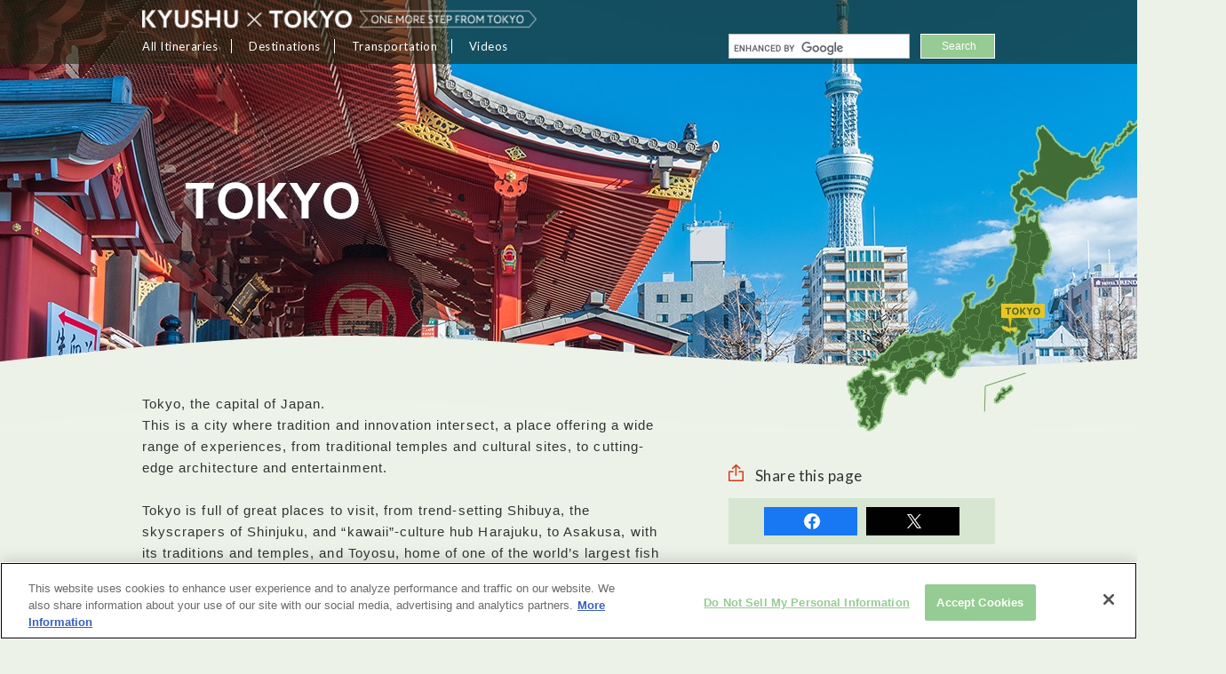

--- FILE ---
content_type: text/html; charset=UTF-8
request_url: https://www.kyushuandtokyo.org/pref_8/?language=zh
body_size: 48669
content:
<!DOCTYPE html>
<html lang="en" >
<head prefix="og: https://ogp.me/ns# fb: https://ogp.me/ns/fb# article: https://ogp.me/ns/article#">

<!-- kyushuandtokyo.org に対する OneTrust Cookie 同意通知の始点 -->
<script src="https://cdn-apac.onetrust.com/scripttemplates/otSDKStub.js" data-document-language="true" type="text/javascript" charset="UTF-8" data-domain-script="f673046a-3344-4bad-8432-e717a03d1d55" ></script>
<script type="text/javascript">
function OptanonWrapper() { }
</script>
<!-- kyushuandtokyo.org に対する OneTrust Cookie 同意通知の終点 -->

<!-- Google Tag Manager -->
<script>(function(w,d,s,l,i){w[l]=w[l]||[];w[l].push({'gtm.start':
new Date().getTime(),event:'gtm.js'});var f=d.getElementsByTagName(s)[0],
j=d.createElement(s),dl=l!='dataLayer'?'&l='+l:'';j.async=true;j.src=
'https://www.googletagmanager.com/gtm.js?id='+i+dl;f.parentNode.insertBefore(j,f);
})(window,document,'script','dataLayer','GTM-MZ384JB');</script>
<!-- End Google Tag Manager -->
<title>TOKYO | KYUSHU x TOKYO (JAPAN)</title>
<meta name="keywords" content="Kyushu,Tokyo,trip,travel,sightseeing,Japan">
<meta name="description" content="">
<meta name="author" content="COPYRIGHT &copy; KYUSHU &times; TOKYO">
<meta name="robots" content="index,follow,noydir,noodp">
<meta charset="UTF-8">
<meta name="viewport" content="width=992">
<meta name="format-detection" content="telephone=no">
<link rel="shortcut icon" href="https://cdn.kyushuandtokyo.org/front_assets/favicon.ico">
<link rel="canonical" href="https://www.kyushuandtokyo.org/pref_8/">
<link rel="preconnect" href="https://fonts.googleapis.com">
<link rel="preconnect" href="https://fonts.gstatic.com" crossorigin>
<link href="https://fonts.googleapis.com/css2?family=Noto+Sans+JP:wght@100..900&display=swap" rel="stylesheet">
<link rel="stylesheet" type="text/css" href="//cdn.jsdelivr.net/npm/slick-carousel@1.8.1/slick/slick.css"/>
<link rel="stylesheet" type="text/css" href="/front_assets/css/style.css?2026202620262026JanJanThuThu020201013737">
<!--[if lt IE 9]>
<script src="https://html5shiv.googlecode.com/svn/trunk/html5.js" charset="utf-8"></script>
<script src="https://css3-mediaqueries-js.googlecode.com/svn/trunk/css3-mediaqueries.js" charset="utf-8"></script>
<script src="https://ie7-js.googlecode.com/svn/version/2.1(beta4)/IE9.js" charset="utf-8"></script>
<script src="https://api.html5media.info/1.1.5/html5media.min.js"></script>
<![endif]-->
<link href='https://fonts.googleapis.com/css?family=Lato' rel='stylesheet' type='text/css'>
<meta property="og:title" content="TOKYO | KYUSHU x TOKYO (JAPAN)">
<meta property="og:description" content="">
<meta property="og:type" content="article">
<meta property="og:url" content="https://www.kyushuandtokyo.org/pref_8/">
<meta property="og:image" content="https://cdn.kyushuandtokyo.org/front_assets/images_other/route/middle/route30_main.png">
<meta property="fb:app_id" content="245318312564631">
</head>
<body oncontextmenu="return false;" id='page-header' class="prefecture bodyIsNotTop ">
<!-- Google Tag Manager (noscript) -->
<noscript><iframe src="https://www.googletagmanager.com/ns.html?id=GTM-MZ384JB" height="0" width="0" style="display:none;visibility:hidden"></iframe></noscript>
<!-- End Google Tag Manager (noscript) -->
<div id="fb-root"></div>
<script>
window.fbAsyncInit = function () {
  FB.init({
    appId: 245318312564631,
    status: true,
    xfbml: true,
    version: 'v2.3'
  });
};
(function(d, s, id) {
  var js, fjs = d.getElementsByTagName(s)[0];
  if (d.getElementById(id)) return;
  js = d.createElement(s); js.id = id; js.async = true;
  js.src = "//connect.facebook.net/ja_JP/sdk.js";
  fjs.parentNode.insertBefore(js, fjs);
}(document, 'script', 'facebook-jssdk'));
</script>

<!-- header -->
  <header id="header" class="eng_header"><nav>
    <ul class="isNotTop">
              <li class="logo"><div><a href="/" title="KYUSHU &times; TOKYO"><img src="https://cdn.kyushuandtokyo.org/front_assets/images/sprite_retina/logo.png"></a></div></li>
            <li class="pullDown header_menu_1"><h2>
        <a class="after_boder_a">All Itineraries</a></h2>
        <ul>
            <li><a href="/#longer_itineraries">Longer Itineraries<span class="long_route_new_header">New!</span></a></li>
            <li><a href="/#top_itineraries">Top Itineraries</a></li>
            <li><a href="/#more_itineraries">More Itineraries</a></li>
        </ul>
      </li>
      <li class="pullDown header_menu_3 after_border"><h2><a class="after_boder_a">Destinations</a></h2>
        <ul>
          <li class="pullDown_menu_header not_upper_case">Browse by Area</li>
                          <li><a href="/pref_1/">FUKUOKA</a></li>
                          <li><a href="/pref_3/">SAGA</a></li>
                          <li><a href="/pref_4/">NAGASAKI</a></li>
                          <li><a href="/pref_5/">KUMAMOTO</a></li>
                          <li><a href="/pref_2/">OITA</a></li>
                          <li><a href="/pref_6/">MIYAZAKI</a></li>
                          <li><a href="/pref_7/">KAGOSHIMA</a></li>
                          <li><a href="/pref_8/">TOKYO</a></li>
                    </ul>
        <ul class="header_menu_3_spot">
          <li class="pullDown_menu_header not_upper_case">Browse by Interest</li>
                          <li><a href="/theme_activity/">ACTIVITY</a></li>
                          <li><a href="/theme_nature/">NATURE</a></li>
                          <li><a href="/theme_food/">FOOD</a></li>
                          <li><a href="/theme_culture/">CULTURE</a></li>
                    </ul>
      </li>
      <li class="pullDown header_menu_4 after_border"><h2><a class="after_boder_a">Transportation</a></h2>
        <ul>
          <li><a href="/ana/" title="ANA">ANA</a></li>
          <li><a href="/jal/" title="JAL">JAL</a></li>
          <li><a href="/jrkyushu/" title="JR Kyushu">JR Kyushu</a></li>
          <li><a href="/nishitetsu/" title="NISHITETSU">Nishitetsu</a></li>
        </ul>
      </li>
      <li class="pullDown header_menu_4"><h2><a>Videos</a></h2>
        <ul style="width: 250px !important;">
          <li><a href="/adventure-wellness/">Adventure＆Wellness</a></li>
          <li><a href="https://www.tourism-alljapanandtokyo.org/videos/en/" target="_blank">HOT SPOTS JAPAN</a></li>
        </ul>
      </li>
    </ul>
    <!-- google search -->
    <div id="google_search_wrapper">
      <div id="google_search">
        <script async src="https://cse.google.com/cse.js?cx=912b5206dfc5847b1"></script>
        <div class="gcse-searchbox-only" data-resultsUrl="http://www.kyushuandtokyo.org/search.html" data-gl="en" data-lr="lang_en"></div>
      </div>
    </div>
    <!-- / google search -->
  </nav></header>
<!-- header -->

<!--
***
*** Unique contents for page
***
-->

<div id="keyvisual" class="mask">
  <h1>
    <img alt="TOKYO" src="https://cdn.kyushuandtokyo.org/front_assets/images_other/pref/pc/tokyo.jpg" width="1380" height="464">
  </h1>
</div>

<div id="contents" class="pref">

  <div id="main">

    <div class="main_desc">
        Tokyo, the capital of Japan.<br>This is a city where tradition and innovation intersect, a place offering a wide range of experiences, from traditional temples and cultural sites, to cutting-edge architecture and entertainment.<br><br>Tokyo is full of great places to visit, from trend-setting Shibuya, the skyscrapers of Shinjuku, and “kawaii”-culture hub Harajuku, to Asakusa, with its traditions and temples, and Toyosu, home of one of the world’s largest fish markets. No wonder it’s always packed with visitors!    </div>
    
    <ul class="top_menu">
            <li class=""><a href="#spot">Spots around<img src="https://cdn.kyushuandtokyo.org/front_assets/images/pref/arrow.png"></a></li>
      <li class=""><a href="#fest">Festivals of TOKYO<img src="https://cdn.kyushuandtokyo.org/front_assets/images/pref/arrow.png"></a></li>
      <li class=""><a href="#shop">Local specialty shop<img src="https://cdn.kyushuandtokyo.org/front_assets/images/pref/arrow.png"></a></li>
    </ul>
    
    
    <section id="spot">
      <h2><img src="https://cdn.kyushuandtokyo.org/front_assets/images/pref/spots.png">Spots around</h2>
      <ul class="cardView col3">
                  <li style=''>
            <a href="/spot_7/">
              <div class="thumb"><img src="https://cdn.kyushuandtokyo.org/front_assets/images_other/spot/small/spot_7_1.jpg" height="489" width="696"></div>
              <h3>YanakaGinza(Shopping Street)/Nezu-jinja Shrine</h3>
            </a>
          </li>
                  <li style=''>
            <a href="/spot_8/">
              <div class="thumb"><img src="https://cdn.kyushuandtokyo.org/front_assets/images_other/spot/small/spot_8_1.jpg" height="489" width="696"></div>
              <h3>Rikugien Gardens</h3>
            </a>
          </li>
                  <li style=''>
            <a href="/spot_9/">
              <div class="thumb"><img src="https://cdn.kyushuandtokyo.org/front_assets/images_other/spot/small/spot_9_1.jpg" height="489" width="696"></div>
              <h3>Kagurazaka</h3>
            </a>
          </li>
                  <li style='display: none'>
            <a href="/spot_15/">
              <div class="thumb"><img src="https://cdn.kyushuandtokyo.org/front_assets/images_other/spot/small/spot_15_1.jpg" height="489" width="696"></div>
              <h3>Kappabashi Kitchenware Town</h3>
            </a>
          </li>
                  <li style='display: none'>
            <a href="/spot_16/">
              <div class="thumb"><img src="https://cdn.kyushuandtokyo.org/front_assets/images_other/spot/small/spot_16_1.jpg" height="489" width="696"></div>
              <h3>Sushi making experience (Hassan)</h3>
            </a>
          </li>
                  <li style='display: none'>
            <a href="/spot_17/">
              <div class="thumb"><img src="https://cdn.kyushuandtokyo.org/front_assets/images_other/spot/small/spot_17_1.jpg" height="489" width="696"></div>
              <h3>Ameyoko(Shopping Street)</h3>
            </a>
          </li>
                  <li style='display: none'>
            <a href="/spot_18/">
              <div class="thumb"><img src="https://cdn.kyushuandtokyo.org/front_assets/images_other/spot/small/aflo_BLAA004776.jpg" height="489" width="696"></div>
              <h3>Tsukiji Outer Market (Tsukiji Kanno)</h3>
            </a>
          </li>
                  <li style='display: none'>
            <a href="/spot_19/">
              <div class="thumb"><img src="https://cdn.kyushuandtokyo.org/front_assets/images_other/spot/small/hamarikyu1.jpg" height="489" width="696"></div>
              <h3>Hama-rikyu Gardens</h3>
            </a>
          </li>
                  <li style='display: none'>
            <a href="/spot_20/">
              <div class="thumb"><img src="https://cdn.kyushuandtokyo.org/front_assets/images_other/spot/small/waterbus-kasai1.jpg" height="489" width="696"></div>
              <h3>Water Bus (Kasai- Odaiba Line)</h3>
            </a>
          </li>
                  <li style='display: none'>
            <a href="/spot_37/">
              <div class="thumb"><img src="https://cdn.kyushuandtokyo.org/front_assets/images_other/spot/small/aflo_DSOA002808.jpg" height="489" width="696"></div>
              <h3>Azabu-Juban</h3>
            </a>
          </li>
                  <li style='display: none'>
            <a href="/spot_38/">
              <div class="thumb"><img src="https://cdn.kyushuandtokyo.org/front_assets/images_other/spot/small/edokiriko1.jpg" height="489" width="696"></div>
              <h3>Edo Kiriko glass making experience (at Sumida Edo Kiriko Kan)</h3>
            </a>
          </li>
                  <li style='display: none'>
            <a href="/spot_39/">
              <div class="thumb"><img src="https://cdn.kyushuandtokyo.org/front_assets/images_other/spot/small/ak-sr03-01.jpg" height="489" width="696"></div>
              <h3>Tokyo City View</h3>
            </a>
          </li>
                  <li style='display: none'>
            <a href="/spot_51/">
              <div class="thumb"><img src="https://cdn.kyushuandtokyo.org/front_assets/images_other/spot/small/aflo_XOZA000136.jpg" height="489" width="696"></div>
              <h3>Tokyo Sakura Tram(Toden Arakawa Line)</h3>
            </a>
          </li>
                  <li style='display: none'>
            <a href="/spot_52/">
              <div class="thumb"><img src="https://cdn.kyushuandtokyo.org/front_assets/images_other/spot/small/sumida-hokusai2.jpg" height="489" width="696"></div>
              <h3>The Sumida Hokusai Museum</h3>
            </a>
          </li>
                  <li style='display: none'>
            <a href="/spot_53/">
              <div class="thumb"><img src="https://cdn.kyushuandtokyo.org/front_assets/images_other/spot/small/aflo_LRMB001436.jpg" height="489" width="696"></div>
              <h3>SKY BUS TOKYO（Odaiba Night Course）</h3>
            </a>
          </li>
                  <li style='display: none'>
            <a href="/spot_61/">
              <div class="thumb"><img src="https://cdn.kyushuandtokyo.org/front_assets/images_other/spot/small/tofuya-ukai1.jpg" height="489" width="696"></div>
              <h3>Tofuya Ukai</h3>
            </a>
          </li>
                  <li style='display: none'>
            <a href="/spot_62/">
              <div class="thumb"><img src="https://cdn.kyushuandtokyo.org/front_assets/images_other/spot/small/tokyo-cruise1.jpg" height="489" width="696"></div>
              <h3>Water Bus (Tokyo Cruise)</h3>
            </a>
          </li>
                  <li style='display: none'>
            <a href="/spot_72/">
              <div class="thumb"><img src="https://cdn.kyushuandtokyo.org/front_assets/images_other/spot/small/ao-sr02-01.jpg" height="489" width="696"></div>
              <h3>Meiji Jingu</h3>
            </a>
          </li>
                  <li style='display: none'>
            <a href="/spot_73/">
              <div class="thumb"><img src="https://cdn.kyushuandtokyo.org/front_assets/images_other/spot/small/kokuritsuseiyo1.jpg" height="489" width="696"></div>
              <h3>The National Museum of Western Art, Tokyo</h3>
            </a>
          </li>
                  <li style='display: none'>
            <a href="/spot_80/">
              <div class="thumb"><img src="https://cdn.kyushuandtokyo.org/front_assets/images_other/spot/small/aflo_FAUA006872.jpg" height="489" width="696"></div>
              <h3>Shibuya</h3>
            </a>
          </li>
                  <li style='display: none'>
            <a href="/spot_81/">
              <div class="thumb"><img src="https://cdn.kyushuandtokyo.org/front_assets/images_other/spot/small/ao-sr03-03.jpg" height="489" width="696"></div>
              <h3>Nezu Museum</h3>
            </a>
          </li>
                  <li style='display: none'>
            <a href="/spot_82/">
              <div class="thumb"><img src="https://cdn.kyushuandtokyo.org/front_assets/images_other/spot/small/book-bed1.jpg" height="489" width="696"></div>
              <h3>BOOK AND BED TOKYO ikebukuro (Closed down on 2021) → Now operating in Shinjuku</h3>
            </a>
          </li>
                  <li style='display: none'>
            <a href="/spot_98/">
              <div class="thumb"><img src="https://cdn.kyushuandtokyo.org/front_assets/images_other/spot/small/kandamyojin1.jpg" height="489" width="696"></div>
              <h3>Kanda Myojin Shrine</h3>
            </a>
          </li>
                  <li style='display: none'>
            <a href="/spot_99/">
              <div class="thumb"><img src="https://cdn.kyushuandtokyo.org/front_assets/images_other/spot/small/kochitabi1.jpg" height="489" width="696"></div>
              <h3>Akihabara</h3>
            </a>
          </li>
                  <li style='display: none'>
            <a href="/spot_109/">
              <div class="thumb"><img src="https://cdn.kyushuandtokyo.org/front_assets/images_other/spot/small/origami-ex1.jpg" height="489" width="696"></div>
              <h3>Origami experience<br>(Ochanomizu Origami Kaikan)</h3>
            </a>
          </li>
                  <li style='display: none'>
            <a href="/spot_110/">
              <div class="thumb"><img src="https://cdn.kyushuandtokyo.org/front_assets/images_other/spot/small/m090-01.jpg" height="489" width="696"></div>
              <h3>Nihonbashi (cultural experience)</h3>
            </a>
          </li>
                  <li style='display: none'>
            <a href="/spot_127/">
              <div class="thumb"><img src="https://cdn.kyushuandtokyo.org/front_assets/images_other/spot/small/shibamata1.jpg" height="489" width="696"></div>
              <h3>Shibamata</h3>
            </a>
          </li>
                  <li style='display: none'>
            <a href="/spot_128/">
              <div class="thumb"><img src="https://cdn.kyushuandtokyo.org/front_assets/images_other/spot/small/m033-03.jpg" height="489" width="696"></div>
              <h3>Izakaya experience<br>(Kabukicho)</h3>
            </a>
          </li>
                  <li style='display: none'>
            <a href="/spot_174/">
              <div class="thumb"><img src="https://cdn.kyushuandtokyo.org/front_assets/images_other/spot/small/suijobus-daiba1.jpg" height="489" width="696"></div>
              <h3>Water bus (Asakusa-Odaiba line)</h3>
            </a>
          </li>
                  <li style='display: none'>
            <a href="/spot_183/">
              <div class="thumb"><img src="https://cdn.kyushuandtokyo.org/front_assets/images_other/spot/small/teamlab-daiba1.jpg" height="489" width="696"></div>
              <h3>teamLab Borderless Odaiba(Closed down on August 31, 2022)</h3>
            </a>
          </li>
                  <li style='display: none'>
            <a href="/spot_184/">
              <div class="thumb"><img src="https://cdn.kyushuandtokyo.org/front_assets/images_other/spot/small/ebisu-yokocho1.jpg" height="489" width="696"></div>
              <h3>Ebisu Yokocho</h3>
            </a>
          </li>
                  <li style='display: none'>
            <a href="/spot_212/">
              <div class="thumb"><img src="https://cdn.kyushuandtokyo.org/front_assets/images_other/spot/small/bonsai-art1.jpg" height="489" width="696"></div>
              <h3>Shunkaen BONSAI Museum</h3>
            </a>
          </li>
                  <li style='display: none'>
            <a href="/spot_213/">
              <div class="thumb"><img src="https://cdn.kyushuandtokyo.org/front_assets/images_other/spot/small/takeshita1.jpg" height="489" width="696"></div>
              <h3>Harajuku Takeshita Street</h3>
            </a>
          </li>
                  <li style='display: none'>
            <a href="/spot_214/">
              <div class="thumb"><img src="https://cdn.kyushuandtokyo.org/front_assets/images_other/spot/small/meishu-ocha1.jpg" height="489" width="696"></div>
              <h3>Sake tasting experience<br>(Meishu Center Sake Shop Ochanomizu)</h3>
            </a>
          </li>
                  <li style='display: none'>
            <a href="/spot_215/">
              <div class="thumb"><img src="https://cdn.kyushuandtokyo.org/front_assets/images_other/spot/small/takao1.jpg" height="489" width="696"></div>
              <h3>Mt. Takao</h3>
            </a>
          </li>
                  <li style='display: none'>
            <a href="/spot_216/">
              <div class="thumb"><img src="https://cdn.kyushuandtokyo.org/front_assets/images_other/spot/small/tokyo-skytree-town1.jpg" height="489" width="696"></div>
              <h3>TOKYO SKYTREE TOWN (a city walk between Asakusa and TOKYO SKYTREE TOWN)</h3>
            </a>
          </li>
                  <li style='display: none'>
            <a href="/spot_224/">
              <div class="thumb"><img src="https://cdn.kyushuandtokyo.org/front_assets/images_other/spot/small/nakano-broadway1.jpg" height="489" width="696"></div>
              <h3>NAKANO BROADWAY</h3>
            </a>
          </li>
                  <li style='display: none'>
            <a href="/spot_225/">
              <div class="thumb"><img src="https://cdn.kyushuandtokyo.org/front_assets/images_other/spot/small/anime-tokyo-st1.jpg" height="489" width="696"></div>
              <h3>ANIME TOKYO STATION</h3>
            </a>
          </li>
                  <li style='display: none'>
            <a href="/spot_226/">
              <div class="thumb"><img src="https://cdn.kyushuandtokyo.org/front_assets/images_other/spot/small/small-worlds1.png" height="489" width="696"></div>
              <h3>SMALL WORLDS miniature museum</h3>
            </a>
          </li>
                  <li style='display: none'>
            <a href="/spot_235/">
              <div class="thumb"><img src="https://cdn.kyushuandtokyo.org/front_assets/images_other/spot/small/teamlabazabudai1.jpg" height="489" width="696"></div>
              <h3>teamLab Borderless: MORI Building DIGITAL ART MUSEUM</h3>
            </a>
          </li>
                  <li style='display: none'>
            <a href="/spot_236/">
              <div class="thumb"><img src="https://cdn.kyushuandtokyo.org/front_assets/images_other/spot/small/toyosu1.jpg" height="489" width="696"></div>
              <h3>Toyosu Market and Toyosu Senkyaku Banrai</h3>
            </a>
          </li>
                  <li style='display: none'>
            <a href="/spot_237/">
              <div class="thumb"><img src="https://cdn.kyushuandtokyo.org/front_assets/images_other/spot/small/tamasusi1.jpg" height="489" width="696"></div>
              <h3>Tama Sushi (sushi-making experience)</h3>
            </a>
          </li>
                  <li style='display: none'>
            <a href="/spot_238/">
              <div class="thumb"><img src="https://cdn.kyushuandtokyo.org/front_assets/images_other/spot/small/suigian1.jpg" height="489" width="696"></div>
              <h3>SUIGIAN</h3>
            </a>
          </li>
                  <li style='display: none'>
            <a href="/spot_239/">
              <div class="thumb"><img src="https://cdn.kyushuandtokyo.org/front_assets/images_other/spot/small/ojima-edokiriko1.jpg" height="489" width="696"></div>
              <h3>Edo Kiriko Asakusa Ojima</h3>
            </a>
          </li>
                  <li style='display: none'>
            <a href="/spot_240/">
              <div class="thumb"><img src="https://cdn.kyushuandtokyo.org/front_assets/images_other/spot/small/scramble-square1.jpg" height="489" width="696"></div>
              <h3>SHIBUYA SCRAMBLE SQUARE</h3>
            </a>
          </li>
                  <li style='display: none'>
            <a href="/spot_241/">
              <div class="thumb"><img src="https://cdn.kyushuandtokyo.org/front_assets/images_other/spot/small/kinryuji1.jpg" height="489" width="696"></div>
              <h3>KINRYUJI</h3>
            </a>
          </li>
                  <li style='display: none'>
            <a href="/spot_242/">
              <div class="thumb"><img src="https://cdn.kyushuandtokyo.org/front_assets/images_other/spot/small/taikolab1.jpg" height="489" width="696"></div>
              <h3>TAIKO-LAB</h3>
            </a>
          </li>
                  <li style='display: none'>
            <a href="/spot_243/">
              <div class="thumb"><img src="https://cdn.kyushuandtokyo.org/front_assets/images_other/spot/small/sancha1.jpg" height="489" width="696"></div>
              <h3>Sangenjaya Area</h3>
            </a>
          </li>
              </ul>
              <span class='show_more'>See all spots<img src="https://cdn.kyushuandtokyo.org/front_assets/images/pref/arrow.png"></span>
          </section>

    <section id="fest">
      <h2><img src="https://cdn.kyushuandtokyo.org/front_assets/images/pref/festival.png">Festivals of TOKYO</h2>
      <ul class="cardView col3">
                  <li style=''>
            <a href="https://www.tourism-alljapanandtokyo.org/festival-en/f-13-01?lang=en" target="_blank">
              <div class="thumb"><img src="https://cdn.kyushuandtokyo.org/front_assets/images_other/pref/items/f13-01.jpg" height="489" width="696"></div>
              <h4>Mid-May every year (tentative)</h4>
              <h3>Kanda Festival</h3>
              <img src="https://cdn.kyushuandtokyo.org/front_assets/images/pref/link.png">
            </a>
          </li>
                  <li style=''>
            <a href="https://www.tourism-alljapanandtokyo.org/festival-en/f-13-03?lang=en" target="_blank">
              <div class="thumb"><img src="https://cdn.kyushuandtokyo.org/front_assets/images_other/pref/items/f13-03.jpg" height="489" width="696"></div>
              <h4>Mid-May every year (tentative)</h4>
              <h3>Sanja Festival</h3>
              <img src="https://cdn.kyushuandtokyo.org/front_assets/images/pref/link.png">
            </a>
          </li>
                  <li style=''>
            <a href="https://www.tourism-alljapanandtokyo.org/festival-en/f-13-02?lang=en" target="_blank">
              <div class="thumb"><img src="https://cdn.kyushuandtokyo.org/front_assets/images_other/pref/items/f13-02.jpg" height="489" width="696"></div>
              <h4>Mid-June every year (tentative)</h4>
              <h3>Sanno Festival</h3>
              <img src="https://cdn.kyushuandtokyo.org/front_assets/images/pref/link.png">
            </a>
          </li>
                  <li style='display: none'>
            <a href="https://www.tourism-alljapanandtokyo.org/festival-en/f-13-04?lang=en" target="_blank">
              <div class="thumb"><img src="https://cdn.kyushuandtokyo.org/front_assets/images_other/pref/items/f13-04.jpg" height="489" width="696"></div>
              <h4>Mid-August every year (tentative)</h4>
              <h3>Tomioka Hachiman Shrine Festival (Fukagawa Hachiman Festival)</h3>
              <img src="https://cdn.kyushuandtokyo.org/front_assets/images/pref/link.png">
            </a>
          </li>
              </ul>
              <span class='show_more'>See all festivals<img src="https://cdn.kyushuandtokyo.org/front_assets/images/pref/arrow.png"></span>
          </section>

    <section id="shop">
      <h2><img src="https://cdn.kyushuandtokyo.org/front_assets/images/pref/shops.png">Local specialty shop</h2>
      <ul class="cardView col3">
                  <li style=''>
            <a href="https://www.tourism-alljapanandtokyo.org/shop-en/s131113?lang=en" target="_blank">
              <div class="thumb"><img src="https://cdn.kyushuandtokyo.org/front_assets/images_other/pref/items/t02.jpg" height="489" width="696"></div>
              <!-- <h4></h4> -->
              <h3>Ota City Tourist Information Center</h3>
              <img src="https://cdn.kyushuandtokyo.org/front_assets/images/pref/link.png">
            </a>
          </li>
                  <li style=''>
            <a href="https://www.tourism-alljapanandtokyo.org/shop-en/s131202?lang=en" target="_blank">
              <div class="thumb"><img src="https://cdn.kyushuandtokyo.org/front_assets/images_other/pref/items/t03.jpg" height="489" width="696"></div>
              <!-- <h4></h4> -->
              <h3>Shakujii Tourist Information Center</h3>
              <img src="https://cdn.kyushuandtokyo.org/front_assets/images/pref/link.png">
            </a>
          </li>
                  <li style=''>
            <a href="https://www.tourism-alljapanandtokyo.org/shop-en/s131202x02?lang=en" target="_blank">
              <div class="thumb"><img src="https://cdn.kyushuandtokyo.org/front_assets/images_other/pref/items/t04.jpg" height="489" width="696"></div>
              <!-- <h4></h4> -->
              <h3>Nerima Tourist Information Center</h3>
              <img src="https://cdn.kyushuandtokyo.org/front_assets/images/pref/link.png">
            </a>
          </li>
                  <li style='display: none'>
            <a href="https://www.tourism-alljapanandtokyo.org/shop-en/s131229?lang=en" target="_blank">
              <div class="thumb"><img src="https://cdn.kyushuandtokyo.org/front_assets/images_other/pref/items/t05.jpg" height="489" width="696"></div>
              <!-- <h4></h4> -->
              <h3>Shibamata Tourist Inforamtion Center　Shitamachi-ya</h3>
              <img src="https://cdn.kyushuandtokyo.org/front_assets/images/pref/link.png">
            </a>
          </li>
                  <li style='display: none'>
            <a href="https://www.tourism-alljapanandtokyo.org/shop-en/s132021?lang=en" target="_blank">
              <div class="thumb"><img src="https://cdn.kyushuandtokyo.org/front_assets/images_other/pref/items/t06.jpg" height="489" width="696"></div>
              <!-- <h4></h4> -->
              <h3>Shinano Omachi Alps Plaza (Within Nowcal Bazar)</h3>
              <img src="https://cdn.kyushuandtokyo.org/front_assets/images/pref/link.png">
            </a>
          </li>
                  <li style='display: none'>
            <a href="https://www.tourism-alljapanandtokyo.org/shop-en/s132039?lang=en" target="_blank">
              <div class="thumb"><img src="https://cdn.kyushuandtokyo.org/front_assets/images_other/pref/items/t07.jpg" height="489" width="696"></div>
              <!-- <h4></h4> -->
              <h3>Specialty Shop Mugiwara Boushi</h3>
              <img src="https://cdn.kyushuandtokyo.org/front_assets/images/pref/link.png">
            </a>
          </li>
                  <li style='display: none'>
            <a href="https://www.tourism-alljapanandtokyo.org/shop-en/s132241?lang=en" target="_blank">
              <div class="thumb"><img src="https://cdn.kyushuandtokyo.org/front_assets/images_other/pref/items/t08.jpg" height="489" width="696"></div>
              <!-- <h4></h4> -->
              <h3>official Tama＆Fujimi regional specialty shop</h3>
              <img src="https://cdn.kyushuandtokyo.org/front_assets/images/pref/link.png">
            </a>
          </li>
                  <li style='display: none'>
            <a href="https://www.tourism-alljapanandtokyo.org/shop-en/s133612?lang=en" target="_blank">
              <div class="thumb"><img src="https://cdn.kyushuandtokyo.org/front_assets/images_other/pref/items/t09.jpg" height="489" width="696"></div>
              <!-- <h4></h4> -->
              <h3>Izu Islands/Ogasawara Islands Specialty Shop TOKYO ISLANDS</h3>
              <img src="https://cdn.kyushuandtokyo.org/front_assets/images/pref/link.png">
            </a>
          </li>
                  <li style='display: none'>
            <a href="https://www.tourism-alljapanandtokyo.org/shop-en/s131237?lang=en" target="_blank">
              <div class="thumb"><img src="https://cdn.kyushuandtokyo.org/front_assets/images_other/pref/items/t10.jpg" height="489" width="696"></div>
              <!-- <h4></h4> -->
              <h3>Traditional Crafts Café ARTISAN</h3>
              <img src="https://cdn.kyushuandtokyo.org/front_assets/images/pref/link.png">
            </a>
          </li>
                  <li style='display: none'>
            <a href="https://www.tourism-alljapanandtokyo.org/shop-en/s131237x02?lang=en" target="_blank">
              <div class="thumb"><img src="https://cdn.kyushuandtokyo.org/front_assets/images_other/pref/items/t11.jpg" height="489" width="696"></div>
              <!-- <h4></h4> -->
              <h3>Specialty Store Edomachi</h3>
              <img src="https://cdn.kyushuandtokyo.org/front_assets/images/pref/link.png">
            </a>
          </li>
                  <li style='display: none'>
            <a href="https://www.tourism-alljapanandtokyo.org/shop-en/s131172?lang=en" target="_blank">
              <div class="thumb"><img src="https://cdn.kyushuandtokyo.org/front_assets/images_other/pref/items/t12.jpg" height="489" width="696"></div>
              <!-- <h4></h4> -->
              <h3>Shibusawa × Kita-ku Mt. Asuka Souvenir Store</h3>
              <img src="https://cdn.kyushuandtokyo.org/front_assets/images/pref/link.png">
            </a>
          </li>
                  <li style='display: none'>
            <a href="https://www.tourism-alljapanandtokyo.org/shop-en/s132063?lang=en" target="_blank">
              <div class="thumb"><img src="https://cdn.kyushuandtokyo.org/front_assets/images_other/pref/items/t13.jpg" height="489" width="696"></div>
              <!-- <h4></h4> -->
              <h3>Fuchu City Kyodo no Mori Tourism and Souvenir Store</h3>
              <img src="https://cdn.kyushuandtokyo.org/front_assets/images/pref/link.png">
            </a>
          </li>
                  <li style='display: none'>
            <a href="https://www.tourism-alljapanandtokyo.org/shop-en/s132250?lang=en" target="_blank">
              <div class="thumb"><img src="https://cdn.kyushuandtokyo.org/front_assets/images_other/pref/items/t14.jpg" height="489" width="696"></div>
              <!-- <h4></h4> -->
              <h3>Inagi Information Center Pear Terrace </h3>
              <img src="https://cdn.kyushuandtokyo.org/front_assets/images/pref/link.png">
            </a>
          </li>
                  <li style='display: none'>
            <a href="https://www.tourism-alljapanandtokyo.org/shop-en/s132292?lang=en" target="_blank">
              <div class="thumb"><img src="https://cdn.kyushuandtokyo.org/front_assets/images_other/pref/items/t15.jpg" height="489" width="696"></div>
              <!-- <h4></h4> -->
              <h3>Machi-no-antenna (Machitenna Nishitokyo)</h3>
              <img src="https://cdn.kyushuandtokyo.org/front_assets/images/pref/link.png">
            </a>
          </li>
                  <li style='display: none'>
            <a href="https://www.tourism-alljapanandtokyo.org/shop-en/s130001x03?lang=en" target="_blank">
              <div class="thumb"><img src="https://cdn.kyushuandtokyo.org/front_assets/images_other/pref/items/all03.jpg" height="489" width="696"></div>
              <!-- <h4></h4> -->
              <h3>Nippon Department Store Shokuhinkan</h3>
              <img src="https://cdn.kyushuandtokyo.org/front_assets/images/pref/link.png">
            </a>
          </li>
                  <li style='display: none'>
            <a href="https://www.tourism-alljapanandtokyo.org/shop-en/s131067?lang=en" target="_blank">
              <div class="thumb"><img src="https://cdn.kyushuandtokyo.org/front_assets/images_other/pref/items/all05.jpg" height="489" width="696"></div>
              <!-- <h4></h4> -->
              <h3>Furusato Koryu Shop Taito</h3>
              <img src="https://cdn.kyushuandtokyo.org/front_assets/images/pref/link.png">
            </a>
          </li>
              </ul>
              <span class='show_more'>See all shops<img src="https://cdn.kyushuandtokyo.org/front_assets/images/pref/arrow.png"></span>
          </section>

    <section id="banner">
      <ul class="cardView col3">
                  <li style=''>
            <a href="https://www.gotokyo.org/en/" target="_blank">
              <div class="thumb"><img src="https://cdn.kyushuandtokyo.org/front_assets/images_other/pref/items/tokyo1.jpg" height="489" width="696"></div>
            </a>
          </li>
                  <li style=''>
            <a href="https://tokyotokyo.jp/" target="_blank">
              <div class="thumb"><img src="https://cdn.kyushuandtokyo.org/front_assets/images_other/pref/items/tokyo2.jpg" height="489" width="696"></div>
            </a>
          </li>
              </ul>
    </section>
  </div><div id="side">

  <section class="sns">
    <h2><i class="share"></i>Share this page</h2>
    <ul>
          <li class="fb"><a href="https://www.facebook.com/share.php?u=https%3A%2F%2Fwww.kyushuandtokyo.org%2Fpref_8%2F&amp;amp;t=TOKYO | KYUSHU x TOKYO (JAPAN)" target="_blank">share</a></li>
      <li class="tw"><a href="https://twitter.com/intent/tweet?text=TOKYO+%7C+KYUSHU+x+TOKYO+%28JAPAN%29+https%3A%2F%2Fwww.kyushuandtokyo.org%2Fpref_8%2F" target="_blank">tweet</a></li>
            </ul>
  </section>

  <section class="trans">
    <h2><i class="trans"></i>Transportation</h2>
    <ul>
      <li><a  href="/ana/" title="ANA"><i class="ana">ANA</i></a></li>
    <li><a  href="/jal/" title="JAL"><i class="jal">JAL</i></a></li>
    <li><a  href="/jrkyushu/" title="JR Kyushu"><i class="jrkyushu">JR Kyushu</i></a></li>
    <li><a  href="/nishitetsu/" title="Nishitetsu"><i class="nishitetsu">Nishitetsu</i></a></li>
    </ul>
  </section>

  <section class="route">
    <h2><i class="route"></i>Longer Itineraries<span class="long_route_new">New!</span></h2>
    <ul class="cardView col1">
                   <li>
            <a href="/route_30/">
              <div class="thumb"><img src="https://cdn.kyushuandtokyo.org/front_assets/images_other/long_route/route30_main.png" height="489" width="696" alt="A journey of adventure and traditional culture"></div>
              <h3>A journey of adventure and traditional culture</h3>
            </a>
          </li>
                    <li>
            <a href="/route_24/">
              <div class="thumb"><img src="https://cdn.kyushuandtokyo.org/front_assets/images_other/long_route/route24_main.png" height="489" width="696" alt="Highlighting Japanese Ceramics in Tokyo and Kyushu"></div>
              <h3>Highlighting Japanese Ceramics in Tokyo and Kyushu</h3>
            </a>
          </li>
                    <li>
            <a href="/route_25/">
              <div class="thumb"><img src="https://cdn.kyushuandtokyo.org/front_assets/images_other/long_route/route25_main.png" height="489" width="696" alt="10 Day <i>Sake</i> Brewery Crawl Tour"></div>
              <h3>10 Day <i>Sake</i> Brewery Crawl Tour</h3>
            </a>
          </li>
                    <li>
            <a href="/route_26/">
              <div class="thumb"><img src="https://cdn.kyushuandtokyo.org/front_assets/images_other/long_route/route26_main.png" height="489" width="696" alt="Feeling the Mysteries of Nature in Tokyo and Kyushu"></div>
              <h3>Feeling the Mysteries of Nature in Tokyo and Kyushu</h3>
            </a>
          </li>
                    <li>
            <a href="/route_27/">
              <div class="thumb"><img src="https://cdn.kyushuandtokyo.org/front_assets/images_other/long_route/route27_main.png" height="489" width="696" alt="From Tokyo to Kyushu - A journey to experience the harmony between nature and culture"></div>
              <h3>From Tokyo to Kyushu - A journey to experience the harmony between nature and culture</h3>
            </a>
          </li>
                    <li>
            <a href="/route_28/">
              <div class="thumb"><img src="https://cdn.kyushuandtokyo.org/front_assets/images_other/long_route/route28_main.png" height="489" width="696" alt="A journey to explore traditions and innovative culture "></div>
              <h3>A journey to explore traditions and innovative culture </h3>
            </a>
          </li>
            </ul>
  </section>
  
  <section class="route">
    <h2><i class="route"></i>Top Itineraries</h2>
    <ul class="cardView col1">
                   <li>
            <a href="/route_29/">
              <div class="thumb"><img src="https://cdn.kyushuandtokyo.org/front_assets/images_other/route/big/route29_main.png" height="489" width="696" alt="Enjoy everything from the latest tourist spots and Edo culture of Tokyo to the hot springs and traditions of Oita"></div>
              <h3>Enjoy everything from the latest tourist spots and Edo culture of Tokyo to the hot springs and traditions of Oita</h3>
            </a>
          </li>
                    <li>
            <a href="/route_1/">
              <div class="thumb"><img src="https://cdn.kyushuandtokyo.org/front_assets/images_other/route/big/keyv_kumamoto.jpg" height="489" width="696" alt="THE ABDITORY"></div>
              <h3>THE ABDITORY</h3>
            </a>
          </li>
                    <li>
            <a href="/route_4/">
              <div class="thumb"><img src="https://cdn.kyushuandtokyo.org/front_assets/images_other/route/big/keyv_saga.jpg" height="489" width="696" alt="ARTIFACT X VIEW"></div>
              <h3>ARTIFACT X VIEW</h3>
            </a>
          </li>
                    <li>
            <a href="/route_11/">
              <div class="thumb"><img src="https://cdn.kyushuandtokyo.org/front_assets/images_other/route/big/keyv_nagasaki.jpg" height="489" width="696" alt="HISTORIC BEAUTY OF ARTS AND BUILDINGS"></div>
              <h3>HISTORIC BEAUTY OF ARTS AND BUILDINGS</h3>
            </a>
          </li>
                    <li>
            <a href="/route_16/">
              <div class="thumb"><img src="https://cdn.kyushuandtokyo.org/front_assets/images_other/route/big/keyv_fukuoka.jpg" height="489" width="696" alt="STUDY & ART"></div>
              <h3>STUDY & ART</h3>
            </a>
          </li>
                    <li>
            <a href="/route_19/">
              <div class="thumb"><img src="https://cdn.kyushuandtokyo.org/front_assets/images_other/route/big/keyv_oita.jpg" height="489" width="696" alt="EXPERIENCE THE QUINTESSENTIAL"></div>
              <h3>EXPERIENCE THE QUINTESSENTIAL</h3>
            </a>
          </li>
                    <li>
            <a href="/route_20/">
              <div class="thumb"><img src="https://cdn.kyushuandtokyo.org/front_assets/images_other/route/big/keyv_miyazaki.jpg" height="489" width="696" alt="WATER TAXI CRUISE"></div>
              <h3>WATER TAXI CRUISE</h3>
            </a>
          </li>
                    <li>
            <a href="/route_21/">
              <div class="thumb"><img src="https://cdn.kyushuandtokyo.org/front_assets/images_other/route/big/keyv_kagoshima.jpg" height="489" width="696" alt="FEEL THE EARTH"></div>
              <h3>FEEL THE EARTH</h3>
            </a>
          </li>
            </ul>
  </section>

  <section class="route">
    <h2><i class="route"></i>More Itineraries</h2>
    <ul class="cardView col1">
                   <li>
            <a href="/route_3/">
              <div class="thumb"><img src="https://cdn.kyushuandtokyo.org/front_assets/images_other/route/big/keyv_oita2.jpg" height="489" width="696" alt="THE GLINT OF LIGHTS ON THE WATER"></div>
              <h3>THE GLINT OF LIGHTS ON THE WATER</h3>
            </a>
          </li>
                    <li>
            <a href="/route_9/">
              <div class="thumb"><img src="https://cdn.kyushuandtokyo.org/front_assets/images_other/route/big/keyv_fukuoka2.jpg" height="489" width="696" alt="HISTORY & RELIGION"></div>
              <h3>HISTORY & RELIGION</h3>
            </a>
          </li>
                    <li>
            <a href="/route_14/">
              <div class="thumb"><img src="https://cdn.kyushuandtokyo.org/front_assets/images_other/route/big/keyv_miyazaki2.jpg" height="489" width="696" alt="RELAXATION & CULTURE"></div>
              <h3>RELAXATION & CULTURE</h3>
            </a>
          </li>
                    <li>
            <a href="/route_17/">
              <div class="thumb"><img src="https://cdn.kyushuandtokyo.org/front_assets/images_other/route/big/keyv_19_sub_nagasaki.jpg" height="489" width="696" alt="NATURE MEETS TECHNOLOGY"></div>
              <h3>NATURE MEETS TECHNOLOGY</h3>
            </a>
          </li>
                    <li>
            <a href="/route_18/">
              <div class="thumb"><img src="https://cdn.kyushuandtokyo.org/front_assets/images_other/route/big/keyv_kumamoto2.jpg" height="489" width="696" alt="WILDNESS & STILLNESS"></div>
              <h3>WILDNESS & STILLNESS</h3>
            </a>
          </li>
                    <li>
            <a href="/route_22/">
              <div class="thumb"><img src="https://cdn.kyushuandtokyo.org/front_assets/images_other/route/big/keyv_saga2.jpg" height="489" width="696" alt="STREETS OF OLD JAPAN"></div>
              <h3>STREETS OF OLD JAPAN</h3>
            </a>
          </li>
                    <li>
            <a href="/route_23/">
              <div class="thumb"><img src="https://cdn.kyushuandtokyo.org/front_assets/images_other/route/big/keyv_kagoshima2020.jpg" height="489" width="696" alt="REFRESHING BREEZE IN GREEN STILLNESS"></div>
              <h3>REFRESHING BREEZE IN GREEN STILLNESS</h3>
            </a>
          </li>
            </ul>
  </section>
    
 


</div>


</div>
 
<!--
***
*** Unique contents for page
***
-->

<p class="pageTop"><a href="#page-header" class="scroll" title="Back to Top">Back to Top<i class="arrT"></i></a></p>

<footer id="footer">

<div class="inner">
<div class="boxL">
  <p class="logo"><a href="/"><img src="https://cdn.kyushuandtokyo.org/front_assets/images/sprite_retina/logo_footer.png"></a></p>
  <p class="message">This website introduces Tokyo, Japan’s most well-known tourist destination, plus the travelogues and routes detailing the spectacular nature, one of Japan’s best hot springs, and good food that can be enjoyed in Kyushu.</p>
  
  <section class="sns">
    <h2>Share this site!</h2>
    <ul>
          <li class="fb"><a  href="https://www.facebook.com/share.php?u=https%3A%2F%2Fwww.kyushuandtokyo.org&amp;amp;t=KYUSHU x TOKYO (JAPAN)" target="_blank">share</a></li>
      <li class="tw"><a  href="https://twitter.com/intent/tweet?text=KYUSHU+x+TOKYO+%28JAPAN%29+https%3A%2F%2Fwww.kyushuandtokyo.org" target="_blank">tweet</a></li>
        </ul>
  </section>

  <p>Some of the photos provided by AFLO<br><br>The rates posted on this site are subject to change. For the most up-to-date information, please check the facilities (transportation facilities) on the website, etc.</p>
</div>

<nav class="boxR">
  <section class="boxL">
    <h2>All Itineraries</h2>
    <ul>
        <li><a href="/#longer_itineraries">Longer Itineraries<span class="long_route_new_footer">New!</span></a></li>
        <li><a href="/#top_itineraries">Top Itineraries</a></li>
        <li><a href="/#more_itineraries">More Itineraries</a></li>
    </ul>
    <h2>Transportation</h2>
    <ul>
      <li><a href="/ana/" title="ANA"><i class="ana">ANA</i></a></li>
      <li><a href="/jal/" title="JAL"><i class="jal">JAL</i></a></li>
      <li><a href="/jrkyushu/" title="jrkyushu"><i class="jrkyushu">JR Kyushu</i></a></li>
      <li><a href="/nishitetsu/" title="nishitetsu"><i class="nishitetsu">Nishitetsu</i></a></li>
    </ul>

    <h2><a href="/cookie-policy/">Cookie Policy</a></h2>
    <h2><a href="/sitemap/">Sitemap</a></h2>
    <h2><a href="/about-this-website/">About This Website</a></h2>

  </section>
  <section class="boxR">

    <h2>
      Destinations    </h2>
    <h2>
      Browse by Area    </h2>
    <ul>
                    <li><a href="/pref_1/">FUKUOKA</a></li>
                    <li><a href="/pref_3/">SAGA</a></li>
                    <li><a href="/pref_4/">NAGASAKI</a></li>
                    <li><a href="/pref_5/">KUMAMOTO</a></li>
                    <li><a href="/pref_2/">OITA</a></li>
                    <li><a href="/pref_6/">MIYAZAKI</a></li>
                    <li><a href="/pref_7/">KAGOSHIMA</a></li>
                    <li><a href="/pref_8/">TOKYO</a></li>
              </ul>
    <h2>
      Browse by Interest    </h2>
    <ul>
              <li><a href="/theme_activity/">ACTIVITY</a></li>
              <li><a href="/theme_nature/">NATURE</a></li>
              <li><a href="/theme_food/">FOOD</a></li>
              <li><a href="/theme_culture/">CULTURE</a></li>
          </ul>
  </section>
</nav>
</div>
<div class="last-update">update: Dec.16.2025</div>
</footer>

<small>COPYRIGHT &copy; KYUSHU × TOKYO ALL RIGHTS RESERVED.</small>

<script src="https://ajax.googleapis.com/ajax/libs/jquery/3.4.1/jquery.min.js"></script>
<script type="text/javascript" src="/front_assets/js/jquery.sliderPro.min.js" charset="utf-8"></script>
<script type="text/javascript" src="//cdn.jsdelivr.net/npm/slick-carousel@1.8.1/slick/slick.min.js"></script>
<script type="text/javascript" src="/front_assets/js/script.js?2026202620262026JanJanThuThu020201013737" charset="utf-8"></script>

<script>
    var assets_root = 'https://cdn.kyushuandtokyo.org';
</script>
<!-- google analytics -->
<script type="text/javascript">jQuery(function() {  
    jQuery("a").click(function(e) {        
        var ahref = jQuery(this).attr('href');
        if (ahref.indexOf("kyushuandtokyo.org") != -1 || ahref.indexOf("http") == -1 ) {
            ga('send', 'event', '内部リンク', 'クリック', ahref);} 
        else { 
            ga('send', 'event', '外部リンク', 'クリック', ahref);}
        });
    });
</script>
<!-- /google analytics -->
</body>
</html>


--- FILE ---
content_type: text/css
request_url: https://www.kyushuandtokyo.org/front_assets/css/style.css?2026202620262026JanJanThuThu020201013737
body_size: 313553
content:
@charset "UTF-8";
/*
 * Browser Reset
 */
/* line 6, ../sass/libs/_utilities.scss */
body, div, dl, dt, dd, ul, ol, li, h1, h2, h3, h4, h5, h6, pre, form, fieldset, input, button, textarea, p, blockquote, th, td, nav {
  padding: 0;
  margin: 0;
}

/* line 10, ../sass/libs/_utilities.scss */
fieldset, img {
  border: 0;
}

/* line 13, ../sass/libs/_utilities.scss */
img {
  vertical-align: bottom;
}

/* line 16, ../sass/libs/_utilities.scss */
button {
  background-color: transparent;
  border: none;
}

/* line 17, ../sass/libs/_utilities.scss */
address, caption, cite, code, dfn, em, th, var {
  font-weight: normal;
  font-style: normal;
}

/* line 21, ../sass/libs/_utilities.scss */
ol, ul {
  list-style: none;
  list-style-position: outside;
}

/* line 25, ../sass/libs/_utilities.scss */
caption, th {
  text-align: left;
}

/* line 28, ../sass/libs/_utilities.scss */
h1, h2, h3, h4, h5, h6 {
  font-weight: normal;
  font-size: 100%;
}

/* line 32, ../sass/libs/_utilities.scss */
* {
  -moz-box-sizing: border-box;
  -webkit-box-sizing: border-box;
  box-sizing: border-box;
}

/*
 * utilities
 */
/* line 46, ../sass/libs/_utilities.scss */
html {
  overflow-x: hidden;
  font-size: 62.5%;
}

/* line 50, ../sass/libs/_utilities.scss */
body {
  background: #edf2e8;
  color: #333;
  font-family: "Myriad Set Pro","Helvetica Neue","Helvetica","Arial",sans-serif;
  line-height: 1.6;
  letter-spacing: 0.075em;
  -webkit-font-smoothing: antialiased;
  -moz-font-smoothing: antialiased;
  font-smoothing: antialiased;
  -moz-osx-font-smoothing: grayscale;
  margin: 0;
  padding: 0;
  font-size: 14px;
  -webkit-text-size-adjust: 100%;
}

/* line 65, ../sass/libs/_utilities.scss */
img {
  width: auto\9;
  /* IE8 */
  max-width: 100%;
  height: auto;
}

/* ----- anchor ----- */
/* line 72, ../sass/libs/_utilities.scss */
a {
  outline: none;
}

/* line 75, ../sass/libs/_utilities.scss */
a,
label,
.arrL > input,
.btnTxt > input {
  color: #cc2a1e;
  text-decoration: none;
  cursor: pointer;
}

/* ----- form ----- */
/* line 98, ../sass/libs/_utilities.scss */
input[type="checkbox"],
label input[type="radio"] {
  margin: 0 8px 8px 0;
}

/* line 102, ../sass/libs/_utilities.scss */
input,
label,
select,
textarea,
button {
  cursor: pointer;
}

/* line 109, ../sass/libs/_utilities.scss */
input,
button,
textarea {
  font-size: 1.4rem;
  font-family: sans-serif;
  -webkit-border-radius: 2px;
  -moz-border-radius: 2px;
  border-radius: 2px;
}

/* line 120, ../sass/libs/_utilities.scss */
input[type="text"],
input[type="tel"],
input[type="email"],
textarea {
  -webkit-appearance: none;
  padding: 8px 4px;
  -webkit-box-sizing: border-box;
  -moz-box-sizing: border-box;
  box-sizing: border-box;
}

/* line 132, ../sass/libs/_utilities.scss */
.boxL {
  float: left;
}

/* line 135, ../sass/libs/_utilities.scss */
.boxR {
  float: right;
}

/* ----- margin ----- */
/* line 141, ../sass/libs/_utilities.scss */
.mT0 {
  margin-top: 0px !important;
}

/* line 144, ../sass/libs/_utilities.scss */
.mL0 {
  margin-left: 0px !important;
}

/* line 147, ../sass/libs/_utilities.scss */
.mR0 {
  margin-right: 0px !important;
}

/* line 150, ../sass/libs/_utilities.scss */
.mB0 {
  margin-bottom: 0px !important;
}

/* line 153, ../sass/libs/_utilities.scss */
.pT0 {
  padding-top: 0px !important;
}

/* line 156, ../sass/libs/_utilities.scss */
.pL0 {
  padding-left: 0px !important;
}

/* line 159, ../sass/libs/_utilities.scss */
.pR0 {
  padding-right: 0px !important;
}

/* line 162, ../sass/libs/_utilities.scss */
.pB0 {
  padding-bottom: 0px !important;
}

/* line 141, ../sass/libs/_utilities.scss */
.mT5 {
  margin-top: 5px !important;
}

/* line 144, ../sass/libs/_utilities.scss */
.mL5 {
  margin-left: 5px !important;
}

/* line 147, ../sass/libs/_utilities.scss */
.mR5 {
  margin-right: 5px !important;
}

/* line 150, ../sass/libs/_utilities.scss */
.mB5 {
  margin-bottom: 5px !important;
}

/* line 153, ../sass/libs/_utilities.scss */
.pT5 {
  padding-top: 5px !important;
}

/* line 156, ../sass/libs/_utilities.scss */
.pL5 {
  padding-left: 5px !important;
}

/* line 159, ../sass/libs/_utilities.scss */
.pR5 {
  padding-right: 5px !important;
}

/* line 162, ../sass/libs/_utilities.scss */
.pB5 {
  padding-bottom: 5px !important;
}

/* line 141, ../sass/libs/_utilities.scss */
.mT10 {
  margin-top: 10px !important;
}

/* line 144, ../sass/libs/_utilities.scss */
.mL10 {
  margin-left: 10px !important;
}

/* line 147, ../sass/libs/_utilities.scss */
.mR10 {
  margin-right: 10px !important;
}

/* line 150, ../sass/libs/_utilities.scss */
.mB10 {
  margin-bottom: 10px !important;
}

/* line 153, ../sass/libs/_utilities.scss */
.pT10 {
  padding-top: 10px !important;
}

/* line 156, ../sass/libs/_utilities.scss */
.pL10 {
  padding-left: 10px !important;
}

/* line 159, ../sass/libs/_utilities.scss */
.pR10 {
  padding-right: 10px !important;
}

/* line 162, ../sass/libs/_utilities.scss */
.pB10 {
  padding-bottom: 10px !important;
}

/* line 141, ../sass/libs/_utilities.scss */
.mT15 {
  margin-top: 15px !important;
}

/* line 144, ../sass/libs/_utilities.scss */
.mL15 {
  margin-left: 15px !important;
}

/* line 147, ../sass/libs/_utilities.scss */
.mR15 {
  margin-right: 15px !important;
}

/* line 150, ../sass/libs/_utilities.scss */
.mB15 {
  margin-bottom: 15px !important;
}

/* line 153, ../sass/libs/_utilities.scss */
.pT15 {
  padding-top: 15px !important;
}

/* line 156, ../sass/libs/_utilities.scss */
.pL15 {
  padding-left: 15px !important;
}

/* line 159, ../sass/libs/_utilities.scss */
.pR15 {
  padding-right: 15px !important;
}

/* line 162, ../sass/libs/_utilities.scss */
.pB15 {
  padding-bottom: 15px !important;
}

/* line 141, ../sass/libs/_utilities.scss */
.mT20 {
  margin-top: 20px !important;
}

/* line 144, ../sass/libs/_utilities.scss */
.mL20 {
  margin-left: 20px !important;
}

/* line 147, ../sass/libs/_utilities.scss */
.mR20 {
  margin-right: 20px !important;
}

/* line 150, ../sass/libs/_utilities.scss */
.mB20 {
  margin-bottom: 20px !important;
}

/* line 153, ../sass/libs/_utilities.scss */
.pT20 {
  padding-top: 20px !important;
}

/* line 156, ../sass/libs/_utilities.scss */
.pL20 {
  padding-left: 20px !important;
}

/* line 159, ../sass/libs/_utilities.scss */
.pR20 {
  padding-right: 20px !important;
}

/* line 162, ../sass/libs/_utilities.scss */
.pB20 {
  padding-bottom: 20px !important;
}

/* line 141, ../sass/libs/_utilities.scss */
.mT25 {
  margin-top: 25px !important;
}

/* line 144, ../sass/libs/_utilities.scss */
.mL25 {
  margin-left: 25px !important;
}

/* line 147, ../sass/libs/_utilities.scss */
.mR25 {
  margin-right: 25px !important;
}

/* line 150, ../sass/libs/_utilities.scss */
.mB25 {
  margin-bottom: 25px !important;
}

/* line 153, ../sass/libs/_utilities.scss */
.pT25 {
  padding-top: 25px !important;
}

/* line 156, ../sass/libs/_utilities.scss */
.pL25 {
  padding-left: 25px !important;
}

/* line 159, ../sass/libs/_utilities.scss */
.pR25 {
  padding-right: 25px !important;
}

/* line 162, ../sass/libs/_utilities.scss */
.pB25 {
  padding-bottom: 25px !important;
}

/* line 141, ../sass/libs/_utilities.scss */
.mT30 {
  margin-top: 30px !important;
}

/* line 144, ../sass/libs/_utilities.scss */
.mL30 {
  margin-left: 30px !important;
}

/* line 147, ../sass/libs/_utilities.scss */
.mR30 {
  margin-right: 30px !important;
}

/* line 150, ../sass/libs/_utilities.scss */
.mB30 {
  margin-bottom: 30px !important;
}

/* line 153, ../sass/libs/_utilities.scss */
.pT30 {
  padding-top: 30px !important;
}

/* line 156, ../sass/libs/_utilities.scss */
.pL30 {
  padding-left: 30px !important;
}

/* line 159, ../sass/libs/_utilities.scss */
.pR30 {
  padding-right: 30px !important;
}

/* line 162, ../sass/libs/_utilities.scss */
.pB30 {
  padding-bottom: 30px !important;
}

/* line 141, ../sass/libs/_utilities.scss */
.mT35 {
  margin-top: 35px !important;
}

/* line 144, ../sass/libs/_utilities.scss */
.mL35 {
  margin-left: 35px !important;
}

/* line 147, ../sass/libs/_utilities.scss */
.mR35 {
  margin-right: 35px !important;
}

/* line 150, ../sass/libs/_utilities.scss */
.mB35 {
  margin-bottom: 35px !important;
}

/* line 153, ../sass/libs/_utilities.scss */
.pT35 {
  padding-top: 35px !important;
}

/* line 156, ../sass/libs/_utilities.scss */
.pL35 {
  padding-left: 35px !important;
}

/* line 159, ../sass/libs/_utilities.scss */
.pR35 {
  padding-right: 35px !important;
}

/* line 162, ../sass/libs/_utilities.scss */
.pB35 {
  padding-bottom: 35px !important;
}

/* line 141, ../sass/libs/_utilities.scss */
.mT40 {
  margin-top: 40px !important;
}

/* line 144, ../sass/libs/_utilities.scss */
.mL40 {
  margin-left: 40px !important;
}

/* line 147, ../sass/libs/_utilities.scss */
.mR40 {
  margin-right: 40px !important;
}

/* line 150, ../sass/libs/_utilities.scss */
.mB40 {
  margin-bottom: 40px !important;
}

/* line 153, ../sass/libs/_utilities.scss */
.pT40 {
  padding-top: 40px !important;
}

/* line 156, ../sass/libs/_utilities.scss */
.pL40 {
  padding-left: 40px !important;
}

/* line 159, ../sass/libs/_utilities.scss */
.pR40 {
  padding-right: 40px !important;
}

/* line 162, ../sass/libs/_utilities.scss */
.pB40 {
  padding-bottom: 40px !important;
}

/* line 141, ../sass/libs/_utilities.scss */
.mT45 {
  margin-top: 45px !important;
}

/* line 144, ../sass/libs/_utilities.scss */
.mL45 {
  margin-left: 45px !important;
}

/* line 147, ../sass/libs/_utilities.scss */
.mR45 {
  margin-right: 45px !important;
}

/* line 150, ../sass/libs/_utilities.scss */
.mB45 {
  margin-bottom: 45px !important;
}

/* line 153, ../sass/libs/_utilities.scss */
.pT45 {
  padding-top: 45px !important;
}

/* line 156, ../sass/libs/_utilities.scss */
.pL45 {
  padding-left: 45px !important;
}

/* line 159, ../sass/libs/_utilities.scss */
.pR45 {
  padding-right: 45px !important;
}

/* line 162, ../sass/libs/_utilities.scss */
.pB45 {
  padding-bottom: 45px !important;
}

/* line 141, ../sass/libs/_utilities.scss */
.mT50 {
  margin-top: 50px !important;
}

/* line 144, ../sass/libs/_utilities.scss */
.mL50 {
  margin-left: 50px !important;
}

/* line 147, ../sass/libs/_utilities.scss */
.mR50 {
  margin-right: 50px !important;
}

/* line 150, ../sass/libs/_utilities.scss */
.mB50 {
  margin-bottom: 50px !important;
}

/* line 153, ../sass/libs/_utilities.scss */
.pT50 {
  padding-top: 50px !important;
}

/* line 156, ../sass/libs/_utilities.scss */
.pL50 {
  padding-left: 50px !important;
}

/* line 159, ../sass/libs/_utilities.scss */
.pR50 {
  padding-right: 50px !important;
}

/* line 162, ../sass/libs/_utilities.scss */
.pB50 {
  padding-bottom: 50px !important;
}

/* for Like Box
--------------------------- */
/* line 171, ../sass/libs/_utilities.scss */
.fb-like-box {
  background-color: #fff;
  padding: 20px 20px 0;
  -moz-box-sizing: border-box;
  -webkit-box-sizing: border-box;
  box-sizing: border-box;
}
/* line 175, ../sass/libs/_utilities.scss */
.fb-like-box.fb_iframe_widget_fluid {
  display: inline-block !important;
}

/* line 179, ../sass/libs/_utilities.scss */
#fb-root {
  display: none;
}

/* line 182, ../sass/libs/_utilities.scss */
.fb-like-box,
.fb-like-box span,
.fb-like-box iframe[style] {
  width: 100% !important;
}

/* line 187, ../sass/libs/_utilities.scss */
.fb-like iframe {
  max-width: none !important;
}

/* line 190, ../sass/libs/_utilities.scss */
.shareBtn {
  position: relative;
  left: 50%;
  margin: 0 0 40px -29px;
}
/* line 194, ../sass/libs/_utilities.scss */
.shareBtn > iframe[style] {
  width: 58px;
  height: 61px;
}

/* ----- hideText ----- */
/* line 266, ../sass/libs/_utilities.scss */
.tbl, #contents.route .title .traveler, #contents.spot section.access, #long_route .traveler_header, #long_route .traveler_footer, #long_new_route .traveler_header, #long_new_route .traveler_footer {
  display: table;
  width: 100%;
}
/* line 269, ../sass/libs/_utilities.scss */
.tbl > *, #contents.route .title .traveler > *, #contents.spot section.access > *, #long_route .traveler_header > *, #long_route .traveler_footer > *, #long_new_route .traveler_header > *, #long_new_route .traveler_footer > * {
  display: table-cell;
  vertical-align: top;
}

/* ----- listView ----- */
/* line 279, ../sass/libs/_utilities.scss */
.listView li > a {
  display: table;
  width: 100%;
}

/* line 283, ../sass/libs/_utilities.scss */
.listView li > a > * {
  display: table-cell;
  vertical-align: top;
}

/* line 288, ../sass/libs/_utilities.scss */
.listView li > a .thumb {
  padding: 0 15px 0 0;
}

/* line 291, ../sass/libs/_utilities.scss */
.listView li > a .point + * {
  clear: both;
}

/* line 294, ../sass/libs/_utilities.scss */
.listView.w40 li > a .thumb {
  width: 40px;
}

/* line 297, ../sass/libs/_utilities.scss */
.listView.w64 li > a .thumb {
  width: 64px;
}

/* line 300, ../sass/libs/_utilities.scss */
.listView.w72 li > a .thumb {
  width: 72px;
}

/* line 303, ../sass/libs/_utilities.scss */
.listView.w80 li > a .thumb {
  width: 80px;
}

/* line 306, ../sass/libs/_utilities.scss */
.listView.w120 li > a .thumb {
  width: 120px;
}

/* line 309, ../sass/libs/_utilities.scss */
.listView.w150 li > a .thumb {
  width: 150px;
}

/* line 312, ../sass/libs/_utilities.scss */
.listView.w218 li > a .thumb {
  width: 218px;
}

/* line 315, ../sass/libs/_utilities.scss */
.listView.w40p li > a .thumb {
  width: 40%;
}

/* line 318, ../sass/libs/_utilities.scss */
.listView.w50p li > a .thumb {
  width: 50%;
}

/* ----- cardView ----- */
/* line 326, ../sass/libs/_utilities.scss */
.cardView > li > a {
  display: block;
  background-color: #a3c88f;
}
/* line 330, ../sass/libs/_utilities.scss */
.cardView > li h3 {
  font-size: 15px\9;
  font-size: 1.5rem;
  letter-spacing: 0.05em;
  line-height: 1.2;
  color: #fff;
  padding: 10px;
}
/* line 339, ../sass/libs/_utilities.scss */
.cardView.col1 {
  width: 100%;
}
/* line 342, ../sass/libs/_utilities.scss */
.cardView.col2 {
  *zoom: 1;
}
/* line 38, ../../../../../../../../Library/Ruby/Gems/2.6.0/gems/compass-core-1.0.3/stylesheets/compass/utilities/general/_clearfix.scss */
.cardView.col2:after {
  content: "";
  display: table;
  clear: both;
}
/* line 344, ../sass/libs/_utilities.scss */
.cardView.col2 > li {
  width: 50%;
}
/* line 346, ../sass/libs/_utilities.scss */
.cardView.col2 > li:nth-child(odd) {
  float: left;
  padding: 0 10px 0 0;
}
/* line 350, ../sass/libs/_utilities.scss */
.cardView.col2 > li:nth-child(even) {
  float: right;
  padding: 0 0 0 10px;
}
/* line 356, ../sass/libs/_utilities.scss */
.cardView.col3 {
  *zoom: 1;
  margin: 0 -10px;
}
/* line 38, ../../../../../../../../Library/Ruby/Gems/2.6.0/gems/compass-core-1.0.3/stylesheets/compass/utilities/general/_clearfix.scss */
.cardView.col3:after {
  content: "";
  display: table;
  clear: both;
}
/* line 361, ../sass/libs/_utilities.scss */
.cardView.col3 > li {
  width: 33.33%;
  float: left;
  padding: 0 10px 20px;
}
/* line 367, ../sass/libs/_utilities.scss */
.cardView.col4 {
  *zoom: 1;
  padding-left: 15px;
  padding-right: 15px;
}
/* line 38, ../../../../../../../../Library/Ruby/Gems/2.6.0/gems/compass-core-1.0.3/stylesheets/compass/utilities/general/_clearfix.scss */
.cardView.col4:after {
  content: "";
  display: table;
  clear: both;
}
/* line 371, ../sass/libs/_utilities.scss */
.cardView.col4 > li {
  width: 25%;
  float: left;
  padding: 0 15px 0;
}
/* line 377, ../sass/libs/_utilities.scss */
.cardView.mix5 {
  *zoom: 1;
}
/* line 38, ../../../../../../../../Library/Ruby/Gems/2.6.0/gems/compass-core-1.0.3/stylesheets/compass/utilities/general/_clearfix.scss */
.cardView.mix5:after {
  content: "";
  display: table;
  clear: both;
}
/* line 379, ../sass/libs/_utilities.scss */
.cardView.mix5 > li {
  width: 50%;
}
/* line 381, ../sass/libs/_utilities.scss */
.cardView.mix5 > li:nth-child(odd) {
  float: left;
  padding: 0 10px 0 0;
}
/* line 385, ../sass/libs/_utilities.scss */
.cardView.mix5 > li:nth-child(even) {
  float: right;
  padding: 0 0 0 10px;
}
/* line 389, ../sass/libs/_utilities.scss */
.cardView.mix5 > li:nth-child(5n) {
  padding: 0;
  width: 100%;
  float: none;
  clear: both;
}
/* line 401, ../sass/libs/_utilities.scss */
.cardView.w100 > li {
  margin: 0 0 40px;
}
/* line 404, ../sass/libs/_utilities.scss */
.cardView.w100 .thumb {
  margin: 0 -30px 10px;
}

/* line 411, ../sass/libs/_utilities.scss */
.cardView a, .listView a, .spec a {
  color: #323232;
}
/* line 414, ../sass/libs/_utilities.scss */
.cardView h3, .listView h3, .spec h3 {
  font-weight: bold;
}
/* line 417, ../sass/libs/_utilities.scss */
.cardView .text, .listView .text, .spec .text {
  line-height: 1.4;
}
/* line 420, ../sass/libs/_utilities.scss */
.cardView .area a, .listView .area a, .spec .area a {
  font-weight: bold;
  color: #5a9ca2;
}
/* line 424, ../sass/libs/_utilities.scss */
.cardView .category, .listView .category, .spec .category {
  color: #5a9ca2;
}
/* line 427, ../sass/libs/_utilities.scss */
.cardView .date, .listView .date, .spec .date {
  color: #999;
}
/* line 430, ../sass/libs/_utilities.scss */
.cardView .text p, .listView .text p, .spec .text p {
  margin: 0 0 1rem;
}

/* line 436, ../sass/libs/_utilities.scss */
.cardView .category, .cardView .date, .listView .category, .listView .date {
  font-size: 10px\9;
  font-size: 1rem;
}

/* ----- thumbdView ----- */
/* line 442, ../sass/libs/_utilities.scss */
.thumbView {
  *zoom: 1;
  background-color: #323232;
  padding: 5px 0 0 5px;
}
/* line 38, ../../../../../../../../Library/Ruby/Gems/2.6.0/gems/compass-core-1.0.3/stylesheets/compass/utilities/general/_clearfix.scss */
.thumbView:after {
  content: "";
  display: table;
  clear: both;
}
/* line 446, ../sass/libs/_utilities.scss */
.thumbView li {
  width: 33.33%;
  float: left;
}
/* line 449, ../sass/libs/_utilities.scss */
.thumbView li a {
  display: block;
  padding: 0 5px 5px 0;
}

/* ----- lineList ----- */
/* line 457, ../sass/libs/_utilities.scss */
.lineList {
  background-color: #fff;
  margin: 0 0 20px;
}
/* line 460, ../sass/libs/_utilities.scss */
.lineList li {
  border-bottom: 1px solid #000;
}
/* line 463, ../sass/libs/_utilities.scss */
.lineList a {
  display: block;
  color: #323232;
  padding: 16px 20px 16px;
}

/* ----- vBarList ----- */
/* line 471, ../sass/libs/_utilities.scss */
.vBarList > li {
  display: inline-block;
}
/* line 473, ../sass/libs/_utilities.scss */
.vBarList > li:after {
  content: "|";
  padding: 0 12px 0 20px;
}
/* line 477, ../sass/libs/_utilities.scss */
.vBarList > li:last-child:after {
  display: none;
}

/* ----- infoView ----- */
/* line 484, ../sass/libs/_utilities.scss */
.infoView {
  display: table;
  width: 100%;
  margin: 0 0 1px;
  font-size: 16px\9;
  font-size: 1.6rem;
  line-height: 1.312;
  word-break: break-all;
}
/* line 493, ../sass/libs/_utilities.scss */
.infoView > * {
  padding: 15px 20px;
  display: table-cell;
  vertical-align: middle;
}
/* line 498, ../sass/libs/_utilities.scss */
.infoView > dt {
  width: 33%;
  background-color: #d6e6d1;
}
/* line 502, ../sass/libs/_utilities.scss */
.infoView > dd {
  width: 67%;
  background-color: #fff;
}

/*!
*  - v1.2.0
* Homepage: http://bqworks.com/slider-pro/
* Author: bqworks
* Author URL: http://bqworks.com/
*/
/* Core
--------------------------------------------------*/
/* line 9, ../sass/libs/_slider-pro.scss */
.slider-pro {
  position: relative;
  margin: 0 auto;
}

/* line 16, ../sass/libs/_slider-pro.scss */
.sp-slides-container {
  position: relative;
}

/* line 20, ../sass/libs/_slider-pro.scss */
.sp-mask {
  position: relative;
  overflow: hidden;
}

/* line 25, ../sass/libs/_slider-pro.scss */
.sp-slides {
  position: relative;
  -webkit-backface-visibility: hidden;
  -webkit-perspective: 1000;
}

/* line 31, ../sass/libs/_slider-pro.scss */
.sp-slide {
  position: absolute;
}

/* line 35, ../sass/libs/_slider-pro.scss */
.sp-image-container {
  overflow: hidden;
}

/* line 39, ../sass/libs/_slider-pro.scss */
.sp-image {
  position: relative;
  display: block;
  border: none;
}

/* line 46, ../sass/libs/_slider-pro.scss */
.sp-no-js {
  overflow: hidden;
  max-width: 100%;
}

/* Thumbnails
--------------------------------------------------*/
/* line 53, ../sass/libs/_slider-pro.scss */
.sp-thumbnails-container {
  position: relative;
  overflow: hidden;
}

/* line 58, ../sass/libs/_slider-pro.scss */
.sp-top-thumbnails,
.sp-bottom-thumbnails {
  left: 0;
  margin: 0 auto;
}

/* line 64, ../sass/libs/_slider-pro.scss */
.sp-top-thumbnails {
  position: absolute;
  top: 0;
  margin-bottom: 4px;
}

/* line 70, ../sass/libs/_slider-pro.scss */
.sp-bottom-thumbnails {
  margin-top: 4px;
}

/* line 74, ../sass/libs/_slider-pro.scss */
.sp-left-thumbnails,
.sp-right-thumbnails {
  position: absolute;
  top: 0;
}

/* line 80, ../sass/libs/_slider-pro.scss */
.sp-right-thumbnails {
  right: 0;
  margin-left: 4px;
}

/* line 85, ../sass/libs/_slider-pro.scss */
.sp-left-thumbnails {
  left: 0;
  margin-right: 4px;
}

/* line 90, ../sass/libs/_slider-pro.scss */
.sp-thumbnails {
  position: relative;
}

/* line 94, ../sass/libs/_slider-pro.scss */
.sp-thumbnail {
  border: none;
}

/* line 98, ../sass/libs/_slider-pro.scss */
.sp-thumbnail-container {
  position: relative;
  display: block;
  overflow: hidden;
  float: left;
  -moz-box-sizing: border-box;
  box-sizing: border-box;
}

/* Horizontal thumbnails
------------------------*/
/* line 109, ../sass/libs/_slider-pro.scss */
.sp-top-thumbnails .sp-thumbnail-container,
.sp-bottom-thumbnails .sp-thumbnail-container {
  margin-left: 2px;
  margin-right: 2px;
}

/* line 115, ../sass/libs/_slider-pro.scss */
.sp-top-thumbnails .sp-thumbnail-container:first-child,
.sp-bottom-thumbnails .sp-thumbnail-container:first-child {
  margin-left: 0;
}

/* line 120, ../sass/libs/_slider-pro.scss */
.sp-top-thumbnails .sp-thumbnail-container:last-child,
.sp-bottom-thumbnails .sp-thumbnail-container:last-child {
  margin-right: 0;
}

/* Vertical thumbnails 
----------------------*/
/* line 127, ../sass/libs/_slider-pro.scss */
.sp-left-thumbnails .sp-thumbnail-container,
.sp-right-thumbnails .sp-thumbnail-container {
  margin-top: 2px;
  margin-bottom: 2px;
}

/* line 133, ../sass/libs/_slider-pro.scss */
.sp-left-thumbnails .sp-thumbnail-container:first-child,
.sp-right-thumbnails .sp-thumbnail-container:first-child {
  margin-top: 0;
}

/* line 138, ../sass/libs/_slider-pro.scss */
.sp-left-thumbnails .sp-thumbnail-container:last-child,
.sp-right-thumbnails .sp-thumbnail-container:last-child {
  margin-bottom: 0;
}

/* Right thumbnails with pointer
--------------------------------*/
/* line 145, ../sass/libs/_slider-pro.scss */
.sp-right-thumbnails.sp-has-pointer {
  margin-left: -13px;
}

/* line 149, ../sass/libs/_slider-pro.scss */
.sp-right-thumbnails.sp-has-pointer .sp-thumbnail {
  position: absolute;
  left: 18px;
  margin-left: 0 !important;
}

/* line 155, ../sass/libs/_slider-pro.scss */
.sp-right-thumbnails.sp-has-pointer .sp-selected-thumbnail:before {
  content: '';
  position: absolute;
  height: 100%;
  border-left: 5px solid #F00;
  left: 0;
  top: 0;
  margin-left: 13px;
}

/* line 165, ../sass/libs/_slider-pro.scss */
.sp-right-thumbnails.sp-has-pointer .sp-selected-thumbnail:after {
  content: '';
  position: absolute;
  width: 0;
  height: 0;
  left: 0;
  top: 50%;
  margin-top: -8px;
  border-right: 13px solid #F00;
  border-top: 8px solid transparent;
  border-bottom: 8px solid transparent;
}

/* Left thumbnails with pointer
-------------------------------*/
/* line 180, ../sass/libs/_slider-pro.scss */
.sp-left-thumbnails.sp-has-pointer {
  margin-right: -13px;
}

/* line 184, ../sass/libs/_slider-pro.scss */
.sp-left-thumbnails.sp-has-pointer .sp-thumbnail {
  position: absolute;
  right: 18px;
}

/* line 189, ../sass/libs/_slider-pro.scss */
.sp-left-thumbnails.sp-has-pointer .sp-selected-thumbnail:before {
  content: '';
  position: absolute;
  height: 100%;
  border-left: 5px solid #F00;
  right: 0;
  top: 0;
  margin-right: 13px;
}

/* line 199, ../sass/libs/_slider-pro.scss */
.sp-left-thumbnails.sp-has-pointer .sp-selected-thumbnail:after {
  content: '';
  position: absolute;
  width: 0;
  height: 0;
  right: 0;
  top: 50%;
  margin-top: -8px;
  border-left: 13px solid #F00;
  border-top: 8px solid transparent;
  border-bottom: 8px solid transparent;
}

/* Bottom thumbnails with pointer
---------------------------------*/
/* line 214, ../sass/libs/_slider-pro.scss */
.sp-bottom-thumbnails.sp-has-pointer {
  margin-top: -13px;
}

/* line 218, ../sass/libs/_slider-pro.scss */
.sp-bottom-thumbnails.sp-has-pointer .sp-thumbnail {
  position: absolute;
  top: 18px;
  margin-top: 0 !important;
}

/* line 224, ../sass/libs/_slider-pro.scss */
.sp-bottom-thumbnails.sp-has-pointer .sp-selected-thumbnail:before {
  content: '';
  position: absolute;
  width: 100%;
  border-bottom: 5px solid #F00;
  top: 0;
  margin-top: 13px;
}

/* line 233, ../sass/libs/_slider-pro.scss */
.sp-bottom-thumbnails.sp-has-pointer .sp-selected-thumbnail:after {
  content: '';
  position: absolute;
  width: 0;
  height: 0;
  left: 50%;
  top: 0;
  margin-left: -8px;
  border-bottom: 13px solid #F00;
  border-left: 8px solid transparent;
  border-right: 8px solid transparent;
}

/* Top thumbnails with pointer
------------------------------*/
/* line 248, ../sass/libs/_slider-pro.scss */
.sp-top-thumbnails.sp-has-pointer {
  margin-bottom: -13px;
}

/* line 252, ../sass/libs/_slider-pro.scss */
.sp-top-thumbnails.sp-has-pointer .sp-thumbnail {
  position: absolute;
  bottom: 18px;
}

/* line 257, ../sass/libs/_slider-pro.scss */
.sp-top-thumbnails.sp-has-pointer .sp-selected-thumbnail:before {
  content: '';
  position: absolute;
  width: 100%;
  border-bottom: 5px solid #F00;
  bottom: 0;
  margin-bottom: 13px;
}

/* line 266, ../sass/libs/_slider-pro.scss */
.sp-top-thumbnails.sp-has-pointer .sp-selected-thumbnail:after {
  content: '';
  position: absolute;
  width: 0;
  height: 0;
  left: 50%;
  bottom: 0;
  margin-left: -8px;
  border-top: 13px solid #F00;
  border-left: 8px solid transparent;
  border-right: 8px solid transparent;
}

/* Layers
--------------------------------------------------*/
/* line 281, ../sass/libs/_slider-pro.scss */
.sp-layer {
  position: absolute;
  margin: 0;
  box-sizing: border-box;
  -moz-box-sizing: border-box;
  -webkit-box-sizing: border-box;
  -webkit-font-smoothing: subpixel-antialiased;
  -webkit-backface-visibility: hidden;
}

/* line 291, ../sass/libs/_slider-pro.scss */
.sp-black {
  color: #FFF;
  background: black;
  background: rgba(0, 0, 0, 0.7);
}

/* line 297, ../sass/libs/_slider-pro.scss */
.sp-white {
  color: #000;
  background: white;
  background: rgba(255, 255, 255, 0.7);
}

/* line 303, ../sass/libs/_slider-pro.scss */
.sp-rounded {
  border-radius: 10px;
}

/* line 307, ../sass/libs/_slider-pro.scss */
.sp-padding {
  padding: 10px;
}

/* Touch Swipe
--------------------------------------------------*/
/* line 321, ../sass/libs/_slider-pro.scss */
.sp-selectable {
  cursor: default;
}

/* Caption
--------------------------------------------------*/
/* line 327, ../sass/libs/_slider-pro.scss */
.sp-caption-container {
  text-align: center;
  margin-top: 10px;
}

/* Full Screen
--------------------------------------------------*/
/* line 334, ../sass/libs/_slider-pro.scss */
.sp-full-screen {
  margin: 0 !important;
  background-color: #000;
}

/* line 339, ../sass/libs/_slider-pro.scss */
.sp-full-screen-button {
  position: absolute;
  top: 5px;
  right: 10px;
  font-size: 40px;
  line-height: 1;
  cursor: pointer;
  -webkit-transform: rotate(45deg);
  -ms-transform: rotate(45deg);
  transform: rotate(45deg);
}

/* line 351, ../sass/libs/_slider-pro.scss */
.sp-full-screen-button:before {
  content: '\2195';
  color: #fff;
}

/* line 356, ../sass/libs/_slider-pro.scss */
.sp-fade-full-screen {
  opacity: 0;
  -webkit-transition: opacity 0.5s;
  transition: opacity 0.5s;
}

/* line 362, ../sass/libs/_slider-pro.scss */
.slider-pro:hover .sp-fade-full-screen {
  opacity: 1;
}

/* Buttons
--------------------------------------------------*/
/* line 368, ../sass/libs/_slider-pro.scss */
.sp-buttons {
  position: relative;
  width: 100%;
  text-align: center;
  padding-top: 10px;
}

/* line 375, ../sass/libs/_slider-pro.scss */
.sp-button {
  width: 10px;
  height: 10px;
  border: 2px solid #000;
  border-radius: 50%;
  margin: 4px;
  display: inline-block;
  -moz-box-sizing: border-box;
  -webkit-box-sizing: border-box;
  box-sizing: border-box;
  cursor: pointer;
}

/* line 388, ../sass/libs/_slider-pro.scss */
.sp-selected-button {
  background-color: #000;
}

@media only screen and (min-width: 768px) and (max-width: 1024px) {
  /* line 393, ../sass/libs/_slider-pro.scss */
  .sp-button {
    width: 14px;
    height: 14px;
  }
}
@media only screen and (min-width: 568px) and (max-width: 768px) {
  /* line 400, ../sass/libs/_slider-pro.scss */
  .sp-button {
    width: 16px;
    height: 16px;
  }
}
@media only screen and (min-width: 320px) and (max-width: 568px) {
  /* line 407, ../sass/libs/_slider-pro.scss */
  .sp-button {
    width: 18px;
    height: 18px;
  }
}
/* Arrows
--------------------------------------------------*/
/* line 415, ../sass/libs/_slider-pro.scss */
.sp-arrows {
  position: absolute;
}

/* line 419, ../sass/libs/_slider-pro.scss */
.sp-fade-arrows {
  opacity: 0;
  -webkit-transition: opacity 0.5s;
  transition: opacity 0.5s;
}

/* line 425, ../sass/libs/_slider-pro.scss */
.sp-slides-container:hover .sp-fade-arrows {
  opacity: 1;
}

/* line 429, ../sass/libs/_slider-pro.scss */
.sp-horizontal .sp-arrows {
  width: 100%;
  left: 0;
  top: 50%;
  margin-top: -15px;
}

/* line 436, ../sass/libs/_slider-pro.scss */
.sp-vertical .sp-arrows {
  height: 100%;
  left: 50%;
  top: 0;
  margin-left: -10px;
}

/* line 443, ../sass/libs/_slider-pro.scss */
.sp-arrow {
  position: absolute;
  display: block;
  width: 20px;
  height: 30px;
  cursor: pointer;
}

/* line 451, ../sass/libs/_slider-pro.scss */
.sp-vertical .sp-arrow {
  -webkit-transform: rotate(90deg);
  -ms-transform: rotate(90deg);
  transform: rotate(90deg);
}

/* line 457, ../sass/libs/_slider-pro.scss */
.sp-horizontal .sp-previous-arrow {
  left: 20px;
}

/* line 461, ../sass/libs/_slider-pro.scss */
.sp-horizontal .sp-next-arrow {
  right: 20px;
}

/* line 465, ../sass/libs/_slider-pro.scss */
.sp-vertical .sp-previous-arrow {
  top: 20px;
}

/* line 469, ../sass/libs/_slider-pro.scss */
.sp-vertical .sp-next-arrow {
  bottom: 20px;
}

/* line 473, ../sass/libs/_slider-pro.scss */
.sp-previous-arrow:before,
.sp-previous-arrow:after,
.sp-next-arrow:before,
.sp-next-arrow:after {
  content: '';
  position: absolute;
  width: 50%;
  height: 50%;
  background-color: #FFF;
}

/* line 484, ../sass/libs/_slider-pro.scss */
.sp-previous-arrow:before {
  left: 30%;
  top: 0;
  -webkit-transform: skew(145deg, 0deg);
  -ms-transform: skew(145deg, 0deg);
  transform: skew(145deg, 0deg);
}

/* line 492, ../sass/libs/_slider-pro.scss */
.sp-previous-arrow:after {
  left: 30%;
  top: 50%;
  -webkit-transform: skew(-145deg, 0deg);
  -ms-transform: skew(-145deg, 0deg);
  transform: skew(-145deg, 0deg);
}

/* line 500, ../sass/libs/_slider-pro.scss */
.sp-next-arrow:before {
  right: 30%;
  top: 0;
  -webkit-transform: skew(35deg, 0deg);
  -ms-transform: skew(35deg, 0deg);
  transform: skew(35deg, 0deg);
}

/* line 508, ../sass/libs/_slider-pro.scss */
.sp-next-arrow:after {
  right: 30%;
  top: 50%;
  -webkit-transform: skew(-35deg, 0deg);
  -ms-transform: skew(-35deg, 0deg);
  transform: skew(-35deg, 0deg);
}

/* line 516, ../sass/libs/_slider-pro.scss */
.ie8 .sp-arrow,
.ie7 .sp-arrow {
  width: 0;
  height: 0;
}

/* line 522, ../sass/libs/_slider-pro.scss */
.ie8 .sp-arrow:before,
.ie8 .sp-arrow:after,
.ie7 .sp-arrow:before,
.ie7 .sp-arrow:after {
  content: none;
}

/* line 529, ../sass/libs/_slider-pro.scss */
.ie8.sp-horizontal .sp-previous-arrow,
.ie7.sp-horizontal .sp-previous-arrow {
  border-right: 20px solid #FFF;
  border-top: 20px solid transparent;
  border-bottom: 20px solid transparent;
}

/* line 536, ../sass/libs/_slider-pro.scss */
.ie8.sp-horizontal .sp-next-arrow,
.ie7.sp-horizontal .sp-next-arrow {
  border-left: 20px solid #FFF;
  border-top: 20px solid transparent;
  border-bottom: 20px solid transparent;
}

/* line 543, ../sass/libs/_slider-pro.scss */
.ie8.sp-vertical .sp-previous-arrow,
.ie7.sp-vertical .sp-previous-arrow {
  border-bottom: 20px solid #FFF;
  border-left: 20px solid transparent;
  border-right: 20px solid transparent;
}

/* line 550, ../sass/libs/_slider-pro.scss */
.ie8.sp-vertical .sp-next-arrow,
.ie7.sp-vertical .sp-next-arrow {
  border-top: 20px solid #FFF;
  border-left: 20px solid transparent;
  border-right: 20px solid transparent;
}

/* Thumbnail Arrows
--------------------------------------------------*/
/* line 559, ../sass/libs/_slider-pro.scss */
.sp-thumbnail-arrows {
  position: absolute;
}

/* line 563, ../sass/libs/_slider-pro.scss */
.sp-fade-thumbnail-arrows {
  opacity: 0;
  -webkit-transition: opacity 0.5s;
  transition: opacity 0.5s;
}

/* line 569, ../sass/libs/_slider-pro.scss */
.sp-thumbnails-container:hover .sp-fade-thumbnail-arrows {
  opacity: 1;
}

/* line 573, ../sass/libs/_slider-pro.scss */
.sp-top-thumbnails .sp-thumbnail-arrows,
.sp-bottom-thumbnails .sp-thumbnail-arrows {
  width: 100%;
  top: 50%;
  left: 0;
  margin-top: -12px;
}

/* line 581, ../sass/libs/_slider-pro.scss */
.sp-left-thumbnails .sp-thumbnail-arrows,
.sp-right-thumbnails .sp-thumbnail-arrows {
  height: 100%;
  top: 0;
  left: 50%;
  margin-left: -7px;
}

/* line 589, ../sass/libs/_slider-pro.scss */
.sp-thumbnail-arrow {
  position: absolute;
  display: block;
  width: 15px;
  height: 25px;
  cursor: pointer;
}

/* line 597, ../sass/libs/_slider-pro.scss */
.sp-left-thumbnails .sp-thumbnail-arrows .sp-thumbnail-arrow,
.sp-right-thumbnails .sp-thumbnail-arrows .sp-thumbnail-arrow {
  -webkit-transform: rotate(90deg);
  -ms-transform: rotate(90deg);
  transform: rotate(90deg);
}

/* line 604, ../sass/libs/_slider-pro.scss */
.sp-top-thumbnails .sp-previous-thumbnail-arrow,
.sp-bottom-thumbnails .sp-previous-thumbnail-arrow {
  left: 0px;
}

/* line 609, ../sass/libs/_slider-pro.scss */
.sp-top-thumbnails .sp-next-thumbnail-arrow,
.sp-bottom-thumbnails .sp-next-thumbnail-arrow {
  right: 0px;
}

/* line 614, ../sass/libs/_slider-pro.scss */
.sp-left-thumbnails .sp-previous-thumbnail-arrow,
.sp-right-thumbnails .sp-previous-thumbnail-arrow {
  top: 0px;
}

/* line 619, ../sass/libs/_slider-pro.scss */
.sp-left-thumbnails .sp-next-thumbnail-arrow,
.sp-right-thumbnails .sp-next-thumbnail-arrow {
  bottom: 0px;
}

/* line 624, ../sass/libs/_slider-pro.scss */
.sp-previous-thumbnail-arrow:before,
.sp-previous-thumbnail-arrow:after,
.sp-next-thumbnail-arrow:before,
.sp-next-thumbnail-arrow:after {
  content: '';
  position: absolute;
  width: 50%;
  height: 50%;
  background-color: #FFF;
}

/* line 635, ../sass/libs/_slider-pro.scss */
.sp-previous-thumbnail-arrow:before {
  left: 30%;
  top: 0;
  -webkit-transform: skew(145deg, 0deg);
  -ms-transform: skew(145deg, 0deg);
  transform: skew(145deg, 0deg);
}

/* line 643, ../sass/libs/_slider-pro.scss */
.sp-previous-thumbnail-arrow:after {
  left: 30%;
  top: 50%;
  -webkit-transform: skew(-145deg, 0deg);
  -ms-transform: skew(-145deg, 0deg);
  transform: skew(-145deg, 0deg);
}

/* line 651, ../sass/libs/_slider-pro.scss */
.sp-next-thumbnail-arrow:before {
  right: 30%;
  top: 0;
  -webkit-transform: skew(35deg, 0deg);
  -ms-transform: skew(35deg, 0deg);
  transform: skew(35deg, 0deg);
}

/* line 659, ../sass/libs/_slider-pro.scss */
.sp-next-thumbnail-arrow:after {
  right: 30%;
  top: 50%;
  -webkit-transform: skew(-35deg, 0deg);
  -ms-transform: skew(-35deg, 0deg);
  transform: skew(-35deg, 0deg);
}

/* line 667, ../sass/libs/_slider-pro.scss */
.ie8 .sp-thumbnail-arrow,
.ie7 .sp-thumbnail-arrow {
  width: 0;
  height: 0;
}

/* line 673, ../sass/libs/_slider-pro.scss */
.ie8 .sp-thumbnail-arrow:before,
.ie8 .sp-thumbnail-arrow:after,
.ie7 .sp-thumbnail-arrow:before,
.ie7 .sp-thumbnail-arrow:after {
  content: none;
}

/* line 680, ../sass/libs/_slider-pro.scss */
.ie8 .sp-top-thumbnails .sp-previous-thumbnail-arrow,
.ie8 .sp-bottom-thumbnails .sp-previous-thumbnail-arrow,
.ie7 .sp-top-thumbnails .sp-previous-thumbnail-arrow,
.ie7 .sp-bottom-thumbnails .sp-previous-thumbnail-arrow {
  border-right: 12px solid #FFF;
  border-top: 12px solid transparent;
  border-bottom: 12px solid transparent;
}

/* line 689, ../sass/libs/_slider-pro.scss */
.ie8 .sp-top-thumbnails .sp-next-thumbnail-arrow,
.ie8 .sp-bottom-thumbnails .sp-next-thumbnail-arrow,
.ie7 .sp-top-thumbnails .sp-next-thumbnail-arrow,
.ie7 .sp-bottom-thumbnails .sp-next-thumbnail-arrow {
  border-left: 12px solid #FFF;
  border-top: 12px solid transparent;
  border-bottom: 12px solid transparent;
}

/* line 698, ../sass/libs/_slider-pro.scss */
.ie8 .sp-left-thumbnails .sp-previous-thumbnail-arrow,
.ie8 .sp-right-thumbnails .sp-previous-thumbnail-arrow,
.ie7 .sp-left-thumbnails .sp-previous-thumbnail-arrow,
.ie7 .sp-right-thumbnails .sp-previous-thumbnail-arrow {
  border-bottom: 12px solid #FFF;
  border-left: 12px solid transparent;
  border-right: 12px solid transparent;
}

/* line 707, ../sass/libs/_slider-pro.scss */
.ie8 .sp-left-thumbnails .sp-next-thumbnail-arrow,
.ie8 .sp-right-thumbnails .sp-next-thumbnail-arrow,
.ie7 .sp-left-thumbnails .sp-next-thumbnail-arrow,
.ie7 .sp-right-thumbnails .sp-next-thumbnail-arrow {
  border-top: 12px solid #FFF;
  border-left: 12px solid transparent;
  border-right: 12px solid transparent;
}

/* Video
--------------------------------------------------*/
/* line 718, ../sass/libs/_slider-pro.scss */
a.sp-video {
  text-decoration: none;
}

/* line 722, ../sass/libs/_slider-pro.scss */
a.sp-video img {
  -webkit-backface-visibility: hidden;
  border: none;
}

/* line 727, ../sass/libs/_slider-pro.scss */
a.sp-video:after {
  content: '\25B6';
  position: absolute;
  width: 45px;
  padding-left: 5px;
  height: 50px;
  border: 2px solid #FFF;
  text-align: center;
  font-size: 30px;
  border-radius: 30px;
  top: 0;
  color: #FFF;
  bottom: 0;
  left: 0;
  right: 0;
  background-color: rgba(0, 0, 0, 0.2);
  margin: auto;
  line-height: 52px;
}

/* CSS for preventing styling issues in WordPress
--------------------------------------------------*/
/* line 749, ../sass/libs/_slider-pro.scss */
.slider-pro img.sp-image,
.slider-pro img.sp-thumbnail {
  max-width: none !important;
  max-height: none !important;
  border: none !important;
  border-radius: 0 !important;
  padding: 0 !important;
  -webkit-box-shadow: none !important;
  -mox-box-shadow: none !important;
  box-shadow: none !important;
  transition: none;
  -moz-transition: none;
  -webkit-transition: none;
  -o-transition: none;
}

/* line 765, ../sass/libs/_slider-pro.scss */
.slider-pro a {
  position: static;
  transition: none !important;
  -moz-transition: none !important;
  -webkit-transition: none !important;
  -o-transition: none !important;
}

/* line 773, ../sass/libs/_slider-pro.scss */
.slider-pro iframe,
.slider-pro object,
.slider-pro video,
.slider-pro embed,
.slider-pro canvas {
  max-width: none;
  max-height: none;
}

/* line 782, ../sass/libs/_slider-pro.scss */
.slider-pro p.sp-layer {
  font-size: 14px;
  line-height: 1.4;
  margin: 0;
}

/* line 788, ../sass/libs/_slider-pro.scss */
.slider-pro h1.sp-layer {
  font-size: 32px;
  line-height: 1.4;
  margin: 0;
}

/* line 794, ../sass/libs/_slider-pro.scss */
.slider-pro h2.sp-layer {
  font-size: 24px;
  line-height: 1.4;
  margin: 0;
}

/* line 800, ../sass/libs/_slider-pro.scss */
.slider-pro h3.sp-layer {
  font-size: 19px;
  line-height: 1.4;
  margin: 0;
}

/* line 806, ../sass/libs/_slider-pro.scss */
.slider-pro h4.sp-layer {
  font-size: 16px;
  line-height: 1.4;
  margin: 0;
}

/* line 812, ../sass/libs/_slider-pro.scss */
.slider-pro h5.sp-layer {
  font-size: 13px;
  line-height: 1.4;
  margin: 0;
}

/* line 818, ../sass/libs/_slider-pro.scss */
.slider-pro h6.sp-layer {
  font-size: 11px;
  line-height: 1.4;
  margin: 0;
}

/* line 824, ../sass/libs/_slider-pro.scss */
.slider-pro img.sp-layer {
  border: none;
}

/**********************
 * CSS
 ********************/
/* line 62, ../sass/style.scss */
.btnPrev > * {
  text-indent: 1rem;
  display: block;
  position: relative;
}
/* line 33, ../sass/style.scss */
.btnPrev > *:before {
  content: "";
  display: inline-block;
  position: absolute;
  top: 50%;
  left: 20px;
}
/* line 66, ../sass/style.scss */
.btnPrev > *:before {
  margin: -6px 0 0 -4px;
}

/* line 72, ../sass/style.scss */
.btnNext > * {
  text-indent: -1rem;
  display: block;
  position: relative;
}
/* line 46, ../sass/style.scss */
.btnNext > *:before {
  content: "";
  display: inline-block;
  position: absolute;
  top: 50%;
  right: 20px;
}
/* line 76, ../sass/style.scss */
.btnNext > *:before {
  margin: -6px -4px 0 0;
}

/**********************
 * TITLE
 ********************/
/* line 87, ../sass/style.scss */
.myriad, footer .sns h2, #contents.route .title .traveler, #long_route .traveler_header, #long_route .traveler_footer, #long_new_route .traveler_header, #long_new_route .traveler_footer {
  font-family: "Myriad Set Pro", "Helvetica Neue", "Helvetica", "Arial", sans-serif;
  letter-spacing: 0.075em;
}

/* line 92, ../sass/style.scss */
.lato, .cardView > li h3, #main > .title, h1.pageName, .btn > *, #side h2, footer h2, #top_content h2, #contents.route .title .titleBar li, #contents.route .title h1, #contents.route .title .traveler h2, #contents.route .way h2, #contents.route .way h3, #contents.route .way .spot, #contents.route .way .spot .more, #contents.route .way .detail .recomend, #contents.route .voice h2, #contents.spot #main h2, #contents.map .result, #contents.tama #main h2, #contents.tama #main h3, #contents.tama .btnSet .btn > a, #contents.tama .listView li, #contents.sitemap h2, #long_route .traveler_header h2, #long_route .traveler_footer h2, #long_new_route .traveler_header h2, #long_new_route .traveler_footer h2, .bodyIsTop header .pullDownMenu > h2, .bodyIsTop #slideMenu h2, .bodyIsTop #slideMenu ul a, .bodyIsNotTop header > nav > ul > li h2 {
  font-family: "Lato", "Helvetica Neue", "Helvetica", "Arial", sans-serif;
  letter-spacing: 0.1em;
}

/* line 98, ../sass/style.scss */
.hiragino, footer .inner > .boxL .message, footer + small, #contents.transpoter #main h2, #contents.transpoter #main .summary, #contents.transpoter #main .reserve .btn > a {
  font-family: "Hiragino Kaku Gothic Pro N", "Helvetica Neue", "Helvetica", "Arial", sans-serif;
}

/* line 102, ../sass/style.scss */
#main > .title {
  border: 1px solid #d6e6d1;
  border-width: 2px 0;
  padding: 25px 20px;
  margin: 0 0 35px;
  letter-spacing: 0.075em;
  line-height: 1.294;
}
/* line 111, ../sass/style.scss */
#main > .title h1 {
  font-size: 34px\9;
  font-size: 3.4rem;
  margin: 0 0 5px;
}
/* line 116, ../sass/style.scss */
#main > .title p {
  font-size: 17px\9;
  font-size: 1.7rem;
}

/* line 121, ../sass/style.scss */
h1.pageName {
  font-size: 29px\9;
  font-size: 2.9rem;
  letter-spacing: 0.075em;
  line-height: 1;
  text-align: center;
}

/**********************
 * BUTTON
 ********************/
/* line 136, ../sass/style.scss */
.btnSet.col2 {
  *zoom: 1;
  padding: 20px;
}
/* line 38, ../../../../../../../../Library/Ruby/Gems/2.6.0/gems/compass-core-1.0.3/stylesheets/compass/utilities/general/_clearfix.scss */
.btnSet.col2:after {
  content: "";
  display: table;
  clear: both;
}
/* line 140, ../sass/style.scss */
.btnSet.col2 li {
  width: 50%;
  float: left;
  padding: 10px;
}
/* line 145, ../sass/style.scss */
.btnSet.col2 li a {
  -moz-box-sizing: content-box;
  -webkit-box-sizing: content-box;
  box-sizing: content-box;
}

/* line 153, ../sass/style.scss */
.btn > * {
  display: block;
  padding: 20px 20px 20px 60px;
  position: relative;
  font-size: 16px\9;
  font-size: 1.6rem;
  letter-spacing: 0.075em;
  line-height: 1;
}
/* line 164, ../sass/style.scss */
.btn i {
  position: absolute;
  left: 15px;
  top: 50%;
}
/* line 169, ../sass/style.scss */
.btn i.map {
  margin: -14px 0 0;
}
/* line 173, ../sass/style.scss */
.btn i.panoramic {
  margin: -12px 0 0;
}
/* line 177, ../sass/style.scss */
.btn i.drawRoute {
  margin: -18px 0 0;
}
/* line 181, ../sass/style.scss */
.btn i.arrR_gr {
  left: inherit;
  right: 10px;
  margin: -6px 0 0 !important;
}
/* line 189, ../sass/style.scss */
.btn.basic > * {
  background-color: #a3c88f;
  color: #fff;
}
/* line 196, ../sass/style.scss */
.btn.white > * {
  background-color: #fff;
  border: 3px solid #a3c88f;
  color: #a3c88f;
}

/**********************
 * ICON
 ********************/
/* line 209, ../sass/style.scss */
i {
  text-indent: -9999px;
}
/* line 212, ../sass/style.scss */
i.arrT {
  background-image: url('../images/sprite-se3a9ba7c69.png');
  background-position: 0px -126px;
  background-repeat: no-repeat;
  display: inline-block;
  height: 6px;
  width: 10px;
  margin: 0 0 0 15px;
}
/* line 217, ../sass/style.scss */
i.arrB {
  background-image: url('../images/sprite-se3a9ba7c69.png');
  background-position: 0px -37px;
  background-repeat: no-repeat;
  display: inline-block;
  height: 6px;
  width: 10px;
  margin: 0 0 0 15px;
}
/* line 222, ../sass/style.scss */
i.arrB_red {
  background-image: url('../images/sprite-se3a9ba7c69.png');
  background-position: 0px -48px;
  background-repeat: no-repeat;
  display: inline-block;
  height: 7px;
  width: 11px;
  margin: -3px 0 0 0;
}
/* line 227, ../sass/style.scss */
i.arrR {
  background-image: url('../images/sprite-se3a9ba7c69.png');
  background-position: 0px -94px;
  background-repeat: no-repeat;
  display: inline-block;
  height: 11px;
  width: 7px;
  margin: 0 0 0 8px;
}
/* line 232, ../sass/style.scss */
i.arrL {
  background-image: url('../images/sprite-se3a9ba7c69.png');
  background-position: 0px -78px;
  background-repeat: no-repeat;
  display: inline-block;
  height: 11px;
  width: 7px;
  margin: 0 15px 0 0;
}
/* line 237, ../sass/style.scss */
i.arrR_gr {
  background-image: url('../images/sprite-se3a9ba7c69.png');
  background-position: 0px -110px;
  background-repeat: no-repeat;
  display: inline-block;
  height: 11px;
  width: 7px;
}
/* line 242, ../sass/style.scss */
i.arrEx {
  background-image: url('../images/sprite-se3a9ba7c69.png');
  background-position: 0px -60px;
  background-repeat: no-repeat;
  display: inline-block;
  height: 13px;
  width: 13px;
}
/* line 247, ../sass/style.scss */
i.langEn {
  background-image: url('../images/sprite-se3a9ba7c69.png');
  background-position: 0px -782px;
  background-repeat: no-repeat;
  display: inline-block;
  height: 12px;
  width: 18px;
}
/* line 252, ../sass/style.scss */
i.h2Route {
  background-image: url('../images/sprite-se3a9ba7c69.png');
  background-position: 0px -547px;
  background-repeat: no-repeat;
  display: inline-block;
  height: 28px;
  width: 29px;
  margin: 0 15px 0 0;
}
/* line 257, ../sass/style.scss */
i.h2Spot {
  background-image: url('../images/sprite-se3a9ba7c69.png');
  background-position: 0px -580px;
  background-repeat: no-repeat;
  display: inline-block;
  height: 24px;
  width: 16px;
  margin: 0 15px -5px 0;
}
/* line 262, ../sass/style.scss */
i.bus {
  background-image: url('../images/sprite-se3a9ba7c69.png');
  background-position: 0px -311px;
  background-repeat: no-repeat;
  display: inline-block;
  height: 33px;
  width: 32px;
}
/* line 266, ../sass/style.scss */
i.heli {
  background-image: url('../images/sprite-se3a9ba7c69.png');
  background-position: 0px -609px;
  background-repeat: no-repeat;
  display: inline-block;
  height: 42px;
  width: 56px;
}
/* line 270, ../sass/style.scss */
i.car {
  background-image: url('../images/sprite-se3a9ba7c69.png');
  background-position: 0px -349px;
  background-repeat: no-repeat;
  display: inline-block;
  height: 22px;
  width: 39px;
}
/* line 274, ../sass/style.scss */
i.shinkansen {
  background-image: url('../images/sprite-se3a9ba7c69.png');
  background-position: 0px -1121px;
  background-repeat: no-repeat;
  display: inline-block;
  height: 32px;
  width: 29px;
}
/* line 278, ../sass/style.scss */
i.train {
  background-image: url('../images/sprite-se3a9ba7c69.png');
  background-position: 0px -1281px;
  background-repeat: no-repeat;
  display: inline-block;
  height: 35px;
  width: 30px;
}
/* line 282, ../sass/style.scss */
i.walk {
  background-image: url('../images/sprite-se3a9ba7c69.png');
  background-position: 0px -1370px;
  background-repeat: no-repeat;
  display: inline-block;
  height: 37px;
  width: 39px;
}
/* line 286, ../sass/style.scss */
i.nex {
  background-image: url('../images/sprite-se3a9ba7c69.png');
  background-position: 0px -863px;
  background-repeat: no-repeat;
  display: inline-block;
  height: 34px;
  width: 28px;
}
/* line 290, ../sass/style.scss */
i.airplane {
  background-image: url('../images/sprite-se3a9ba7c69.png');
  background-position: 0px -210px;
  background-repeat: no-repeat;
  display: inline-block;
  height: 38px;
  width: 33px;
}
/* line 294, ../sass/style.scss */
i.ferry {
  background-image: url('../images/sprite-se3a9ba7c69.png');
  background-position: 0px -495px;
  background-repeat: no-repeat;
  display: inline-block;
  height: 24px;
  width: 43px;
}
/* line 298, ../sass/style.scss */
i.taxi {
  background-image: url('../images/sprite-se3a9ba7c69.png');
  background-position: 0px -1196px;
  background-repeat: no-repeat;
  display: inline-block;
  height: 25px;
  width: 39px;
}
/* line 302, ../sass/style.scss */
i.star {
  background-image: url('../images/sprite-se3a9ba7c69.png');
  background-position: 0px -1177px;
  background-repeat: no-repeat;
  display: inline-block;
  height: 14px;
  width: 14px;
  margin: 0 5px 0 0;
}
/* line 307, ../sass/style.scss */
i.share {
  background-image: url('../images/sprite-se3a9ba7c69.png');
  background-position: 0px -1097px;
  background-repeat: no-repeat;
  display: inline-block;
  height: 19px;
  width: 17px;
  margin: 0 13px 0 0;
}
/* line 312, ../sass/style.scss */
i.route {
  background-image: url('../images/sprite-se3a9ba7c69.png');
  background-position: 0px -1017px;
  background-repeat: no-repeat;
  display: inline-block;
  height: 23px;
  width: 23px;
  margin: 0 11px 0 0;
}
/* line 317, ../sass/style.scss */
i.review {
  background-image: url('../images/sprite-se3a9ba7c69.png');
  background-position: 0px -989px;
  background-repeat: no-repeat;
  display: inline-block;
  height: 23px;
  width: 21px;
  margin: 0 14px 0 0;
}
/* line 322, ../sass/style.scss */
i.trans {
  background-image: url('../images/sprite-se3a9ba7c69.png');
  background-position: 0px -1321px;
  background-repeat: no-repeat;
  display: inline-block;
  height: 23px;
  width: 28px;
  margin: 0 17px 0 0;
}
/* line 327, ../sass/style.scss */
i.address {
  background-image: url('../images/sprite-se3a9ba7c69.png');
  background-position: 0px -185px;
  background-repeat: no-repeat;
  display: inline-block;
  height: 20px;
  width: 14px;
  margin: 0 18px -4px 2px;
}
/* line 332, ../sass/style.scss */
i.access {
  background-image: url('../images/sprite-se3a9ba7c69.png');
  background-position: 0px -155px;
  background-repeat: no-repeat;
  display: inline-block;
  height: 25px;
  width: 19px;
  margin: 0 14px -8px 0;
}
/* line 337, ../sass/style.scss */
i.time {
  background-image: url('../images/sprite-se3a9ba7c69.png');
  background-position: 0px -1226px;
  background-repeat: no-repeat;
  display: inline-block;
  height: 17px;
  width: 17px;
  margin: 0 17px -3px 0;
}
/* line 342, ../sass/style.scss */
i.closed {
  background-image: url('../images/sprite-se3a9ba7c69.png');
  background-position: 0px -376px;
  background-repeat: no-repeat;
  display: inline-block;
  height: 18px;
  width: 21px;
  margin: 0 17px -2px 0;
}
/* line 347, ../sass/style.scss */
i.fee {
  background-image: url('../images/sprite-se3a9ba7c69.png');
  background-position: 0px -465px;
  background-repeat: no-repeat;
  display: inline-block;
  height: 25px;
  width: 17px;
  margin: 0 17px -2px 0;
}
/* line 352, ../sass/style.scss */
i.web {
  background-image: url('../images/sprite-se3a9ba7c69.png');
  background-position: 0px -1412px;
  background-repeat: no-repeat;
  display: inline-block;
  height: 23px;
  width: 19px;
  margin: 0 17px -4px 0;
}
/* line 357, ../sass/style.scss */
i.season {
  background-image: url('../images/sprite-se3a9ba7c69.png');
  background-position: 0px -1075px;
  background-repeat: no-repeat;
  display: inline-block;
  height: 17px;
  width: 17px;
  margin: 0 18px -4px 0;
}
/* line 362, ../sass/style.scss */
i.point {
  background-image: url('../images/sprite-se3a9ba7c69.png');
  background-position: 0px -930px;
  background-repeat: no-repeat;
  display: inline-block;
  height: 19px;
  width: 14px;
  margin: 0 18px -4px 4px;
}
/* line 367, ../sass/style.scss */
i.map {
  background-image: url('../images/sprite-se3a9ba7c69.png');
  background-position: 0px -799px;
  background-repeat: no-repeat;
  display: inline-block;
  height: 27px;
  width: 28px;
}
/* line 372, ../sass/style.scss */
i.panoramic {
  background-image: url('../images/sprite-se3a9ba7c69.png');
  background-position: 0px -902px;
  background-repeat: no-repeat;
  display: inline-block;
  height: 23px;
  width: 30px;
}
/* line 377, ../sass/style.scss */
i.drawRoute {
  background-image: url('../images/sprite-se3a9ba7c69.png');
  background-position: 0px -399px;
  background-repeat: no-repeat;
  display: inline-block;
  height: 36px;
  width: 30px;
}
/* line 382, ../sass/style.scss */
i.ana {
  background-image: url('../images/sprite-se3a9ba7c69.png');
  background-position: 0px -1568px;
  background-repeat: no-repeat;
  display: inline-block;
  height: 79px;
  width: 198px;
}
/* line 386, ../sass/style.scss */
i.jal {
  background-image: url('../images/sprite-se3a9ba7c69.png');
  background-position: 0px -1674px;
  background-repeat: no-repeat;
  display: inline-block;
  height: 79px;
  width: 198px;
}
/* line 390, ../sass/style.scss */
i.jrkyushu {
  background-image: url('../images/sprite-se3a9ba7c69.png');
  background-position: 0px -1758px;
  background-repeat: no-repeat;
  display: inline-block;
  height: 77px;
  width: 196px;
}
/* line 394, ../sass/style.scss */
i.nishitetsu {
  background-image: url('../images/sprite-se3a9ba7c69.png');
  background-position: 0px -1840px;
  background-repeat: no-repeat;
  display: inline-block;
  height: 77px;
  width: 196px;
}
/* line 398, ../sass/style.scss */
i.anamin {
  background-image: url('../images/sprite-se3a9ba7c69.png');
  background-position: 0px 0px;
  background-repeat: no-repeat;
  display: inline-block;
  height: 32px;
  width: 83px;
}
/* line 402, ../sass/style.scss */
i.jalmin {
  background-image: url('../images/sprite-se3a9ba7c69.png');
  background-position: 0px -1468px;
  background-repeat: no-repeat;
  display: inline-block;
  height: 32px;
  width: 83px;
}
/* line 406, ../sass/style.scss */
i.jrkyushumin {
  background-image: url('../images/sprite-se3a9ba7c69.png');
  background-position: 0px -1505px;
  background-repeat: no-repeat;
  display: inline-block;
  height: 32px;
  width: 83px;
}
/* line 410, ../sass/style.scss */
i.hp {
  background-image: url('../images/sprite-se3a9ba7c69.png');
  background-position: 0px -686px;
  background-repeat: no-repeat;
  display: inline-block;
  height: 29px;
  width: 30px;
}
/* line 414, ../sass/style.scss */
i.timetable {
  background-image: url('../images/sprite-se3a9ba7c69.png');
  background-position: 0px -1248px;
  background-repeat: no-repeat;
  display: inline-block;
  height: 28px;
  width: 31px;
}
/* line 418, ../sass/style.scss */
i.railmap {
  background-image: url('../images/sprite-se3a9ba7c69.png');
  background-position: 0px -954px;
  background-repeat: no-repeat;
  display: inline-block;
  height: 30px;
  width: 10px;
}
/* line 422, ../sass/style.scss */
i.runway {
  background-image: url('../images/sprite-se3a9ba7c69.png');
  background-position: 0px -1045px;
  background-repeat: no-repeat;
  display: inline-block;
  height: 25px;
  width: 32px;
}
/* line 426, ../sass/style.scss */
i.bicycle {
  background-image: url('../images/sprite-se3a9ba7c69.png');
  background-position: 0px -253px;
  background-repeat: no-repeat;
  display: inline-block;
  height: 24px;
  width: 43px;
}
/* line 430, ../sass/style.scss */
i.bug {
  background-image: url('../images/sprite-se3a9ba7c69.png');
  background-position: 0px -282px;
  background-repeat: no-repeat;
  display: inline-block;
  height: 24px;
  width: 26px;
}
/* line 434, ../sass/style.scss */
i.human {
  background-image: url('../images/sprite-se3a9ba7c69.png');
  background-position: 0px -720px;
  background-repeat: no-repeat;
  display: inline-block;
  height: 33px;
  width: 19px;
}
/* line 438, ../sass/style.scss */
i.how {
  background-image: url('../images/sprite-se3a9ba7c69.png');
  background-position: 0px -656px;
  background-repeat: no-repeat;
  display: inline-block;
  height: 25px;
  width: 26px;
}
/* line 442, ../sass/style.scss */
i.more {
  background-image: url('../images/sprite-se3a9ba7c69.png');
  background-position: 0px -831px;
  background-repeat: no-repeat;
  display: inline-block;
  height: 27px;
  width: 24px;
}

/**********************
 * SNS
 ********************/
/* line 453, ../sass/style.scss */
.sns > ul {
  display: table;
}
/* line 456, ../sass/style.scss */
.sns > ul > li {
  display: table-cell;
  width: 33.33%;
  width: 78px\9;
  /* IE8 */
  padding: 0 5px;
}
/* line 463, ../sass/style.scss */
.sns > ul > li a {
  width: 100%;
  height: 32px;
  text-indent: -9999px;
  display: block;
  position: relative;
}
/* line 20, ../sass/style.scss */
.sns > ul > li a:before {
  content: "";
  display: inline-block;
  position: absolute;
  top: 50%;
  left: 50%;
}
/* line 468, ../sass/style.scss */
.sns > ul > li a:before {
  left: 50%;
  top: 50%;
}
/* line 474, ../sass/style.scss */
.sns > ul > li.fb a {
  background-color: #1877f2;
}
/* line 477, ../sass/style.scss */
.sns > ul > li.fb a:before {
  background-image: url('../images/sprite-se3a9ba7c69.png');
  background-position: 0px -440px;
  background-repeat: no-repeat;
  display: inline-block;
  height: 20px;
  width: 20px;
  margin: -10px 0 0 -9px;
}
/* line 483, ../sass/style.scss */
.sns > ul > li.gp a {
  background-color: #de4d3a;
}
/* line 486, ../sass/style.scss */
.sns > ul > li.gp a:before {
  background-image: url('../images/sprite-se3a9ba7c69.png');
  background-position: 0px -524px;
  background-repeat: no-repeat;
  display: inline-block;
  height: 18px;
  width: 18px;
  margin: -8px 0 0 -8px;
}
/* line 492, ../sass/style.scss */
.sns > ul > li.tw a {
  background-color: #010101;
}
/* line 495, ../sass/style.scss */
.sns > ul > li.tw a:before {
  background-image: url('../images/sprite-se3a9ba7c69.png');
  background-position: 0px -1349px;
  background-repeat: no-repeat;
  display: inline-block;
  height: 16px;
  width: 16px;
  margin: -8px 0 0 -7px;
}
/* line 501, ../sass/style.scss */
.sns > ul > li.we a {
  background-color: #be4343;
}
/* line 504, ../sass/style.scss */
.sns > ul > li.we a:before {
  background-image: url('../images/sprite-se3a9ba7c69.png');
  background-position: 0px -1440px;
  background-repeat: no-repeat;
  display: inline-block;
  height: 23px;
  width: 25px;
  margin: -11px 0 0 -12px;
}

/**********************
 * popupMenu
 ********************/
/* line 517, ../sass/style.scss */
.btnOpen {
  width: 20px;
  height: 20px;
  text-indent: -9999px;
  display: block;
  position: relative;
}
/* line 20, ../sass/style.scss */
.btnOpen:before {
  content: "";
  display: inline-block;
  position: absolute;
  top: 50%;
  left: 50%;
}
/* line 522, ../sass/style.scss */
.btnOpen:before {
  margin: -4px 0 0 -7px;
}

/* line 528, ../sass/style.scss */
.btnClose {
  text-indent: -9999px;
}

/* line 533, ../sass/style.scss */
.popupMenu {
  background-color: #fff;
  -moz-box-shadow: 0 2px 10px 2px rgba(24, 59, 118, 0.36);
  -webkit-box-shadow: 0 2px 10px 2px rgba(24, 59, 118, 0.36);
  box-shadow: 0 2px 10px 2px rgba(24, 59, 118, 0.36);
  -moz-transition: all 0.8s ease;
  -o-transition: all 0.8s ease;
  -webkit-transition: all 0.8s ease;
  transition: all 0.8s ease;
}

/* line 539, ../sass/style.scss */
.popupMenu.error {
  position: fixed;
  left: 50%;
  top: 50%;
  margin: -58px 0 0 -150px;
  z-index: 99;
  width: 300px;
  text-align: center;
  padding: 30px 20px 20px 20px;
}
/* line 549, ../sass/style.scss */
.popupMenu.error.close {
  filter: progid:DXImageTransform.Microsoft.Alpha(Opacity=0);
  opacity: 0;
  z-index: -1;
}
/* line 554, ../sass/style.scss */
.popupMenu.error .btnClose {
  position: absolute;
  right: 10px;
  top: 10px;
}

/**********************
 * PULL DOWN
 ********************/
/* line 566, ../sass/style.scss */
.pullDown {
  position: relative;
}
/* line 570, ../sass/style.scss */
.pullDown:hover > ul {
  display: block;
}
/* line 574, ../sass/style.scss */
.pullDown > ul {
  display: none;
  width: 100%;
  position: absolute;
  left: 0;
  top: 100%;
  background-color: rgba(14, 38, 15, 0.6);
  background-color: #21250F \9;
  /* IE8 */
  z-index: 101;
}
/* line 586, ../sass/style.scss */
.pullDown > ul li > a {
  color: #fff;
  display: block;
  padding: 5px 15px;
}
/* line 591, ../sass/style.scss */
.pullDown > ul li > a:hover {
  filter: progid:DXImageTransform.Microsoft.Alpha(enabled=false);
  opacity: 1;
  filter: progid:DXImageTransform.Microsoft.gradient(startColorstr=#44000000, endColorstr=#44000000);
  background-color: rgba(0, 0, 0, 0.4);
}

/**********************
 * LANG
 ********************/
/* line 605, ../sass/style.scss */
.lang .current > a {
  display: inline-block;
  filter: progid:DXImageTransform.Microsoft.gradient(startColorstr=#44000000, endColorstr=#44000000);
  background-color: rgba(0, 0, 0, 0.4);
}

/**********************
 * TRAVELER
 ********************/
/* line 616, ../sass/style.scss */
.traveler {
  background-color: #fff;
}
/* line 619, ../sass/style.scss */
.traveler > dl {
  *zoom: 1;
}
/* line 38, ../../../../../../../../Library/Ruby/Gems/2.6.0/gems/compass-core-1.0.3/stylesheets/compass/utilities/general/_clearfix.scss */
.traveler > dl:after {
  content: "";
  display: table;
  clear: both;
}
/* line 623, ../sass/style.scss */
.traveler .face {
  float: left;
  vertical-align: middle;
  -moz-box-sizing: content-box;
  -webkit-box-sizing: content-box;
  box-sizing: content-box;
  padding: 0 20px 0 0;
}
/* line 630, ../sass/style.scss */
.traveler .face img {
  vertical-align: middle;
  -moz-border-radius: 50%;
  -webkit-border-radius: 50%;
  border-radius: 50%;
}

/**********************
 * TAB
 ********************/
/* line 642, ../sass/style.scss */
.tab {
  position: relative;
  -moz-transition: height 0.8s ease;
  -o-transition: height 0.8s ease;
  -webkit-transition: height 0.8s ease;
  transition: height 0.8s ease;
}
/* line 647, ../sass/style.scss */
.tab > li {
  position: absolute;
  top: 60px;
  width: 100%;
}
/* line 652, ../sass/style.scss */
.tab > li > .btn {
  position: absolute;
  top: -60px;
  color: #fff;
  background-color: #a3c88f;
  width: 100%;
  height: 60px;
  line-height: 60px;
  font-size: 14px\9;
  font-size: 1.4rem;
  letter-spacing: 0.05em;
  padding: 0 20px;
  cursor: pointer;
}
/* line 666, ../sass/style.scss */
.tab > li > .inner {
  padding: 30px 20px 40px;
  filter: progid:DXImageTransform.Microsoft.Alpha(Opacity=0);
  opacity: 0;
  -moz-transition: opacity 0.8s ease;
  -o-transition: opacity 0.8s ease;
  -webkit-transition: opacity 0.8s ease;
  transition: opacity 0.8s ease;
  display: none;
}
/* line 674, ../sass/style.scss */
.tab > li:first-child {
  position: relative;
}
/* line 679, ../sass/style.scss */
.tab > li.current .btn {
  color: #333;
  background-color: #fff;
}
/* line 684, ../sass/style.scss */
.tab > li.current .inner {
  filter: progid:DXImageTransform.Microsoft.Alpha(enabled=false);
  opacity: 1;
  display: block;
}
/* line 693, ../sass/style.scss */
.tab.col2 .btn {
  width: 50%;
}
/* line 697, ../sass/style.scss */
.tab.col2 li:nth-of-type(2) .btn {
  left: 50%;
}
/* line 703, ../sass/style.scss */
.tab.col3 .btn {
  width: 33.33%;
}
/* line 707, ../sass/style.scss */
.tab.col3 li:nth-of-type(2) .btn {
  left: 33.33%;
}
/* line 711, ../sass/style.scss */
.tab.col3 li:nth-of-type(3) .btn {
  left: 66.66%;
}
/* line 718, ../sass/style.scss */
.tab.col2 .current .btn, .tab.col3 .current .btn {
  height: 70px;
  top: -70px;
  padding-top: 10px;
}

/**********************
 * HEADER
 ********************/
/**********************
 * MAIN
 ********************/
/* line 845, ../sass/style.scss */
#main {
  width: 600px;
  float: left;
}
/* line 852, ../sass/style.scss */
#main.w100 {
  width: 100%;
}

/**********************
 * SIDE
 ********************/
/* line 861, ../sass/style.scss */
body.prefecture #side {
  margin-top: 80px;
}

/* line 865, ../sass/style.scss */
#side {
  width: 300px;
  float: right;
}
/* line 869, ../sass/style.scss */
#side > section {
  margin: 0 0 40px;
}
/* line 873, ../sass/style.scss */
#side h2 {
  font-size: 1.7rem;
  letter-spacing: 0.025em;
  line-height: 1;
  margin: 0 0 17px;
}
/* line 884, ../sass/style.scss */
#side > .sns > ul {
  background-color: #d6e6d1;
  padding: 10px 35px;
  width: 100%;
}
/* line 892, ../sass/style.scss */
#side > .route > ul {
  background-color: #d6e6d1;
  padding: 15px;
}
/* line 896, ../sass/style.scss */
#side > .route > ul li {
  margin: 0 0 15px;
}
/* line 901, ../sass/style.scss */
#side > .route .cardView > li h3 {
  font-weight: normal;
  background-color: #a3c88f;
}
/* line 910, ../sass/style.scss */
#side > .trans > ul {
  background-color: #d6e6d1;
  padding: 20px 0;
}
/* line 914, ../sass/style.scss */
#side > .trans > ul li {
  margin: 0 auto 20px;
  text-align: center;
}
/* line 918, ../sass/style.scss */
#side > .trans > ul li:nth-last-of-type(1) {
  margin: 0 auto;
}
/* line 926, ../sass/style.scss */
#side > .rtrans > ul {
  background-color: #d6e6d1;
  display: flex;
  padding: 20px 15px;
}
/* line 932, ../sass/style.scss */
#side > .rtrans > ul li {
  margin: 0 auto;
  text-align: center;
}

/* line 947, ../sass/style.scss */
#rankSpot .thumb {
  position: relative;
}
/* line 950, ../sass/style.scss */
#rankSpot .thumb i {
  position: absolute;
  left: 0;
  top: 0;
  z-index: 1;
}

/* line 959, ../sass/style.scss */
#recommended {
  margin: 0 20px 40px;
}

/* line 963, ../sass/style.scss */
html[lang="zh"] #side .sns iframe {
  vertical-align: middle;
}

/* line 968, ../sass/style.scss */
#TA_selfserveprop195 #CDSWIDSSP {
  width: 100% !important;
}

/**********************
 * FOOTER
 ********************/
/* line 978, ../sass/style.scss */
.pageTop {
  text-indent: -9999px;
  position: fixed;
  -webkit-transform: translate3d(0, 0, 0);
  z-index: 9;
  right: 34px;
  bottom: 34px;
}
/* line 986, ../sass/style.scss */
.pageTop a {
  text-indent: -9999px;
  display: block;
  position: relative;
  width: 50px;
  height: 50px;
  background-color: #000;
  -moz-border-radius: 50% 50%;
  -webkit-border-radius: 50%;
  border-radius: 50% 50%;
}
/* line 20, ../sass/style.scss */
.pageTop a:before {
  content: "";
  display: inline-block;
  position: absolute;
  top: 50%;
  left: 50%;
}
/* line 994, ../sass/style.scss */
.pageTop a:before {
  background-image: url('../images/sprite-se3a9ba7c69.png');
  background-position: 0px -137px;
  background-repeat: no-repeat;
  display: inline-block;
  height: 13px;
  width: 20px;
  margin: -8px 0 0 -10px;
}

/* line 1002, ../sass/style.scss */
footer {
  width: 100%;
  color: #fff;
  background-color: #333;
  margin: 100px 0 0 0;
  padding: 50px 0 40px;
}
/* line 1009, ../sass/style.scss */
footer .inner {
  *zoom: 1;
  width: 960px;
  margin: 0 auto;
}
/* line 38, ../../../../../../../../Library/Ruby/Gems/2.6.0/gems/compass-core-1.0.3/stylesheets/compass/utilities/general/_clearfix.scss */
footer .inner:after {
  content: "";
  display: table;
  clear: both;
}
/* line 1015, ../sass/style.scss */
footer h2 {
  font-size: 18px\9;
  font-size: 1.8rem;
  margin: 0 0 20px;
}
/* line 1021, ../sass/style.scss */
footer a {
  color: #fff;
}
/* line 1025, ../sass/style.scss */
footer .inner > .boxL {
  width: 255px;
}
/* line 1028, ../sass/style.scss */
footer .inner > .boxL .logo a {
  display: inline-block;
  width: 190px;
  height: auto;
  margin: 0 0 10px;
}
/* line 1041, ../sass/style.scss */
footer .inner > .boxL .message {
  margin: 35px 0 40px;
  font-size: 12px\9;
  font-size: 1.2rem;
  line-height: 1.5;
  letter-spacing: 0.159em;
}
/* line 1050, ../sass/style.scss */
footer .inner > .boxR {
  width: 634px;
}
/* line 1053, ../sass/style.scss */
footer .inner > .boxR .boxL,
footer .inner > .boxR .boxR {
  width: 50%;
}
/* line 1057, ../sass/style.scss */
footer .inner > .boxR .boxL li > a,
footer .inner > .boxR .boxR li > a {
  display: inline-block;
  padding: 0 0 20px;
  line-height: 1.214;
}
/* line 1063, ../sass/style.scss */
footer .inner > .boxR .boxL li:last-child > a,
footer .inner > .boxR .boxR li:last-child > a {
  padding: 0 0 50px;
}
/* line 1068, ../sass/style.scss */
footer .inner > .boxR .boxL {
  padding: 0 20px 0 0;
}
/* line 1072, ../sass/style.scss */
footer .inner > .boxR .boxR {
  padding: 0 0 0 25px;
}
/* line 1077, ../sass/style.scss */
footer .lang {
  display: inline-block;
  margin: 0 0 40px;
}
/* line 1082, ../sass/style.scss */
footer .lang .current > a {
  filter: progid:DXImageTransform.Microsoft.gradient(startColorstr=#66000000, endColorstr=#66000000);
  background-color: rgba(0, 0, 0, 0.55);
  width: 100%;
  padding: 0 15px;
  height: 28px;
  line-height: 28px;
  vertical-align: middle;
  position: relative;
}
/* line 1092, ../sass/style.scss */
footer .lang .current > a .arrB {
  margin: 0 0 0 45px;
}
/* line 1098, ../sass/style.scss */
footer .lang ul {
  filter: progid:DXImageTransform.Microsoft.gradient(startColorstr=#66000000, endColorstr=#66000000);
  background-color: rgba(0, 0, 0, 0.55);
}
/* line 1104, ../sass/style.scss */
footer .sns {
  background-color: #3f3e3e;
  padding: 15px;
  margin: 0 0 30px;
}
/* line 1109, ../sass/style.scss */
footer .sns h2 {
  text-align: center;
  font-size: 15px\9;
  font-size: 1.5rem;
  margin: 0 0 10px;
}
/* line 1116, ../sass/style.scss */
footer .sns ul {
  margin: 0 -5px;
  width: calc(100% + 10px);
}
/* line 1122, ../sass/style.scss */
footer .trans {
  clear: both;
  margin: 0 0 50px;
}
/* line 1126, ../sass/style.scss */
footer .trans ul {
  *zoom: 1;
}
/* line 38, ../../../../../../../../Library/Ruby/Gems/2.6.0/gems/compass-core-1.0.3/stylesheets/compass/utilities/general/_clearfix.scss */
footer .trans ul:after {
  content: "";
  display: table;
  clear: both;
}
/* line 1129, ../sass/style.scss */
footer .trans ul li {
  float: left;
  margin: 0 18px 0 0;
}
/* line 1133, ../sass/style.scss */
footer .trans ul li:nth-child(3), footer .trans ul li:nth-child(4) {
  margin-top: 20px !important;
}
/* line 1138, ../sass/style.scss */
footer .trans ul li:last-child {
  margin: 0;
}
/* line 1142, ../sass/style.scss */
footer .trans ul li a {
  display: block;
  width: 196px;
  overflow: hidden;
}
/* line 1151, ../sass/style.scss */
footer .rtrans {
  clear: both;
  margin: 0 0 50px;
}
/* line 1155, ../sass/style.scss */
footer .rtrans ul {
  *zoom: 1;
}
/* line 38, ../../../../../../../../Library/Ruby/Gems/2.6.0/gems/compass-core-1.0.3/stylesheets/compass/utilities/general/_clearfix.scss */
footer .rtrans ul:after {
  content: "";
  display: table;
  clear: both;
}
/* line 1158, ../sass/style.scss */
footer .rtrans ul li {
  float: left;
  margin: 0 20px 0 0;
}
/* line 1167, ../sass/style.scss */
footer .rtrans ul li:last-child {
  margin: 0;
}
/* line 1171, ../sass/style.scss */
footer .rtrans ul li a {
  display: block;
}
/* line 1178, ../sass/style.scss */
footer + small {
  display: block;
  width: 100%;
  background-color: #3f3e3e;
  padding: 10px 0 145px;
  text-align: center;
  color: #767676;
  font-size: 10px\9;
  font-size: 1rem;
}

/**********************
 * contents
 ********************/
/* line 1195, ../sass/style.scss */
#contents {
  width: 960px;
  margin: 0 auto;
  *zoom: 1;
}
/* line 38, ../../../../../../../../Library/Ruby/Gems/2.6.0/gems/compass-core-1.0.3/stylesheets/compass/utilities/general/_clearfix.scss */
#contents:after {
  content: "";
  display: table;
  clear: both;
}

/**********************
 * TOP
 ********************/
/* line 1206, ../sass/style.scss */
#keyvisual.top {
  width: 100vw;
  height: auto;
  margin: 0px auto 0 !important;
  position: relative;
}
/* line 1212, ../sass/style.scss */
#keyvisual.top .kyushu_logo {
  top: 70px;
  position: absolute;
  z-index: 10;
  width: 960px;
  left: 0;
  right: 0;
  margin: auto;
}
@media screen and (min-width: 1140px) {
  /* line 1223, ../sass/style.scss */
  #keyvisual.top .kyushu_logo {
    left: 90px;
    width: 100vw;
  }
}
/* line 1229, ../sass/style.scss */
#keyvisual.top .slider-pro {
  filter: progid:DXImageTransform.Microsoft.Alpha(Opacity=0);
  opacity: 0;
  -moz-transition: opacity 1s ease-in-out;
  -o-transition: opacity 1s ease-in-out;
  -webkit-transition: opacity 1s ease-in-out;
  transition: opacity 1s ease-in-out;
}
/* line 1233, ../sass/style.scss */
#keyvisual.top .slider-pro.rendered {
  filter: progid:DXImageTransform.Microsoft.Alpha(enabled=false);
  opacity: 1;
}
/* line 1237, ../sass/style.scss */
#keyvisual.top .slider-pro .sp-mask,
#keyvisual.top .slider-pro .sp-slide {
  width: inherit !important \9;
  /* IE8 */
}
/* line 1244, ../sass/style.scss */
#keyvisual.top .sp-buttons {
  bottom: 40px;
}
/* line 1247, ../sass/style.scss */
#keyvisual.top .sp-buttons .sp-button {
  border: 2px solid white !important;
}
/* line 1251, ../sass/style.scss */
#keyvisual.top .sp-buttons .sp-button.sp-selected-button {
  background-color: white !important;
}

/* line 1258, ../sass/style.scss */
.news {
  margin-top: 40px;
}
/* line 1262, ../sass/style.scss */
.news h2 {
  text-align: center;
  font-size: 16px !important;
  line-height: 38px !important;
  color: white;
  background-color: #a3c88f;
  margin-bottom: 0px !important;
  padding: 10px;
  word-break: break-word;
}
/* line 1273, ../sass/style.scss */
.news ul {
  background-color: white;
  padding: 25px;
}
/* line 1277, ../sass/style.scss */
.news ul li {
  color: #333333;
  margin-bottom: 20px;
  line-height: 14px;
  font-size: 14px;
  display: flex;
}
/* line 1284, ../sass/style.scss */
.news ul li .news-str {
  flex: 1;
}
/* line 1288, ../sass/style.scss */
.news ul li .news_tohoku,
.news ul li .news_chushikoku,
.news ul li .news_kyushu,
.news ul li .news_hokuriku {
  padding: 2px 5px;
  margin-bottom: 5px;
  color: white;
  display: inline-block;
}
/* line 1298, ../sass/style.scss */
.news ul li .news_tohoku {
  background-color: #b3bc89;
}
/* line 1302, ../sass/style.scss */
.news ul li .news_chushikoku {
  background-color: #c6aca3;
}
/* line 1306, ../sass/style.scss */
.news ul li .news_kyushu {
  background-color: #95cc93;
}
/* line 1310, ../sass/style.scss */
.news ul li .news_hokuriku {
  background-color: #2d60a3;
}
/* line 1314, ../sass/style.scss */
.news ul li span.news-date {
  width: 100px;
  margin-right: 6px;
}
/* line 1319, ../sass/style.scss */
.news ul li span.news-detail {
  width: calc(100% - 100px);
}
/* line 1323, ../sass/style.scss */
.news ul li:last-child {
  margin-bottom: 0px;
}

/* line 1331, ../sass/style.scss */
.last-update {
  width: 960px;
  margin: 0 auto;
  text-align: right;
}

/* line 1337, ../sass/style.scss */
#top_content {
  position: relative;
}
/* line 1342, ../sass/style.scss */
#top_content a:hover {
  opacity: 0.7;
}
/* line 1346, ../sass/style.scss */
#top_content h2 {
  font-size: 37px\9;
  font-size: 3.7rem;
  line-height: 1;
  font-weight: bold;
  text-align: center;
  margin: 0 0 10px;
}
/* line 1354, ../sass/style.scss */
#top_content h2 + h3 {
  font-size: 16px\9;
  font-size: 1.6rem;
  text-align: center;
  margin: 0 0 40px;
}
/* line 1366, ../sass/style.scss */
#top_content .other-site-banner h2 {
  font-family: 'Noto Sans JP', sans-serif !important;
  text-align: left;
  letter-spacing: normal;
}
/* line 1372, ../sass/style.scss */
#top_content .other-site-banner.first-child {
  margin-bottom: 80px;
}
/* line 1376, ../sass/style.scss */
#top_content .other-site-banner .footer-banner {
  display: flex;
  justify-content: space-between;
}
/* line 1380, ../sass/style.scss */
#top_content .other-site-banner .footer-banner:last-child {
  margin-top: 20px;
}
/* line 1384, ../sass/style.scss */
#top_content .other-site-banner .footer-banner a {
  width: calc((100% - 20px) / 2) !important;
}
/* line 1392, ../sass/style.scss */
#top_content .other-site-banner h2 {
  font-size: 26px;
  font-weight: bold;
  margin: 0 0 25px;
}
/* line 1398, ../sass/style.scss */
#top_content .other-site-banner > div {
  display: flex;
  justify-content: space-between;
  flex-wrap: wrap;
}
/* line 1405, ../sass/style.scss */
#top_content .other-site-banner > div > a,
#top_content .other-site-banner > div > span {
  width: calc((100% - 40px) / 3);
  height: auto;
  margin-bottom: 26px;
}
/* line 1416, ../sass/style.scss */
#top_content .other-site-banner > div > a.width-full,
#top_content .other-site-banner > div > span.width-full {
  width: initial;
}
/* line 1430, ../sass/style.scss */
#top_content section.news h2,
#top_content section#top_about h2,
#top_content section#top_routes h2,
#top_content section#top_videos h2,
#top_content section#top_destinations h2 {
  text-align: left;
  font-size: 40px;
  line-height: 1;
  font-weight: 900;
  margin-bottom: 15px;
  font-family: 'Noto Sans JP', sans-serif;
  letter-spacing: normal;
}
/* line 1439, ../sass/style.scss */
#top_content section.news h2 img,
#top_content section#top_about h2 img,
#top_content section#top_routes h2 img,
#top_content section#top_videos h2 img,
#top_content section#top_destinations h2 img {
  margin-right: 5px;
}
/* line 1444, ../sass/style.scss */
#top_content section.news h3,
#top_content section#top_about h3,
#top_content section#top_routes h3,
#top_content section#top_videos h3,
#top_content section#top_destinations h3 {
  text-align: left;
  font-size: 26px;
  line-height: 1;
  font-weight: bold;
  margin-bottom: 15px;
  font-family: 'Noto Sans JP', sans-serif;
  letter-spacing: normal;
}
/* line 1454, ../sass/style.scss */
#top_content section.news p.subtitle,
#top_content section#top_about p.subtitle,
#top_content section#top_routes p.subtitle,
#top_content section#top_videos p.subtitle,
#top_content section#top_destinations p.subtitle {
  text-align: left;
  font-size: 16px;
  line-height: 1;
  font-weight: bold;
  margin-bottom: 25px;
  font-family: 'Noto Sans JP', sans-serif;
  letter-spacing: normal;
}
/* line 1466, ../sass/style.scss */
#top_content section#top_about {
  display: table;
}
/* line 1469, ../sass/style.scss */
#top_content section#top_about .top_about_left,
#top_content section#top_about .top_about_right {
  display: table-cell;
  vertical-align: top;
}
/* line 1475, ../sass/style.scss */
#top_content section#top_about .top_about_left {
  width: 445px;
}
/* line 1479, ../sass/style.scss */
#top_content section#top_about .top_about_left h2 {
  margin-top: 10px;
}
/* line 1483, ../sass/style.scss */
#top_content section#top_about .top_about_left_content {
  font-family: 'Noto Sans JP', sans-serif;
  font-size: 17px;
}
/* line 1488, ../sass/style.scss */
#top_content section#top_about .top_about_right {
  width: 460px;
  padding-left: 50px;
}
/* line 1499, ../sass/style.scss */
#top_content section#top_about h2 {
  margin-bottom: 20px;
}
/* line 1503, ../sass/style.scss */
#top_content section#top_routes h2 {
  margin-bottom: 40px;
}
/* line 1507, ../sass/style.scss */
#top_content section#top_routes .cardSlideView {
  margin-bottom: 60px;
}
/* line 1512, ../sass/style.scss */
#top_content .cardSlideView .cardSlide {
  width: 225px;
  display: inline-block;
}
/* line 1516, ../sass/style.scss */
#top_content .cardSlideView .cardSlide.withMargin {
  margin-right: 30px;
}
/* line 1520, ../sass/style.scss */
#top_content .cardSlideView .cardSlide .thumb {
  position: relative;
}
/* line 1525, ../sass/style.scss */
#top_content .cardSlideView .cardSlide .thumb .route_title {
  display: flex;
  align-items: center;
  position: absolute;
  left: 0;
  bottom: 0;
  filter: progid:DXImageTransform.Microsoft.gradient(startColorstr=#7721250F, endColorstr=#7721250F);
  background-color: rgba(33, 37, 15, 0.6);
  color: #fff;
  font-weight: normal;
  line-height: 1.1818;
  width: 100%;
  height: 50px;
  text-shadow: 0 0 5px 0 rgba(0, 0, 0, 0.32);
  padding: 10px 20px 10px 10px;
  font-size: 14px;
  font-family: "Lato";
}
/* line 1544, ../sass/style.scss */
#top_content .cardSlideView .cardSlide .thumb .route_title > img {
  right: 6px !important;
  bottom: calc(50% - 7px) !important;
  width: 8px !important;
  height: 14px !important;
  margin: 0px !important;
  position: absolute !important;
  top: unset !important;
  left: unset !important;
}
/* line 1557, ../sass/style.scss */
#top_content .cardSlideView .cardSlide .title_part {
  background-color: white;
  padding: 10px;
}
/* line 1561, ../sass/style.scss */
#top_content .cardSlideView .cardSlide .title_part .pref {
  font-size: 16px;
  color: black;
  font-family: "helvetica neue";
}
/* line 1570, ../sass/style.scss */
#top_content .flexView {
  display: flex;
  justify-content: space-between;
}
/* line 1577, ../sass/style.scss */
#top_content .slides {
  position: relative;
}
/* line 1580, ../sass/style.scss */
#top_content .slides .over_left,
#top_content .slides .over_right {
  position: absolute;
  width: 1000px;
  height: 220px;
  z-index: 100;
  background-color: #ffffffad;
  top: 0px;
}
/* line 1590, ../sass/style.scss */
#top_content .slides .over_left {
  right: 960px;
}
/* line 1594, ../sass/style.scss */
#top_content .slides .over_right {
  left: 960px;
}
/* line 1598, ../sass/style.scss */
#top_content .slides .slick-list {
  overflow: inherit !important;
}
/* line 1602, ../sass/style.scss */
#top_content .slides .btn_prev,
#top_content .slides .btn_next {
  top: 75px;
  position: absolute;
  z-index: 200;
  color: red;
  font-weight: bold;
  border-radius: 50%;
  cursor: pointer;
}
/* line 1613, ../sass/style.scss */
#top_content .slides .btn_prev {
  left: -95px;
}
/* line 1617, ../sass/style.scss */
#top_content .slides .btn_next {
  right: -95px;
}
/* line 1623, ../sass/style.scss */
#top_content .slides.longRoutes .btn_prev,
#top_content .slides.longRoutes .btn_next {
  top: 55px;
}
/* line 1633, ../sass/style.scss */
#top_content section#top_videos h2 img {
  margin-right: 10px;
}
/* line 1637, ../sass/style.scss */
#top_content section#top_videos li {
  width: calc((100% - 20px)/2);
}
/* line 1643, ../sass/style.scss */
#top_content section#top_destinations h2 {
  position: relative;
}
/* line 1648, ../sass/style.scss */
#top_content section#top_destinations h2 span {
  font-size: 20px;
  background-color: white;
  padding: 5px;
  position: absolute;
  top: 7px;
  margin-left: 5px;
}
/* line 1659, ../sass/style.scss */
#top_content section#top_destinations .route_title {
  font-size: 26px;
}

/**********************
 * ROUTE
 ********************/
/* line 1670, ../sass/style.scss */
#keyvisual.mask {
  width: 1380px;
  margin: 0px auto 0 !important;
  position: relative;
}
/* line 1677, ../sass/style.scss */
#keyvisual.mask:after {
  display: block;
  position: relative;
  bottom: 36px;
  content: "";
  max-width: 1380px;
  height: 36px;
  background: transparent url(../images/keyv_mask.png) no-repeat scroll 0 0;
}

/* line 1689, ../sass/style.scss */
#contents.route:not(.route_new_header) {
  margin-top: 25px;
}
/* line 1694, ../sass/style.scss */
#contents.route.route_new_header .title {
  padding: 0 0px 25px;
}
/* line 1698, ../sass/style.scss */
#contents.route.route_new_header .other-route-link {
  margin-top: 0px;
}
/* line 1703, ../sass/style.scss */
#contents.route .title {
  padding: 0 20px 25px;
  margin: 0 0 30px;
  border: 1px solid #a3c88f;
  border-width: 0 0 1px;
}
/* line 1709, ../sass/style.scss */
#contents.route .title .titleBar {
  border-top: 3px solid #a3c88f;
  margin: 0 -20px 20px;
}
/* line 1713, ../sass/style.scss */
#contents.route .title .titleBar li {
  display: table-cell;
  text-align: center;
  font-size: 16px\9;
  font-size: 1.6rem;
  letter-spacing: 0.05em;
  font-weight: bold;
  line-height: 1;
  position: relative;
  padding: 9px 6px 9px 18px;
}
/* line 229, ../sass/libs/_utilities.scss */
#contents.route .title .titleBar li:after {
  content: "";
  position: absolute;
  display: inline-block;
  width: 0;
  height: 0;
  border-style: solid;
  z-index: 2;
}
/* line 1724, ../sass/style.scss */
#contents.route .title .titleBar li:after {
  left: 100%;
  left: 99% \9;
  /* IE8 */
  top: 0;
  border-width: 34px 20px 0 0;
}
/* line 1732, ../sass/style.scss */
#contents.route .title .titleBar li.tokyo {
  color: #a3c88f;
  background-color: #fff;
}
/* line 1736, ../sass/style.scss */
#contents.route .title .titleBar li.tokyo:after {
  border-color: #fff transparent transparent transparent;
}
/* line 1741, ../sass/style.scss */
#contents.route .title .titleBar li.tohoku {
  position: relative\9;
  /* IE8 */
  z-index: -1\9;
  /* IE8 */
  color: #fff;
  background-color: #f4a800;
  padding-left: 30px;
}
/* line 1750, ../sass/style.scss */
#contents.route .title .titleBar li.tohoku:after {
  border-color: #f4a800 transparent transparent transparent;
}
/* line 1757, ../sass/style.scss */
#contents.route .title h1 {
  font-size: 32px\9;
  font-size: 3.2rem;
  letter-spacing: 0.05em;
  line-height: 1;
  margin: 0 0 15px;
}
/* line 1765, ../sass/style.scss */
#contents.route .title h2 + .thumb {
  width: 162px;
  float: left;
  margin: 0 0 20px;
}
/* line 1774, ../sass/style.scss */
#contents.route .title #destn {
  border: 1px solid #f4a800;
  margin-top: 15px;
}
/* line 1778, ../sass/style.scss */
#contents.route .title #destn div {
  color: #FFFFFF;
  background-color: #f4a800;
  font-size: 11px;
  padding: 7px 7px;
  display: table;
  width: 100%;
}
/* line 1786, ../sass/style.scss */
#contents.route .title #destn div i {
  padding-left: 3px;
  display: inline-block;
  vertical-align: middle;
}
/* line 1792, ../sass/style.scss */
#contents.route .title #destn div span {
  display: inline-block;
  vertical-align: middle;
  padding-left: 3px;
}
/* line 1800, ../sass/style.scss */
#contents.route .title .lead {
  float: left;
  width: 398px;
  padding: 0 0 0 20px;
  font-size: 15px\9;
  font-size: 1.5rem;
  line-height: 1.266;
}
/* line 1808, ../sass/style.scss */
#contents.route .title .traveler {
  clear: both;
}
/* line 1813, ../sass/style.scss */
#contents.route .title .traveler h2 {
  width: 90px;
  display: table-cell;
  background-color: #a3c88f;
  vertical-align: middle;
  text-align: center;
  color: #fff;
  font-size: 12px\9;
  font-size: 1.2rem;
  line-height: 1.1;
  font-weight: bold;
}
/* line 1826, ../sass/style.scss */
#contents.route .title .traveler > ul {
  background-color: #fff;
  *zoom: 1;
  padding: 10px 0;
}
/* line 38, ../../../../../../../../Library/Ruby/Gems/2.6.0/gems/compass-core-1.0.3/stylesheets/compass/utilities/general/_clearfix.scss */
#contents.route .title .traveler > ul:after {
  content: "";
  display: table;
  clear: both;
}
/* line 1831, ../sass/style.scss */
#contents.route .title .traveler > ul > li {
  width: 50%;
  float: left;
  padding: 0 15px;
}
/* line 1836, ../sass/style.scss */
#contents.route .title .traveler > ul > li:nth-child(2) {
  border-left: 1px solid #a3c88f;
}
/* line 1840, ../sass/style.scss */
#contents.route .title .traveler > ul > li dl {
  padding: 10px 0;
}
/* line 1843, ../sass/style.scss */
#contents.route .title .traveler > ul > li dl .face {
  width: 42px;
}
/* line 1847, ../sass/style.scss */
#contents.route .title .traveler > ul > li dl dt,
#contents.route .title .traveler > ul > li dl dd:nth-of-type(2) {
  float: right;
  width: 142px;
}
/* line 1853, ../sass/style.scss */
#contents.route .title .traveler > ul > li dl dd:nth-of-type(2) {
  font-size: 13px\9;
  font-size: 1.3rem;
  color: #9c9b9b;
  letter-spacing: 0.05em;
  line-height: 1.076;
  word-break: break-all;
}
/* line 1865, ../sass/style.scss */
#contents.route .title .traveler.soon h2 {
  width: 102px;
  height: 70px;
  background-color: #a3c88f;
}
/* line 1870, ../sass/style.scss */
#contents.route .title .traveler.soon h2:before {
  background-image: url('../images/sprite-se3a9ba7c69.png');
  background-position: 0px -1922px;
  background-repeat: no-repeat;
  display: inline-block;
  height: 29px;
  width: 70px;
  margin: -14px 0 0 -29px;
}
/* line 1876, ../sass/style.scss */
#contents.route .title .traveler.soon > div {
  display: table;
  vertical-align: middle;
  padding: 10px 0;
}
/* line 1881, ../sass/style.scss */
#contents.route .title .traveler.soon > div p {
  display: table-cell;
  vertical-align: middle;
  width: 322px;
  font-size: 14px\9;
  font-size: 1.4rem;
  letter-spacing: 0.05em;
  line-height: 1.285;
  padding: 4px 0;
}
/* line 1893, ../sass/style.scss */
#contents.route .title .traveler.soon .face:nth-of-type(1) {
  float: none !important;
  display: table-cell;
  padding: 0 10px 0 15px;
}
/* line 1899, ../sass/style.scss */
#contents.route .title .traveler.soon .face:nth-of-type(2) {
  float: none !important;
  display: table-cell;
  padding: 0 15px 0 0;
}
/* line 1909, ../sass/style.scss */
#contents.route .title.sub .titleBar .tohoku {
  padding-left: 15px;
}
/* line 1914, ../sass/style.scss */
#contents.route .title.sub h1 {
  float: left;
  width: 378px;
}
/* line 1920, ../sass/style.scss */
#contents.route .title.sub .thumb {
  float: right;
}
/* line 1924, ../sass/style.scss */
#contents.route .title.sub .lead {
  clear: both;
  float: none;
  width: 100%;
  padding: 0;
}
/* line 1934, ../sass/style.scss */
#contents.route .way h2 {
  text-align: center;
  font-size: 30px\9;
  font-size: 3rem;
  position: relative;
  height: 47px;
  line-height: 47px;
  background-color: #d6e6d1;
  margin: 30px 0 20px;
}
/* line 229, ../sass/libs/_utilities.scss */
#contents.route .way h2:after {
  content: "";
  position: absolute;
  display: inline-block;
  width: 0;
  height: 0;
  border-style: solid;
  z-index: 2;
}
/* line 1944, ../sass/style.scss */
#contents.route .way h2 span {
  font-size: 33px\9;
  font-size: 3.3rem;
  color: #cc2a1e;
}
/* line 1949, ../sass/style.scss */
#contents.route .way h2:after {
  left: 50%;
  top: 100%;
  border-width: 10px 10px 0 10px;
  border-color: #d6e6d1 transparent transparent transparent;
  margin: 0 0 0 -10px;
}
/* line 1957, ../sass/style.scss */
#contents.route .way h2.with_subtitle {
  height: auto;
  text-align: left;
  padding: 10px 20px;
  line-height: initial;
  font-size: 2.4rem;
}
/* line 1964, ../sass/style.scss */
#contents.route .way h2.with_subtitle span {
  font-size: inherit;
}
/* line 1970, ../sass/style.scss */
#contents.route .way h3 {
  text-align: center;
  font-size: 30px\9;
  font-size: 3rem;
  color: #fff;
  line-height: 1;
  position: relative;
  vertical-align: baseline;
  letter-spacing: 0.05em;
  background-color: #a3c88f;
  padding: 15px 15px 0;
  margin: 0 0 45px;
}
/* line 229, ../sass/libs/_utilities.scss */
#contents.route .way h3:after {
  content: "";
  position: absolute;
  display: inline-block;
  width: 0;
  height: 0;
  border-style: solid;
  z-index: 2;
}
/* line 1983, ../sass/style.scss */
#contents.route .way h3:after {
  left: 0;
  top: 100%;
  top: 99% \9;
  /* IE8 */
  border-width: 25px 300px 0 300px;
  border-color: #a3c88f transparent transparent transparent;
}
/* line 1993, ../sass/style.scss */
#contents.route .way > a {
  display: block;
}
/* line 1997, ../sass/style.scss */
#contents.route .way .spot {
  color: #333;
  font-size: 24px\9;
  font-size: 2.4rem;
  letter-spacing: 0.05em;
  border: 2px solid #a3c88f;
  padding: 4px 20px;
  background-color: #fff;
  position: relative;
}
/* line 2010, ../sass/style.scss */
#contents.route .way .spot .more {
  position: absolute;
  right: 0;
  top: 0;
  top: -1px\9;
  /* IE8 */
  display: block;
  width: 90px;
  height: 100%;
  height: 102% \9;
  /* IE8 */
  font-size: 19px\9;
  font-size: 1.9rem;
  letter-spacing: 0.05em;
  text-align: center;
  color: #fff;
  background-color: #a3c88f;
}
/* line 2029, ../sass/style.scss */
#contents.route .way .spot .more > span {
  position: absolute;
  left: 0;
  top: 50%;
  margin: -15px 0 0;
  display: inline-block;
  text-align: center;
  width: 100%;
}
/* line 2041, ../sass/style.scss */
#contents.route .way .spot + .spot,
#contents.route .way .spot + a,
#contents.route .way .spot + .traveler,
#contents.route .way .traveler + .spot,
#contents.route .way .traveler + a,
#contents.route .way .traveler + .traveler {
  margin: 30px 0 0;
  position: relative;
}
/* line 2050, ../sass/style.scss */
#contents.route .way .spot + .spot:before,
#contents.route .way .spot + a:before,
#contents.route .way .spot + .traveler:before,
#contents.route .way .traveler + .spot:before,
#contents.route .way .traveler + a:before,
#contents.route .way .traveler + .traveler:before {
  content: '';
  display: inline-block;
  width: 5px;
  height: 30px;
  position: absolute;
  z-index: -1;
  left: 18px;
  top: -32px;
  background-color: #a3c88f;
}
/* line 2063, ../sass/style.scss */
#contents.route .way a > .spot {
  padding: 4px 110px 4px 20px;
}
/* line 2067, ../sass/style.scss */
#contents.route .way .transit {
  font-size: 15px\9;
  font-size: 1.5rem;
  line-height: 1.266;
  color: #cc2a1e;
  border-left: 5px solid #a3c88f;
  margin: 0 0 0 20px;
  padding: 50px 0 50px 45px;
  position: relative;
}
/* line 2076, ../sass/style.scss */
#contents.route .way .transit > i {
  position: absolute;
  top: 50%;
  background-color: #edf3e7;
  border: 8px solid #edf3e7;
  -moz-box-sizing: content-box;
  -webkit-box-sizing: content-box;
  box-sizing: content-box;
}
/* line 2083, ../sass/style.scss */
#contents.route .way .transit > i.bus {
  left: -25px;
  margin-top: -24px;
}
/* line 2088, ../sass/style.scss */
#contents.route .way .transit > i.heli {
  left: -36px;
  margin-top: -24px;
}
/* line 2093, ../sass/style.scss */
#contents.route .way .transit > i.car {
  left: -30px;
  margin-top: -19px;
}
/* line 2098, ../sass/style.scss */
#contents.route .way .transit > i.shinkansen {
  left: -25px;
  margin-top: -24px;
}
/* line 2103, ../sass/style.scss */
#contents.route .way .transit > i.train {
  left: -25px;
  margin-top: -25px;
}
/* line 2108, ../sass/style.scss */
#contents.route .way .transit > i.walk {
  left: -30px;
  margin-top: -26px;
}
/* line 2113, ../sass/style.scss */
#contents.route .way .transit > i.nex {
  left: -24px;
  margin-top: -26px;
}
/* line 2118, ../sass/style.scss */
#contents.route .way .transit > i.airplane {
  left: -27px;
  margin-top: -26px;
}
/* line 2123, ../sass/style.scss */
#contents.route .way .transit > i.ferry {
  left: -30px;
  margin-top: -22px;
}
/* line 2128, ../sass/style.scss */
#contents.route .way .transit > i.taxi {
  left: -30px;
  margin-top: -19px;
}
/* line 2133, ../sass/style.scss */
#contents.route .way .transit > i.bicycle {
  left: -30px;
  margin-top: -22px;
}
/* line 2138, ../sass/style.scss */
#contents.route .way .transit > i.bicycle {
  left: -26px;
  margin-top: -21px;
}
/* line 2144, ../sass/style.scss */
#contents.route .way .transit > a {
  display: block;
  padding: 8px 0 0;
}
/* line 2148, ../sass/style.scss */
#contents.route .way .transit > a i {
  margin: 0 5px -1px 0;
}
/* line 2154, ../sass/style.scss */
#contents.route .way .transit.tail {
  padding-bottom: 0;
  margin-bottom: 54px;
}
/* line 2158, ../sass/style.scss */
#contents.route .way .transit.tail i {
  margin-top: 0;
}
/* line 2163, ../sass/style.scss */
#contents.route .way .detail {
  border-left: 5px solid #a3c88f;
  margin: 0 0 0 20px;
  padding: 30px 0 30px 45px;
  position: relative;
}
/* line 2169, ../sass/style.scss */
#contents.route .way .detail .spodt_desc {
  color: #333;
  padding: 30px 0 0;
  font-size: 15px\9;
  font-size: 1.5rem;
  line-height: 1.266;
}
/* line 2176, ../sass/style.scss */
#contents.route .way .detail .recomend {
  min-width: 174px;
  text-align: center;
  font-size: 16px\9;
  font-size: 1.6rem;
  line-height: 1;
  position: relative;
  padding: 9px 5px 9px 15px;
  color: #fff;
  background-color: #f4a800;
  position: absolute;
  left: 35px;
  top: 15px;
}
/* line 229, ../sass/libs/_utilities.scss */
#contents.route .way .detail .recomend:after {
  content: "";
  position: absolute;
  display: inline-block;
  width: 0;
  height: 0;
  border-style: solid;
  z-index: 2;
}
/* line 2193, ../sass/style.scss */
#contents.route .way .detail .recomend:after {
  left: 100%;
  top: 0;
  border-width: 34px 20px 0 0;
  border-color: #f4a800 transparent transparent transparent;
}
/* line 2205, ../sass/style.scss */
#contents.route .way .traveler_rapper.addmore {
  overflow: hidden;
  height: 250px;
  position: relative;
}
/* line 2210, ../sass/style.scss */
#contents.route .way .traveler_rapper.addmore .over_1 {
  position: absolute;
  z-index: 100;
  bottom: 0;
  width: 100%;
  height: 100px;
  text-align: center;
  background: -moz-linear-gradient(top, rgba(255, 255, 255, 0), #edf2e8);
  background: -webkit-gradient(linear, left top, left bottom, from(rgba(255, 255, 255, 0)), to(#edf2e8));
  background: -o-linear-gradient(top, rgba(255, 255, 255, 0), #edf2e8);
  background: linear-gradient(to bottom, rgba(255, 255, 255, 0), #edf2e8);
  margin-bottom: 40px;
}
/* line 2224, ../sass/style.scss */
#contents.route .way .traveler_rapper.addmore .over_2 {
  position: absolute;
  z-index: 100;
  bottom: 0;
  width: 100%;
  height: 40px;
  background: #edf2e8;
}
/* line 2233, ../sass/style.scss */
#contents.route .way .traveler_rapper.addmore button.showmore {
  position: absolute;
  display: block;
  background-color: white;
  width: 300px;
  font-size: 19px;
  padding: 8px 20px;
  font-weight: 600;
  color: #a3c88f;
  /* border-radius */
  border-radius: 4px;
  -moz-border-radius: 4px;
  -webkit-border-radius: 4px;
  box-shadow: 0px 0px 6px 3px #9ca3a1;
  -moz-box-shadow: 0px 0px 6px 3px #9ca3a1;
  -webkit-box-shadow: 0px 0px 6px 1px #9ca3a1;
  top: 70px;
  left: 0;
  right: 0;
  bottom: -100px;
  margin: auto;
  height: 50px;
  z-index: 100;
  background-position: 90% 50%;
  background-repeat: no-repeat;
  background-image: url(/front_assets/images/sprite_sp/show_button.png);
}
/* line 2262, ../sass/style.scss */
#contents.route .way .traveler_rapper.addmore .traveler dl.btn {
  pointer-events: none;
}
/* line 2268, ../sass/style.scss */
#contents.route .way .traveler_rapper.close {
  position: relative;
  margin-bottom: 30px;
}
/* line 2272, ../sass/style.scss */
#contents.route .way .traveler_rapper.close button.close {
  position: absolute;
  display: block;
  background-color: #a3c88f;
  width: 200px;
  font-size: 16px;
  padding: 8px 20px;
  font-weight: 600;
  color: #ffffff;
  border-radius: 4px;
  -moz-border-radius: 4px;
  -webkit-border-radius: 4px;
  box-shadow: 0px 0px 2px 0px #9ca3a1;
  -moz-box-shadow: 0px 0px 2px 0px #9ca3a1;
  -webkit-box-shadow: 0px 0px 2px 0px #9ca3a1;
  /* top: 70px; */
  left: 0;
  right: 0;
  bottom: 25px;
  margin: auto;
  height: 50px;
  z-index: 100;
  display: none;
  background-position: 85% 50%;
  background-repeat: no-repeat;
  background-image: url(/front_assets/images/sprite_sp/close_button.png);
}
/* line 2302, ../sass/style.scss */
#contents.route .way .traveler {
  padding: 0 0 130px;
  margin-top: 30px;
}
/* line 2307, ../sass/style.scss */
#contents.route .way .traveler .face {
  width: 42px;
  line-height: inherit;
}
/* line 2312, ../sass/style.scss */
#contents.route .way .traveler .inner {
  text-align: center;
}
/* line 2315, ../sass/style.scss */
#contents.route .way .traveler .inner > *:not(:last-child) {
  margin: 0 0 30px;
}
/* line 2319, ../sass/style.scss */
#contents.route .way .traveler .inner > p {
  text-align: left;
  font-size: 15px\9;
  font-size: 1.5rem;
  line-height: 1.266;
}
/* line 2328, ../sass/style.scss */
#contents.route .voice {
  margin: 54px 0 25px;
}
/* line 2331, ../sass/style.scss */
#contents.route .voice:nth-last-of-type(1) {
  margin: 0;
}
/* line 2335, ../sass/style.scss */
#contents.route .voice h2 {
  height: 26px;
  line-height: 26px;
  background-color: #a3c88f;
  text-align: center;
  color: #fff;
  font-size: 14px\9;
  font-size: 1.4rem;
  font-weight: bold;
}
/* line 2346, ../sass/style.scss */
#contents.route .voice > p {
  padding: 20px;
  border-bottom: 1px solid #f1f3e8;
  color: #101010;
  font-size: 16px\9;
  font-size: 1.6rem;
  letter-spacing: 0.075em;
  line-height: 1.187;
}
/* line 2355, ../sass/style.scss */
#contents.route .voice > dl {
  padding: 20px;
}
/* line 2358, ../sass/style.scss */
#contents.route .voice > dl .face {
  width: 60px;
}
/* line 2362, ../sass/style.scss */
#contents.route .voice > dl > * {
  vertical-align: top;
}
/* line 2366, ../sass/style.scss */
#contents.route .voice > dl dt {
  display: inline-block;
  font-size: 16px\9;
  font-size: 1.6rem;
  letter-spacing: 0.05em;
  line-height: 1;
  font-weight: bold;
  padding: 0 15px 0 0;
}
/* line 2375, ../sass/style.scss */
#contents.route .voice > dl dd:nth-of-type(2) {
  display: inline-block;
  color: #9c9b9b;
  font-size: 14px\9;
  font-size: 1.4rem;
  letter-spacing: 0.05em;
  line-height: 1;
}
/* line 2383, ../sass/style.scss */
#contents.route .voice > dl dd:nth-of-type(3) {
  width: 480px;
  float: right;
  padding: 10px 0 0;
}
/* line 2389, ../sass/style.scss */
#contents.route .voice > dl ul {
  background-color: #edf3e7;
  padding: 15px;
}
/* line 2393, ../sass/style.scss */
#contents.route .voice > dl ul > li {
  color: #101010;
  letter-spacing: 0.075em;
  line-height: 1.187;
  letter-spacing: -0.4em;
  /* Hack for each space */
  margin: 0 0 8px;
}
/* line 215, ../sass/libs/_utilities.scss */
#contents.route .voice > dl ul > li > * {
  vertical-align: top;
  display: inline-block;
  letter-spacing: 0.1em;
  /* Hack for each space */
}
/* line 2400, ../sass/style.scss */
#contents.route .voice > dl ul > li:last-child {
  margin: 0;
}
/* line 2405, ../sass/style.scss */
#contents.route .voice > dl ul h3 {
  padding: 0 15px;
  margin: 0 15px 0 0;
  height: 20px;
  line-height: 20px;
  background-color: #fff;
}
/* line 2419, ../sass/style.scss */
#contents.route .tab.col3 li .btn {
  width: calc(100%/3);
}
/* line 2422, ../sass/style.scss */
#contents.route .tab.col3 li .btn:not(:last-child) {
  border-right: 1px solid white;
}
/* line 2427, ../sass/style.scss */
#contents.route .tab.col3 li:nth-of-type(2) .btn {
  left: calc(100% / 3);
}
/* line 2431, ../sass/style.scss */
#contents.route .tab.col3 li:nth-of-type(3) .btn {
  left: calc(100% / 3 * 2);
}
/* line 2437, ../sass/style.scss */
#contents.route .tab.col4 .face {
  padding-right: 10px;
}
/* line 2441, ../sass/style.scss */
#contents.route .tab.col4 > li.current .btn {
  padding-top: 10px;
  margin-top: -10px;
}
/* line 2446, ../sass/style.scss */
#contents.route .tab.col4 li .btn {
  width: calc(100%/4);
}
/* line 2449, ../sass/style.scss */
#contents.route .tab.col4 li .btn:not(:last-child) {
  border-right: 1px solid white;
}
/* line 2454, ../sass/style.scss */
#contents.route .tab.col4 li:nth-of-type(2) .btn {
  left: calc(100% / 4);
}
/* line 2458, ../sass/style.scss */
#contents.route .tab.col4 li:nth-of-type(3) .btn {
  left: calc(100% / 4 * 2);
}
/* line 2462, ../sass/style.scss */
#contents.route .tab.col4 li:nth-of-type(4) .btn {
  left: calc(100% / 4 * 3);
}
/* line 2468, ../sass/style.scss */
#contents.route .header-parts {
  margin-top: 27px;
  *zoom: 1;
}
/* line 38, ../../../../../../../../Library/Ruby/Gems/2.6.0/gems/compass-core-1.0.3/stylesheets/compass/utilities/general/_clearfix.scss */
#contents.route .header-parts:after {
  content: "";
  display: table;
  clear: both;
}
/* line 2472, ../sass/style.scss */
#contents.route .header-parts .header-parts-left {
  width: 340px;
  margin-right: calc(100% - 550px);
  float: left;
}
/* line 2477, ../sass/style.scss */
#contents.route .header-parts .header-parts-left .lead {
  width: 100%;
  float: none;
  padding: 0px;
}
/* line 2483, ../sass/style.scss */
#contents.route .header-parts .header-parts-left .thumb {
  width: 162px;
}
/* line 2488, ../sass/style.scss */
#contents.route .header-parts .header-parts-right {
  width: 210px;
  padding: 5px;
  float: left;
}
/* line 2497, ../sass/style.scss */
#contents.route .other-route-link {
  padding: 15px;
  background-color: #e6ded5;
  margin-top: 20px;
}
/* line 2504, ../sass/style.scss */
#contents.route .title section.traveler {
  margin-top: 20px;
}
/* line 2509, ../sass/style.scss */
#contents.route section.traveler li dl {
  font-size: 12px;
}
/* line 2512, ../sass/style.scss */
#contents.route section.traveler li dl dt span {
  color: #cc2a1e;
  display: block;
}
/* line 2520, ../sass/style.scss */
#contents.route section.traveler.two-stage ul {
  position: relative;
  padding: 10px 10px;
}
/* line 2524, ../sass/style.scss */
#contents.route section.traveler.two-stage ul:after {
  content: "";
  position: absolute;
  width: 20px;
  height: 20px;
  background-color: white;
  top: 76px;
  left: calc(100%/2 - 12px);
}
/* line 2535, ../sass/style.scss */
#contents.route section.traveler.two-stage li {
  width: 225px;
}
/* line 2539, ../sass/style.scss */
#contents.route section.traveler.two-stage li dl {
  font-size: 12px;
  width: 190px;
}
/* line 2543, ../sass/style.scss */
#contents.route section.traveler.two-stage li dl dd.face {
  padding: 0 10px 0 0;
}
/* line 2547, ../sass/style.scss */
#contents.route section.traveler.two-stage li dl dt,
#contents.route section.traveler.two-stage li dl dd:not(.face) {
  width: 135px;
}
/* line 2552, ../sass/style.scss */
#contents.route section.traveler.two-stage li dl dt span {
  color: #cc2a1e;
  display: block;
}
/* line 2558, ../sass/style.scss */
#contents.route section.traveler.two-stage li:first-child {
  border-right: 1px solid #a3c88f;
  border-bottom: 1px solid #a3c88f;
  height: 75px;
}
/* line 2564, ../sass/style.scss */
#contents.route section.traveler.two-stage li:nth-child(2) {
  border-bottom: 1px solid #a3c88f;
  height: 75px;
}
/* line 2569, ../sass/style.scss */
#contents.route section.traveler.two-stage li:nth-child(3) {
  border-right: 1px solid #a3c88f;
}
/* line 2578, ../sass/style.scss */
#contents.route .around-route h2 {
  text-align: center;
  border-bottom: 1px solid #d7d1cb;
  padding: 20px 0px;
  font-size: 20px;
  margin: 20px 0;
}
/* line 2587, ../sass/style.scss */
#contents.route .cardView > li h3 {
  word-break: break-word;
}

/* line 2593, ../sass/style.scss */
html[lang="de"] .lead {
  margin-bottom: 20px;
}
/* line 2597, ../sass/style.scss */
html[lang="de"] #contents.route .title .traveler.soon > div p {
  font-size: 12px;
}

/* line 2607, ../sass/style.scss */
html[lang="it"] button.close,
html[lang="it"] button.showmore,
html[lang="es"] button.close,
html[lang="es"] button.showmore,
html[lang="fr"] button.close,
html[lang="fr"] button.showmore,
html[lang="de"] button.close,
html[lang="de"] button.showmore {
  font-size: 13px !important;
}

/**********************  
 * SPOT
 ********************/
/* line 2617, ../sass/style.scss */
#contents.spot {
  margin-top: 100px;
}
/* line 2620, ../sass/style.scss */
#contents.spot .title {
  margin: 0 0 25px;
}
/* line 2624, ../sass/style.scss */
#contents.spot .spot_header_links {
  margin-bottom: 25px;
}
/* line 2627, ../sass/style.scss */
#contents.spot .spot_header_links a {
  margin-right: 15px;
}
/* line 2632, ../sass/style.scss */
#contents.spot #keyvisual {
  margin-top: 0px !important;
  height: 578px;
  position: relative;
  overflow: visible;
}
/* line 2640, ../sass/style.scss */
#contents.spot #keyvisual .recomend {
  min-width: 174px;
  text-align: center;
  font-size: 16px;
  font-size: 1.6rem;
  line-height: 1;
  position: relative;
  padding: 9px 5px 9px 15px;
  color: #fff;
  background-color: #cc2a1e;
  position: absolute;
  left: -10px;
  top: -10px;
  z-index: 2;
}
/* line 2655, ../sass/style.scss */
#contents.spot #keyvisual .recomend:after {
  content: "";
  position: absolute;
  display: inline-block;
  width: 0;
  height: 0;
  border-style: solid;
  z-index: 2;
  left: 100%;
  top: 0;
  border-width: 34px 20px 0 0;
  border-color: #cc2a1e transparent transparent transparent;
}
/* line 2671, ../sass/style.scss */
#contents.spot #keyvisual.sp-full-screen {
  height: auto;
}
/* line 2674, ../sass/style.scss */
#contents.spot #keyvisual.sp-full-screen .recomend {
  display: none;
}
/* line 2678, ../sass/style.scss */
#contents.spot #keyvisual.sp-full-screen .sp-thumbnails {
  margin: 0 auto;
}
/* line 2682, ../sass/style.scss */
#contents.spot #keyvisual.sp-full-screen .sp-image-container {
  text-align: center;
}
/* line 2685, ../sass/style.scss */
#contents.spot #keyvisual.sp-full-screen .sp-image-container img {
  width: auto !important;
  height: 100% !important;
  margin: 0 !important;
  display: inline-block !important;
}
/* line 2694, ../sass/style.scss */
#contents.spot #keyvisual .sp-slides,
#contents.spot #keyvisual .sp-image {
  width: 600px;
  height: 450px;
}
/* line 2700, ../sass/style.scss */
#contents.spot #keyvisual .sp-thumbnail {
  width: 130px;
  height: 98px;
  margin: 0 !important;
}
/* line 2706, ../sass/style.scss */
#contents.spot #keyvisual .sp-bottom-thumbnails {
  margin-top: 25px;
  width: 100% !important;
}
/* line 2711, ../sass/style.scss */
#contents.spot #keyvisual .sp-thumbnail-container {
  margin: 0 25px 0 0;
  border: 3px solid #edf3e7;
}
/* line 2715, ../sass/style.scss */
#contents.spot #keyvisual .sp-thumbnail-container:nth-last-of-type(1) {
  margin: 0;
}
/* line 2719, ../sass/style.scss */
#contents.spot #keyvisual .sp-thumbnail-container.sp-selected-thumbnail {
  border-color: #d3381c;
}
/* line 2725, ../sass/style.scss */
#contents.spot .credit {
  text-align: right;
  font-size: 10px\9;
  font-size: 1rem;
  line-height: 1;
  padding: 5px 0 25px;
  min-height: 40px;
}
/* line 2735, ../sass/style.scss */
#contents.spot .summary {
  font-size: 16px\9;
  font-size: 1.6rem;
  line-height: 1.437;
  margin: 0 0 50px;
}
/* line 2744, ../sass/style.scss */
#contents.spot .spot_headline i {
  vertical-align: sub;
  margin-right: 10px;
}
/* line 2752, ../sass/style.scss */
#contents.spot .infoView > dt h3 {
  display: table;
}
/* line 2755, ../sass/style.scss */
#contents.spot .infoView > dt h3 span {
  display: table-cell;
  vertical-align: middle;
  word-break: normal;
}
/* line 2767, ../sass/style.scss */
#contents.spot .infoView > dd {
  word-break: break-all;
}
/* line 2772, ../sass/style.scss */
#contents.spot .infoView .route dt h3 {
  display: inline-block;
  background-color: #d6e6d1;
  font-size: 16px\9;
  font-size: 1.6rem;
  letter-spacing: 0.025em;
  line-height: 1;
  padding: 8px 15px;
  margin: 0 0 10px;
}
/* line 2783, ../sass/style.scss */
#contents.spot .infoView .route dd {
  font-size: 16px\9;
  font-size: 1.6rem;
  letter-spacing: 0.075em;
  line-height: 1.2;
  margin: 0 0 40px;
}
/* line 2790, ../sass/style.scss */
#contents.spot .infoView .route dd ul > li {
  margin: 0 0 2rem;
}
/* line 2793, ../sass/style.scss */
#contents.spot .infoView .route dd ul > li:nth-last-of-type(1) {
  margin: 0;
}
/* line 2798, ../sass/style.scss */
#contents.spot .infoView .route dd:nth-last-of-type(1) {
  margin: 0;
}
/* line 2804, ../sass/style.scss */
#contents.spot .infoView:nth-last-of-type(3) {
  word-break: break-all;
}
/* line 2811, ../sass/style.scss */
#contents.spot .infoView:nth-child(5) > dd,
#contents.spot .infoView:nth-child(6) > dd {
  word-break: break-all;
}
/* line 2816, ../sass/style.scss */
#contents.spot section.access {
  margin: 50px 0;
  background-color: #fff;
}
/* line 2821, ../sass/style.scss */
#contents.spot section.access > * {
  float: none;
}
/* line 2825, ../sass/style.scss */
#contents.spot section.access > .boxL {
  width: 326px;
  height: 354px;
  padding: 10px;
  text-align: center;
}
/* line 2831, ../sass/style.scss */
#contents.spot section.access > .boxL img {
  height: 100%;
  width: auto;
}
/* line 2837, ../sass/style.scss */
#contents.spot section.access > .boxR {
  width: 274px;
  background-color: #d6e6d1;
  vertical-align: middle;
  padding: 0 20px;
}
/* line 2844, ../sass/style.scss */
#contents.spot section.access .btn {
  width: 100%;
  display: inline-block;
}
/* line 2848, ../sass/style.scss */
#contents.spot section.access .btn.basic {
  margin: 0 0 15px;
}
/* line 2854, ../sass/style.scss */
#contents.spot section.renewal {
  margin-bottom: 50px;
}
/* line 2857, ../sass/style.scss */
#contents.spot section.renewal .spot_headline {
  text-align: left !important;
}
/* line 2861, ../sass/style.scss */
#contents.spot section.renewal a {
  display: block;
  margin-bottom: 10px;
}
/* line 2868, ../sass/style.scss */
#contents.spot ul.cardView h3 {
  word-wrap: break-word;
}
/* line 2873, ../sass/style.scss */
#contents.spot #main h2 {
  font-size: 20px\9;
  font-size: 2rem;
  letter-spacing: 0.025em;
  line-height: 1;
  text-align: center;
  margin: 0 0 20px;
  padding: 0 0 15px;
  border-bottom: 2px solid #a3c88f;
}

/**********************
 * MAP
 ********************/
/* line 2890, ../sass/style.scss */
#contents.map {
  margin-top: 100px;
}
/* line 2893, ../sass/style.scss */
#contents.map #map_canvas {
  width: 784px;
  height: 480px;
  float: left;
}
/* line 2899, ../sass/style.scss */
#contents.map .result {
  font-size: 17px\9;
  font-size: 1.7rem;
  letter-spacing: 0.075em;
  line-height: 1;
  text-align: center;
  padding: 12px 0 40px;
}
/* line 2908, ../sass/style.scss */
#contents.map .result > strong {
  font-size: 19px\9;
  font-size: 1.9rem;
  padding: 0 10px 0 0;
}
/* line 2915, ../sass/style.scss */
#contents.map #main > .inner {
  *zoom: 1;
  margin: 0 0 50px;
  border: 13px solid #fff;
}
/* line 38, ../../../../../../../../Library/Ruby/Gems/2.6.0/gems/compass-core-1.0.3/stylesheets/compass/utilities/general/_clearfix.scss */
#contents.map #main > .inner:after {
  content: "";
  display: table;
  clear: both;
}
/* line 2921, ../sass/style.scss */
#contents.map .slider-pro {
  max-width: 150px !important;
  width: 150px !important;
  max-height: 480px !important;
  height: 480px !important;
  padding: 10px;
  float: right;
  background-color: #a3c88f;
}
/* line 2932, ../sass/style.scss */
#contents.map .sp-image-container a {
  position: relative;
  display: block;
}
/* line 2936, ../sass/style.scss */
#contents.map .sp-image-container a .names {
  position: absolute;
  color: #fff;
  z-index: 100;
  top: 0;
  left: 0;
  width: 130px;
  height: 97px;
  line-height: 97px;
  text-align: center;
  display: none;
  vertical-align: middle;
}
/* line 2958, ../sass/style.scss */
#contents.map .sp-selected a .names {
  display: block;
  overflow: hidden;
  white-space: nowrap;
  text-overflow: ellipsis;
  filter: progid:DXImageTransform.Microsoft.gradient(startColorstr=#55000000, endColorstr=#55000000);
  background-color: rgba(0, 0, 0, 0.5);
}
/* line 2966, ../sass/style.scss */
#contents.map .btnSet {
  text-align: center;
}
/* line 2969, ../sass/style.scss */
#contents.map .btnSet a {
  text-align: left;
  font-size: 20px\9;
  font-size: 2rem;
}
/* line 2974, ../sass/style.scss */
#contents.map .btnSet li {
  float: none;
  display: inline-block;
  padding: 0;
  width: auto;
}
/* line 2980, ../sass/style.scss */
#contents.map .btnSet li:nth-child(1) {
  margin: 0 50px 0 0;
}
/* line 2984, ../sass/style.scss */
#contents.map .btnSet li:nth-child(1) a {
  padding: 20px 20px 20px 44px;
}
/* line 2987, ../sass/style.scss */
#contents.map .btnSet li:nth-child(1) a .arrL {
  left: 22px;
  margin-top: -5px;
}
/* line 3002, ../sass/style.scss */
#contents.map .infoImg a {
  display: block;
  width: 120px;
}
/* line 3007, ../sass/style.scss */
#contents.map .infoImg img {
  width: 100px !important;
  margin: 0 auto !important;
}
/* line 3012, ../sass/style.scss */
#contents.map .infoImg .names {
  color: #2d2d2d;
  text-align: center;
  display: block;
  overflow: hidden;
  text-overflow: ellipsis;
  font-size: 10px;
}

/**********************
 * PANORAMA
 ********************/
/* line 3029, ../sass/style.scss */
#contents.panorama {
  margin-top: 50px;
}
/* line 3032, ../sass/style.scss */
#contents.panorama #main > .inner {
  *zoom: 1;
  margin: 0 0 50px;
  border: 13px solid #fff;
  width: 100%;
  height: 480px;
}
/* line 38, ../../../../../../../../Library/Ruby/Gems/2.6.0/gems/compass-core-1.0.3/stylesheets/compass/utilities/general/_clearfix.scss */
#contents.panorama #main > .inner:after {
  content: "";
  display: table;
  clear: both;
}
/* line 3040, ../sass/style.scss */
#contents.panorama h1.pageName {
  padding: 0 0 40px;
}
/* line 3044, ../sass/style.scss */
#contents.panorama .btnSet {
  margin: 0 0 0 108px;
}
/* line 3047, ../sass/style.scss */
#contents.panorama .btnSet a {
  font-size: 24px\9;
  font-size: 2.4rem;
}
/* line 3051, ../sass/style.scss */
#contents.panorama .btnSet li {
  padding: 0;
  width: auto;
}
/* line 3055, ../sass/style.scss */
#contents.panorama .btnSet li:nth-child(1) {
  margin: 0 50px 0 0;
}
/* line 3058, ../sass/style.scss */
#contents.panorama .btnSet li:nth-child(1) a {
  padding: 20px 20px 20px 44px;
}
/* line 3061, ../sass/style.scss */
#contents.panorama .btnSet li:nth-child(1) a .arrL {
  left: 22px;
  margin-top: -5px;
}

/**********************
 * TRANSPORTER
 ********************/
/* line 3076, ../sass/style.scss */
#contents.transpoter {
  margin-top: 100px;
}
/* line 3080, ../sass/style.scss */
#contents.transpoter #main h1 {
  border: 1px solid #d6e6d1;
  border-width: 2px 0;
  padding: 10px 0 10px 218px;
  margin: 0 0 30px;
  letter-spacing: 0.05em;
  line-height: 79px;
  height: 79px;
  font-size: 22px\9;
  font-size: 2.2rem;
  -moz-box-sizing: content-box;
  -webkit-box-sizing: content-box;
  box-sizing: content-box;
  position: relative;
}
/* line 3092, ../sass/style.scss */
#contents.transpoter #main h1 i {
  position: absolute;
  left: 0;
  top: 50%;
  margin: -40px 0 0 0;
}
/* line 3099, ../sass/style.scss */
#contents.transpoter #main h1 .jal_star {
  position: absolute;
  right: 0px;
}
/* line 3105, ../sass/style.scss */
#contents.transpoter #main h2 {
  font-size: 18px\9;
  font-size: 1.8rem;
  letter-spacing: 0.025em;
  line-height: 1;
  margin: 0 0 20px;
  padding: 0 0 15px;
  border-bottom: 2px solid #d6e6d1;
}
/* line 3115, ../sass/style.scss */
#contents.transpoter #main #keyvisual {
  margin: 0 0 20px !important;
}
/* line 3119, ../sass/style.scss */
#contents.transpoter #main .summary {
  font-size: 15px\9;
  font-size: 1.5rem;
  letter-spacing: 0.05em;
  line-height: 1.733;
  margin: 0 0 30px;
}
/* line 3127, ../sass/style.scss */
#contents.transpoter #main .summary p {
  white-space: pre-line;
  margin: 0 0 2rem;
}
/* line 3133, ../sass/style.scss */
#contents.transpoter #main #jal_safe_banner {
  margin: 20px 0 0px;
}
/* line 3138, ../sass/style.scss */
#contents.transpoter #main #jal_safe_banner a {
  color: black;
  text-decoration: underline;
}
/* line 3144, ../sass/style.scss */
#contents.transpoter #main .info {
  margin: 0 0 50px;
}
/* line 3149, ../sass/style.scss */
#contents.transpoter #main .infoView dt {
  width: 250px;
  word-break: keep-all;
}
/* line 3153, ../sass/style.scss */
#contents.transpoter #main .infoView dt .ana_primice {
  margin-top: 10px;
  display: block;
  font-size: 12px;
  color: gray;
}
/* line 3161, ../sass/style.scss */
#contents.transpoter #main .infoView dd {
  width: 350px;
}
/* line 3164, ../sass/style.scss */
#contents.transpoter #main .infoView dd .jalBannerDouble {
  width: 45%;
  display: inline-block;
}
/* line 3168, ../sass/style.scss */
#contents.transpoter #main .infoView dd .jalBannerDouble.jalBannerDoubleFirst {
  margin-right: 10px;
}
/* line 3172, ../sass/style.scss */
#contents.transpoter #main .infoView dd .jalBannerDouble .jalBannerDoubleTitle {
  font-size: 13px;
  margin-bottom: 5px;
}
/* line 3181, ../sass/style.scss */
#contents.transpoter #main .reserve {
  margin: 0 0 50px;
}
/* line 3184, ../sass/style.scss */
#contents.transpoter #main .reserve .btnSet {
  background-color: #fff;
}
/* line 3188, ../sass/style.scss */
#contents.transpoter #main .reserve .btn > a {
  display: table-cell;
  width: inherit;
  vertical-align: middle;
  -moz-box-sizing: content-box;
  -webkit-box-sizing: content-box;
  box-sizing: content-box;
  font-size: 10px\9;
  font-size: 1rem;
  letter-spacing: 0.1em;
  line-height: 1.266;
  font-weight: bold;
  color: #333;
  padding: 25px 20px 25px 78px;
  background-color: #d6e6d1;
}
/* line 3203, ../sass/style.scss */
#contents.transpoter #main .reserve i:nth-of-type(1) {
  background-color: #fff;
  border: 1px solid #fff;
  -moz-box-sizing: content-box;
  -webkit-box-sizing: content-box;
  box-sizing: content-box;
  margin-top: -24px;
}
/* line 3209, ../sass/style.scss */
#contents.transpoter #main .reserve i:nth-of-type(1).hp {
  border-width: 10px 8px 7px;
}
/* line 3213, ../sass/style.scss */
#contents.transpoter #main .reserve i:nth-of-type(1).timetable {
  border-width: 10px 9px 10px 8px;
}
/* line 3217, ../sass/style.scss */
#contents.transpoter #main .reserve i:nth-of-type(1).railmap {
  border-width: 9px 19px;
}
/* line 3221, ../sass/style.scss */
#contents.transpoter #main .reserve i:nth-of-type(1).runway {
  border-width: 11px 8px 12px;
}

/**********************
 * TAMA
 ********************/
/* line 3234, ../sass/style.scss */
#contents.tama {
  margin-top: 50px;
}
/* line 3237, ../sass/style.scss */
#contents.tama .slider-pro {
  height: 505px;
  overflow: hidden;
}
/* line 3241, ../sass/style.scss */
#contents.tama .slider-pro.sp-full-screen {
  height: auto;
}
/* line 3245, ../sass/style.scss */
#contents.tama .slider-pro .sp-bottom-thumbnails {
  margin-top: 25px;
  width: 100% !important;
}
/* line 3250, ../sass/style.scss */
#contents.tama .slider-pro .sp-thumbnail-container {
  margin: 0 25px 0 0;
  border: 3px solid #edf3e7;
}
/* line 3254, ../sass/style.scss */
#contents.tama .slider-pro .sp-thumbnail-container:nth-last-of-type(1) {
  margin: 0;
}
/* line 3258, ../sass/style.scss */
#contents.tama .slider-pro .sp-thumbnail-container.sp-selected-thumbnail {
  border-color: #d3381c;
}
/* line 3265, ../sass/style.scss */
#contents.tama #main h2 {
  font-size: 38px\9;
  font-size: 3.8rem;
  letter-spacing: 0.05em;
  line-height: 1;
  text-align: center;
  margin: 0 0 40px;
}
/* line 3274, ../sass/style.scss */
#contents.tama #main h3 {
  font-size: 20px\9;
  font-size: 2rem;
  letter-spacing: 0.025em;
  line-height: 1;
  text-align: center;
  margin: 0 0 20px;
  padding: 0 0 15px;
  border-bottom: 2px solid #a3c88f;
}
/* line 3286, ../sass/style.scss */
#contents.tama .area {
  border-bottom: 2px solid #a3c88f;
  margin: 0 0 50px;
  padding: 0 0 50px;
}
/* line 3291, ../sass/style.scss */
#contents.tama .area:last-child {
  border-bottom: none;
  margin: 0;
  padding: 0;
}
/* line 3298, ../sass/style.scss */
#contents.tama .btnSet {
  margin: 0 0 30px;
  background-color: #a3c88f;
}
/* line 3302, ../sass/style.scss */
#contents.tama .btnSet .btn > a {
  font-size: 20px\9;
  font-size: 2rem;
  letter-spacing: 0.025em;
  line-height: 1;
  color: #333;
  background-color: #fff;
  padding: 15px 20px 15px 45px;
}
/* line 3311, ../sass/style.scss */
#contents.tama .btnSet .btn > a i {
  left: 20px;
}
/* line 3317, ../sass/style.scss */
#contents.tama .credit {
  text-align: right;
  font-size: 10px\9;
  font-size: 1rem;
  line-height: 1;
  padding: 5px 0 25px;
}
/* line 3326, ../sass/style.scss */
#contents.tama .summary {
  font-size: 16px\9;
  font-size: 1.6rem;
  line-height: 1.437;
  margin: 0 0 50px;
}
/* line 3333, ../sass/style.scss */
#contents.tama .summary p {
  margin: 0 0 2rem;
}
/* line 3338, ../sass/style.scss */
#contents.tama .listView li {
  margin: 0 0 20px;
  padding: 15px;
  background-color: #fff;
  display: table;
  width: 100%;
}
/* line 3346, ../sass/style.scss */
#contents.tama .listView li:last-child {
  margin: 0;
}
/* line 3350, ../sass/style.scss */
#contents.tama .listView li img {
  width: 100%;
}
/* line 3355, ../sass/style.scss */
#contents.tama .listView li dl dt {
  font-size: 20px\9;
  font-size: 2rem;
  letter-spacing: 0.05em;
  line-height: 1;
  margin: 0 0 10px;
}
/* line 3363, ../sass/style.scss */
#contents.tama .listView li dl dd {
  font-size: 15px\9;
  font-size: 1.5rem;
  letter-spacing: 0.01em;
  line-height: 1.533;
}
/* line 3371, ../sass/style.scss */
#contents.tama .listView li > * {
  display: table-cell;
  vertical-align: top;
}
/* line 3377, ../sass/style.scss */
#contents.tama .listView.w218 li .thumb {
  width: 218px;
  padding: 0 15px 0 0;
}

/**********************
 * SITEMAP
 ********************/
/* line 3388, ../sass/style.scss */
#contents.sitemap {
  margin-top: 100px;
}
/* line 3391, ../sass/style.scss */
#contents.sitemap h2 {
  font-size: 18px\9;
  font-size: 1.8rem;
  margin: 0 0 20px;
}
/* line 3397, ../sass/style.scss */
#contents.sitemap a {
  color: #333;
}
/* line 3401, ../sass/style.scss */
#contents.sitemap #main .title {
  padding: 20px;
}
/* line 3404, ../sass/style.scss */
#contents.sitemap #main .title h1 {
  margin: 0;
  line-height: 1;
  font-size: 30px\9;
  font-size: 3rem;
}
/* line 3412, ../sass/style.scss */
#contents.sitemap #main .blocks:after {
  clear: both;
  display: block;
  content: "";
}
/* line 3419, ../sass/style.scss */
#contents.sitemap #main .links {
  width: calc(50% - 25px);
  width: 275px;
  /* IE8 */
  margin: 0 0 50px;
}
/* line 3425, ../sass/style.scss */
#contents.sitemap #main .links .mt-50 {
  margin-top: 50px;
}
/* line 3429, ../sass/style.scss */
#contents.sitemap #main .links .mb-50 {
  margin-bottom: 20px;
}
/* line 3433, ../sass/style.scss */
#contents.sitemap #main .links.float_left {
  float: left;
}
/* line 3437, ../sass/style.scss */
#contents.sitemap #main .links.float_right {
  float: right;
}
/* line 3441, ../sass/style.scss */
#contents.sitemap #main .links li > a {
  display: inline-block;
  padding: 0 0 20px;
  line-height: 1.214;
}
/* line 3448, ../sass/style.scss */
#contents.sitemap #main .trans {
  clear: both;
  margin: 0 0 50px;
}
/* line 3452, ../sass/style.scss */
#contents.sitemap #main .trans ul {
  *zoom: 1;
}
/* line 38, ../../../../../../../../Library/Ruby/Gems/2.6.0/gems/compass-core-1.0.3/stylesheets/compass/utilities/general/_clearfix.scss */
#contents.sitemap #main .trans ul:after {
  content: "";
  display: table;
  clear: both;
}
/* line 3455, ../sass/style.scss */
#contents.sitemap #main .trans ul li {
  float: left;
  width: 186px;
  margin: 0 20px 0 0;
}
/* line 3460, ../sass/style.scss */
#contents.sitemap #main .trans ul li:last-child {
  margin: 0;
}
/* line 3464, ../sass/style.scss */
#contents.sitemap #main .trans ul li a {
  display: block;
}
/* line 3468, ../sass/style.scss */
#contents.sitemap #main .trans ul li i {
  -moz-transform: scale(0.94, 0.94);
  -ms-transform: scale(0.94, 0.94);
  -webkit-transform: scale(0.94, 0.94);
  transform: scale(0.94, 0.94);
  margin-left: -6px;
}

/**********************
 * Privacy
 ********************/
/* line 3492, ../sass/style.scss */
#privacy {
  background-color: #595959;
  color: white;
  font-size: 11px;
  position: fixed;
  top: 0;
  left: 0;
  z-index: 100000;
  width: 100vw;
}
/* line 3502, ../sass/style.scss */
#privacy > div {
  width: 960px;
  margin: 0 auto;
  padding: 5px 10px 5px;
  position: relative;
}
/* line 3508, ../sass/style.scss */
#privacy > div a,
#privacy > div a:hover,
#privacy > div a:visited,
#privacy > div a:active {
  color: #87cefa;
  text-decoration: underline;
}

/* line 3518, ../sass/style.scss */
#privacy_text {
  width: calc(100% - 90px);
}

/* line 3522, ../sass/style.scss */
#privacy_accept {
  position: absolute;
  z-index: 10;
  top: 9px;
  right: 10px;
  background-color: #d4d4d4;
  padding: 5px 15px;
  color: black !important;
  text-decoration: blink !important;
}

/**********************
* covid
********************/
/* line 3536, ../sass/style.scss */
#covid {
  position: fixed;
  top: 0;
  left: 0;
  z-index: 100000;
  width: 100vw;
  background-color: #ffff;
  border-top: 1px solid #aeaeae;
}
/* line 3545, ../sass/style.scss */
#covid > div {
  width: 960px;
  margin: 0 auto;
  padding: 20px 10px 20px;
  position: relative;
}
/* line 3551, ../sass/style.scss */
#covid > div #covid_text {
  width: calc(100% - 80px);
  color: #ff4a47;
  font-size: 12px;
}
/* line 3557, ../sass/style.scss */
#covid > div #covid_close {
  position: absolute;
  z-index: 201;
  top: 9px;
  right: 0px;
  width: 30px;
  height: 30px;
}
/* line 3565, ../sass/style.scss */
#covid > div #covid_close img {
  -webkit-backface-visibility: hidden;
}

/**********************
* renew 2018
********************/
/* line 3576, ../sass/style.scss */
#privacy.scrolled {
  position: fixed;
  z-index: 1000000;
  top: 0px;
  width: 100vw;
}

/* line 3583, ../sass/style.scss */
#keyvisual.top.scrolled {
  margin: 0px auto 0 !important;
}

/* line 3587, ../sass/style.scss */
.desc_part {
  background-color: white;
  padding: 20px;
}
/* line 3591, ../sass/style.scss */
.desc_part .pref {
  border-bottom: 1px solid #e2e2e2;
  padding: 0 0 10px;
  margin-bottom: 10px;
  font-size: 18px;
}
/* line 3598, ../sass/style.scss */
.desc_part .route {
  font-size: 16px;
}

/* line 3603, ../sass/style.scss */
#contents.top .cardView.col2 > li:nth-child(2n+1) {
  clear: both;
}

/* line 3608, ../sass/style.scss */
#contents.top .thumimg_arrow {
  top: calc(50% - 15px) !important;
  right: 15px !important;
  left: auto !important;
}

/* line 3616, ../sass/style.scss */
#contents.route .header-parts {
  position: relative;
}
/* line 3620, ../sass/style.scss */
#contents.route .pref_link {
  margin-top: 25px;
}
/* line 3623, ../sass/style.scss */
#contents.route .pref_link > a {
  background-color: #a3c88f;
  display: block;
  width: 260px;
  text-align: center;
  line-height: 56px;
  height: 56px;
  color: white;
  right: 0px;
  position: absolute;
  bottom: 0px;
  vertical-align: middle;
  font-size: 16px;
  font-weight: 600;
  letter-spacing: 2px;
}
/* line 3639, ../sass/style.scss */
#contents.route .pref_link > a > img {
  vertical-align: middle;
  margin-right: 5px;
}
/* line 3645, ../sass/style.scss */
#contents.route .pref_link.pref_link_bottom {
  position: relative;
}
/* line 3648, ../sass/style.scss */
#contents.route .pref_link.pref_link_bottom a {
  position: relative;
}

/* line 3655, ../sass/style.scss */
#top_content {
  letter-spacing: normal;
}
/* line 3658, ../sass/style.scss */
#top_content .news {
  position: relative;
  display: table;
  width: 100%;
}
/* line 3659, ../sass/style.scss */
#top_content .news.open {
  display: none;
}
/* line 3663, ../sass/style.scss */
#top_content .news.close {
  display: table;
}
/* line 3671, ../sass/style.scss */
#top_content .news h2 {
  display: table-cell;
  width: 120px;
  height: 100%;
  background-color: #96cb93;
  vertical-align: middle;
  line-height: 1.4 !important;
}
/* line 3680, ../sass/style.scss */
#top_content .news ul {
  display: table-cell;
  width: calc(100% - 165px);
  height: 100%;
  padding: 13px;
  background-color: white;
}
/* line 3687, ../sass/style.scss */
#top_content .news ul li {
  display: flex;
  align-items: baseline;
  margin-bottom: 10px;
}
/* line 3693, ../sass/style.scss */
#top_content .news ul li:last-child {
  margin-bottom: 0px;
}
/* line 3697, ../sass/style.scss */
#top_content .news ul li .news-date {
  white-space: nowrap;
}
/* line 3701, ../sass/style.scss */
#top_content .news ul li .news-detail {
  margin-top: 0px;
}
/* line 3705, ../sass/style.scss */
#top_content .news ul li a {
  text-decoration: underline;
}
/* line 3711, ../sass/style.scss */
#top_content .news img.toggle {
  position: absolute;
  right: 2px;
  cursor: pointer;
  top: 50%;
  transform: translateY(-50%) translateX(-50%);
}
/* line 3722, ../sass/style.scss */
#top_content .thumb h3.route_title img {
  right: 20px !important;
  bottom: calc(50% - 12px) !important;
  width: 15px !important;
  height: 24px !important;
  margin: 0px !important;
  position: absolute !important;
  top: unset !important;
  left: unset !important;
}

/* line 3738, ../sass/style.scss */
#contents.spot .pref_link_top > a {
  margin-top: 15px;
  background-color: #a3c88f;
  display: block;
  width: 260px;
  text-align: center;
  line-height: 56px;
  height: 56px;
  color: white;
  vertical-align: middle;
  font-size: 16px;
  letter-spacing: 2px;
}
/* line 3751, ../sass/style.scss */
#contents.spot .pref_link_top > a > img {
  vertical-align: middle;
  margin-right: 5px;
}
/* line 3759, ../sass/style.scss */
#contents.spot .pref_link > a {
  display: block;
  padding: 20px 20px 20px 60px;
  position: relative;
  font-size: 16px\9;
  font-size: 1.6rem;
  letter-spacing: 0.075em;
  line-height: 1;
  background-color: #a3c88f;
  display: block;
  color: white;
  vertical-align: middle;
  font-size: 14px;
  letter-spacing: 2px;
  margin: 15px 0 0px;
}
/* line 3775, ../sass/style.scss */
#contents.spot .pref_link > a > img {
  position: absolute;
  left: 15px;
  top: 18%;
}

/* line 3785, ../sass/style.scss */
#contents.route .header-parts {
  min-height: 380px;
}

/* line 3790, ../sass/style.scss */
#contents.pref {
  position: relative;
  margin-top: -80px;
  padding-top: 0;
}
/* line 3795, ../sass/style.scss */
#contents.pref .main_desc {
  font-size: 15px;
  margin-bottom: 40px;
}
/* line 3805, ../sass/style.scss */
#contents.pref #main ul.top_menu:after {
  content: '';
  display: block;
  clear: both;
}
/* line 3811, ../sass/style.scss */
#contents.pref #main ul.top_menu li {
  cursor: pointer;
  width: 190px;
  float: left;
  margin-right: 10px;
  color: white;
  background-color: #a3c88f;
  text-align: left;
  padding: 0 10px;
  position: relative;
  font-size: 12px;
  padding: 10px 30px 10px 10px;
}
/* line 3825, ../sass/style.scss */
#contents.pref #main ul.top_menu li:nth-of-type(3n) {
  margin-right: 0px;
  margin-bottom: 1px;
}
/* line 3830, ../sass/style.scss */
#contents.pref #main ul.top_menu li:nth-of-type(4), #contents.pref #main ul.top_menu li:nth-of-type(5), #contents.pref #main ul.top_menu li:nth-of-type(6) {
  margin-top: 10px;
}
/* line 3836, ../sass/style.scss */
#contents.pref #main ul.top_menu li a {
  color: white;
  width: 100%;
  height: 100%;
  vertical-align: middle;
  display: table-cell;
}
/* line 3844, ../sass/style.scss */
#contents.pref #main ul.top_menu li img {
  position: absolute;
  right: 10px;
  top: calc(50% - 5px);
}
/* line 3852, ../sass/style.scss */
#contents.pref #main section {
  padding-top: 72px;
}
/* line 3856, ../sass/style.scss */
#contents.pref #main section#from .from_route {
  margin-bottom: 25px;
}
/* line 3859, ../sass/style.scss */
#contents.pref #main section#from .from_route h3 {
  background-color: #d9e5d4;
  text-align: center;
  margin-bottom: 10px;
  display: inline-block;
  padding: 5px 10px;
}
/* line 3868, ../sass/style.scss */
#contents.pref #main section#from .from_route ul li {
  position: relative;
  display: table;
  vertical-align: middle;
  margin: 10px 0;
  color: #cf392d;
}
/* line 3875, ../sass/style.scss */
#contents.pref #main section#from .from_route ul li:nth-child(2) {
  margin-top: 40px;
}
/* line 3878, ../sass/style.scss */
#contents.pref #main section#from .from_route ul li:nth-child(2) :before {
  content: '';
  display: block;
  width: 1px;
  height: 25px;
  border-left: 5px solid #e0e3ce;
  box-sizing: inherit;
  position: absolute;
  left: 13px;
  top: -34px;
}
/* line 3891, ../sass/style.scss */
#contents.pref #main section#from .from_route ul li span {
  width: 60px;
  display: table-cell;
}
/* line 3895, ../sass/style.scss */
#contents.pref #main section#from .from_route ul li span img {
  vertical-align: middle;
}
/* line 3900, ../sass/style.scss */
#contents.pref #main section#from .from_route ul li div {
  display: table-cell;
  vertical-align: middle;
}
/* line 3910, ../sass/style.scss */
#contents.pref #main section li.route_part {
  margin-bottom: 20px;
}
/* line 3913, ../sass/style.scss */
#contents.pref #main section li.route_part:nth-child(2n+1) {
  clear: both;
}
/* line 3918, ../sass/style.scss */
#contents.pref #main section .thumb {
  position: relative;
}
/* line 3921, ../sass/style.scss */
#contents.pref #main section .thumb h3.route_title {
  background-color: rgba(33, 37, 15, 0.6);
  color: #fff;
  font-weight: normal;
  line-height: 1.1818;
  width: 100%;
  min-height: 60px;
  text-shadow: 0 0 5px rgba(0, 0, 0, 0.32);
  position: absolute;
  left: 0;
  bottom: 0;
  vertical-align: middle;
  padding-right: 50px;
}
/* line 3935, ../sass/style.scss */
#contents.pref #main section .thumb h3.route_title img {
  right: 20px !important;
  bottom: calc(50% - 12px) !important;
  width: 15px !important;
  height: 24px !important;
  margin: 0px !important;
  position: absolute !important;
  top: unset !important;
  left: unset !important;
}
/* line 3948, ../sass/style.scss */
#contents.pref #main section h2 {
  padding-bottom: 10px;
  margin-bottom: 20px;
  border-bottom: 2px solid #a1ca98;
  font-size: 17px;
  vertical-align: middle;
}
/* line 3955, ../sass/style.scss */
#contents.pref #main section h2 img {
  vertical-align: middle;
  margin-right: 10px;
}
/* line 3961, ../sass/style.scss */
#contents.pref #main section li > a {
  position: relative;
}
/* line 3964, ../sass/style.scss */
#contents.pref #main section li > a > img {
  position: absolute;
  display: block;
  width: 14px;
  height: 12px;
  bottom: -15px;
  left: 1px;
}
/* line 3976, ../sass/style.scss */
#contents.pref #main section .cardView li h3 {
  font-weight: 300;
  word-break: break-all;
}
/* line 3981, ../sass/style.scss */
#contents.pref #main section .cardView li h4 {
  margin: 10px 10px -5px;
}
/* line 3987, ../sass/style.scss */
#contents.pref #main section span.show_more {
  display: block;
  width: 285px;
  height: 45px;
  line-height: 45px;
  color: white;
  text-align: center;
  margin: 0 auto;
  background-color: #a3c88f;
  font-size: 18px;
  cursor: pointer;
  position: relative;
}
/* line 4000, ../sass/style.scss */
#contents.pref #main section span.show_more img {
  position: absolute;
  right: 15px;
  top: calc(50% - 5px);
}
/* line 4007, ../sass/style.scss */
#contents.pref #main section:nth-child(6) li {
  margin-bottom: 30px;
}
/* line 4014, ../sass/style.scss */
#contents.pref #main section:nth-child(3) span.show_more, #contents.pref #main section:nth-child(6) span.show_more, #contents.pref #main section:nth-child(7) span.show_more {
  margin-top: 10px;
}

/* line 4022, ../sass/style.scss */
.after_no_border h2:after {
  display: none;
}

/* line 4026, ../sass/style.scss */
.after_border h2:after {
  color: #fff !important;
}

/* line 4031, ../sass/style.scss */
.after_boder_a {
  padding-right: 0px;
}
/* line 4034, ../sass/style.scss */
.after_boder_a:after {
  border-right: 1px solid #fff;
  content: '';
  padding-right: 15px;
}

/**********************
 * virtualtour
 ********************/
/* line 4045, ../sass/style.scss */
#keyvisual.virtualtour {
  height: 464px;
}

/* line 4051, ../sass/style.scss */
#contents.virtualtour .virtualtour_desc,
#contents.virtualtour_detail .virtualtour_desc {
  font-size: 16px;
  margin-bottom: 40px;
}
/* line 4057, ../sass/style.scss */
#contents.virtualtour .virtualtour_header,
#contents.virtualtour_detail .virtualtour_header {
  padding-bottom: 50px;
  margin-bottom: 10px;
  position: relative;
}
/* line 4066, ../sass/style.scss */
#contents.virtualtour .virtualtour_header .virtualtour_menu > li,
#contents.virtualtour_detail .virtualtour_header .virtualtour_menu > li {
  display: inline-block;
  width: 110px;
  margin-right: 10px;
  background-color: red;
}
/* line 4073, ../sass/style.scss */
#contents.virtualtour .virtualtour_header .virtualtour_menu > li a,
#contents.virtualtour_detail .virtualtour_header .virtualtour_menu > li a {
  width: 100%;
  color: white;
  font-size: 15px;
  display: inline-block;
  padding: 5px 15px;
  position: relative;
}
/* line 4081, ../sass/style.scss */
#contents.virtualtour .virtualtour_header .virtualtour_menu > li a .thumimg_arrow,
#contents.virtualtour_detail .virtualtour_header .virtualtour_menu > li a .thumimg_arrow {
  position: absolute;
  transform: rotate(90deg);
  width: 10px;
  height: auto;
  right: 15px;
  top: 10px;
}
/* line 4094, ../sass/style.scss */
#contents.virtualtour .virtualtour_header .virtualtour_sns,
#contents.virtualtour_detail .virtualtour_header .virtualtour_sns {
  display: table;
  position: absolute;
  top: 0px;
  right: 0px;
}
/* line 4100, ../sass/style.scss */
#contents.virtualtour .virtualtour_header .virtualtour_sns > li,
#contents.virtualtour_detail .virtualtour_header .virtualtour_sns > li {
  width: 55px;
  height: 26px;
  display: inline-block;
}
/* line 4106, ../sass/style.scss */
#contents.virtualtour .virtualtour_header .virtualtour_sns > li:not(:last-child),
#contents.virtualtour_detail .virtualtour_header .virtualtour_sns > li:not(:last-child) {
  margin-right: 5px;
}
/* line 4110, ../sass/style.scss */
#contents.virtualtour .virtualtour_header .virtualtour_sns > li a,
#contents.virtualtour_detail .virtualtour_header .virtualtour_sns > li a {
  width: 100%;
  height: 26px;
  text-indent: -9999px;
  display: block;
  position: relative;
}
/* line 20, ../sass/style.scss */
#contents.virtualtour .virtualtour_header .virtualtour_sns > li a:before,
#contents.virtualtour_detail .virtualtour_header .virtualtour_sns > li a:before {
  content: "";
  display: inline-block;
  position: absolute;
  top: 50%;
  left: 50%;
}
/* line 4115, ../sass/style.scss */
#contents.virtualtour .virtualtour_header .virtualtour_sns > li a:before,
#contents.virtualtour_detail .virtualtour_header .virtualtour_sns > li a:before {
  left: 50%;
  top: 50%;
}
/* line 4121, ../sass/style.scss */
#contents.virtualtour .virtualtour_header .virtualtour_sns > li.fb a,
#contents.virtualtour_detail .virtualtour_header .virtualtour_sns > li.fb a {
  background-color: #1877f2;
}
/* line 4124, ../sass/style.scss */
#contents.virtualtour .virtualtour_header .virtualtour_sns > li.fb a:before,
#contents.virtualtour_detail .virtualtour_header .virtualtour_sns > li.fb a:before {
  background-image: url('../images/sprite-se3a9ba7c69.png');
  background-position: 0px -440px;
  background-repeat: no-repeat;
  display: inline-block;
  height: 20px;
  width: 20px;
  margin: -10px 0 0 -9px;
}
/* line 4130, ../sass/style.scss */
#contents.virtualtour .virtualtour_header .virtualtour_sns > li.gp a,
#contents.virtualtour_detail .virtualtour_header .virtualtour_sns > li.gp a {
  background-color: #de4d3a;
}
/* line 4133, ../sass/style.scss */
#contents.virtualtour .virtualtour_header .virtualtour_sns > li.gp a:before,
#contents.virtualtour_detail .virtualtour_header .virtualtour_sns > li.gp a:before {
  background-image: url('../images/sprite-se3a9ba7c69.png');
  background-position: 0px -524px;
  background-repeat: no-repeat;
  display: inline-block;
  height: 18px;
  width: 18px;
  margin: -8px 0 0 -8px;
}
/* line 4139, ../sass/style.scss */
#contents.virtualtour .virtualtour_header .virtualtour_sns > li.tw a,
#contents.virtualtour_detail .virtualtour_header .virtualtour_sns > li.tw a {
  background-color: #010101;
}
/* line 4142, ../sass/style.scss */
#contents.virtualtour .virtualtour_header .virtualtour_sns > li.tw a:before,
#contents.virtualtour_detail .virtualtour_header .virtualtour_sns > li.tw a:before {
  background-image: url('../images/sprite-se3a9ba7c69.png');
  background-position: 0px -1349px;
  background-repeat: no-repeat;
  display: inline-block;
  height: 16px;
  width: 16px;
  margin: -8px 0 0 -7px;
}
/* line 4148, ../sass/style.scss */
#contents.virtualtour .virtualtour_header .virtualtour_sns > li.we a,
#contents.virtualtour_detail .virtualtour_header .virtualtour_sns > li.we a {
  background-color: #be4343;
}
/* line 4151, ../sass/style.scss */
#contents.virtualtour .virtualtour_header .virtualtour_sns > li.we a:before,
#contents.virtualtour_detail .virtualtour_header .virtualtour_sns > li.we a:before {
  background-image: url('../images/sprite-se3a9ba7c69.png');
  background-position: 0px -1440px;
  background-repeat: no-repeat;
  display: inline-block;
  height: 23px;
  width: 25px;
  margin: -11px 0 0 -12px;
}
/* line 4160, ../sass/style.scss */
#contents.virtualtour .virtualtour_videos,
#contents.virtualtour_detail .virtualtour_videos {
  padding-top: 132px;
  margin-top: -132px;
}
/* line 4167, ../sass/style.scss */
#contents.virtualtour .virtualtour_videos .virtualtour_videos_inner,
#contents.virtualtour_detail .virtualtour_videos .virtualtour_videos_inner {
  border-top: 2px solid #e0e9db;
  margin-bottom: 20px;
  padding: 20px 0;
}
/* line 4173, ../sass/style.scss */
#contents.virtualtour .virtualtour_videos h2,
#contents.virtualtour_detail .virtualtour_videos h2 {
  background-color: red;
  display: inline-block;
  font-size: 20px;
  color: white;
  padding: 2px 10px;
  margin-bottom: 15px;
}
/* line 4182, ../sass/style.scss */
#contents.virtualtour .virtualtour_videos .slides-over,
#contents.virtualtour_detail .virtualtour_videos .slides-over {
  position: relative;
}
/* line 4185, ../sass/style.scss */
#contents.virtualtour .virtualtour_videos .slides-over .slides,
#contents.virtualtour_detail .virtualtour_videos .slides-over .slides {
  overflow-x: hidden;
  width: 960px;
}
/* line 4190, ../sass/style.scss */
#contents.virtualtour .virtualtour_videos .slides-over .slides ul,
#contents.virtualtour_detail .virtualtour_videos .slides-over .slides ul {
  white-space: nowrap;
  transition: transform 0.3s linear;
  -webkit-transition: transform 0.3s linear;
}
/* line 4195, ../sass/style.scss */
#contents.virtualtour .virtualtour_videos .slides-over .slides ul li,
#contents.virtualtour_detail .virtualtour_videos .slides-over .slides ul li {
  vertical-align: top;
  display: inline-block;
  margin-right: 15px;
  white-space: normal;
  width: 225px;
}
/* line 4202, ../sass/style.scss */
#contents.virtualtour .virtualtour_videos .slides-over .slides ul li .video_start,
#contents.virtualtour_detail .virtualtour_videos .slides-over .slides ul li .video_start {
  position: relative;
  width: 225px;
}
/* line 4206, ../sass/style.scss */
#contents.virtualtour .virtualtour_videos .slides-over .slides ul li .video_start img:nth-child(1),
#contents.virtualtour_detail .virtualtour_videos .slides-over .slides ul li .video_start img:nth-child(1) {
  width: 225px;
}
/* line 4210, ../sass/style.scss */
#contents.virtualtour .virtualtour_videos .slides-over .slides ul li .video_start .start,
#contents.virtualtour_detail .virtualtour_videos .slides-over .slides ul li .video_start .start {
  position: absolute;
  right: 0px;
  bottom: 0px;
}
/* line 4217, ../sass/style.scss */
#contents.virtualtour .virtualtour_videos .slides-over .slides ul li h3,
#contents.virtualtour_detail .virtualtour_videos .slides-over .slides ul li h3 {
  position: relative;
  color: black;
  padding-left: 18px;
  font-size: 12px;
}
/* line 4223, ../sass/style.scss */
#contents.virtualtour .virtualtour_videos .slides-over .slides ul li h3 span,
#contents.virtualtour_detail .virtualtour_videos .slides-over .slides ul li h3 span {
  font-size: 14px;
  word-break: break-all;
  font-weight: 600;
  margin-bottom: -15px;
  margin-top: 5px;
  display: block;
}
/* line 4232, ../sass/style.scss */
#contents.virtualtour .virtualtour_videos .slides-over .slides ul li h3 img,
#contents.virtualtour_detail .virtualtour_videos .slides-over .slides ul li h3 img {
  position: absolute;
  top: 5px;
  left: 0;
}
/* line 4242, ../sass/style.scss */
#contents.virtualtour .virtualtour_videos .slides-over .click_arrow,
#contents.virtualtour .virtualtour_videos .slides-over .click_arrow_back,
#contents.virtualtour_detail .virtualtour_videos .slides-over .click_arrow,
#contents.virtualtour_detail .virtualtour_videos .slides-over .click_arrow_back {
  display: inline-block;
  width: 50px;
  height: 50px;
  background-color: white;
  text-align: center;
  border-radius: 50px;
  right: -40px;
  top: 55px;
  box-shadow: 0px 0px 10px rgba(0, 0, 0, 0.4);
  position: absolute;
  cursor: pointer;
}
/* line 4256, ../sass/style.scss */
#contents.virtualtour .virtualtour_videos .slides-over .click_arrow img,
#contents.virtualtour .virtualtour_videos .slides-over .click_arrow_back img,
#contents.virtualtour_detail .virtualtour_videos .slides-over .click_arrow img,
#contents.virtualtour_detail .virtualtour_videos .slides-over .click_arrow_back img {
  margin-top: 15px;
}
/* line 4261, ../sass/style.scss */
#contents.virtualtour .virtualtour_videos .slides-over .click_arrow_back,
#contents.virtualtour_detail .virtualtour_videos .slides-over .click_arrow_back {
  left: -40px;
}
/* line 4264, ../sass/style.scss */
#contents.virtualtour .virtualtour_videos .slides-over .click_arrow_back img,
#contents.virtualtour_detail .virtualtour_videos .slides-over .click_arrow_back img {
  transform: rotate(180deg);
}

/* line 4274, ../sass/style.scss */
#contents.virtualtour #special.virtualtour_videos h2,
#contents.virtualtour .virtualtour_menu li.special {
  background-color: #5a5a5a;
}
/* line 4279, ../sass/style.scss */
#contents.virtualtour #history.virtualtour_videos h2,
#contents.virtualtour .virtualtour_menu li.history {
  background-color: #dc5b3c;
}
/* line 4284, ../sass/style.scss */
#contents.virtualtour #culture.virtualtour_videos h2,
#contents.virtualtour .virtualtour_menu li.culture {
  background-color: #baae84;
}
/* line 4289, ../sass/style.scss */
#contents.virtualtour #food.virtualtour_videos h2,
#contents.virtualtour .virtualtour_menu li.food {
  background-color: #f0ba00;
}
/* line 4294, ../sass/style.scss */
#contents.virtualtour #nature.virtualtour_videos h2,
#contents.virtualtour .virtualtour_menu li.nature {
  background-color: #a4d01a;
}

/* line 4300, ../sass/style.scss */
#contents.virtualtour_detail {
  margin-top: 100px;
}
/* line 4303, ../sass/style.scss */
#contents.virtualtour_detail #map_canvas,
#contents.virtualtour_detail #map_canvas_tokyo {
  width: 600px;
  height: 400px;
}
/* line 4310, ../sass/style.scss */
#contents.virtualtour_detail .virtualtour_sns_wrapper {
  position: relative;
  height: 30px;
}
/* line 4315, ../sass/style.scss */
#contents.virtualtour_detail .virtualtour_sns {
  display: table;
  position: absolute;
  top: 0px;
  right: 0px;
}
/* line 4321, ../sass/style.scss */
#contents.virtualtour_detail .virtualtour_sns > li {
  width: 55px;
  height: 26px;
  display: inline-block;
}
/* line 4327, ../sass/style.scss */
#contents.virtualtour_detail .virtualtour_sns > li:not(:last-child) {
  margin-right: 5px;
}
/* line 4331, ../sass/style.scss */
#contents.virtualtour_detail .virtualtour_sns > li a {
  width: 100%;
  height: 26px;
  text-indent: -9999px;
  display: block;
  position: relative;
}
/* line 20, ../sass/style.scss */
#contents.virtualtour_detail .virtualtour_sns > li a:before {
  content: "";
  display: inline-block;
  position: absolute;
  top: 50%;
  left: 50%;
}
/* line 4336, ../sass/style.scss */
#contents.virtualtour_detail .virtualtour_sns > li a:before {
  left: 50%;
  top: 50%;
}
/* line 4342, ../sass/style.scss */
#contents.virtualtour_detail .virtualtour_sns > li.fb a {
  background-color: #1877f2;
}
/* line 4345, ../sass/style.scss */
#contents.virtualtour_detail .virtualtour_sns > li.fb a:before {
  background-image: url('../images/sprite-se3a9ba7c69.png');
  background-position: 0px -440px;
  background-repeat: no-repeat;
  display: inline-block;
  height: 20px;
  width: 20px;
  margin: -10px 0 0 -9px;
}
/* line 4351, ../sass/style.scss */
#contents.virtualtour_detail .virtualtour_sns > li.gp a {
  background-color: #de4d3a;
}
/* line 4354, ../sass/style.scss */
#contents.virtualtour_detail .virtualtour_sns > li.gp a:before {
  background-image: url('../images/sprite-se3a9ba7c69.png');
  background-position: 0px -524px;
  background-repeat: no-repeat;
  display: inline-block;
  height: 18px;
  width: 18px;
  margin: -8px 0 0 -8px;
}
/* line 4360, ../sass/style.scss */
#contents.virtualtour_detail .virtualtour_sns > li.tw a {
  background-color: #010101;
}
/* line 4363, ../sass/style.scss */
#contents.virtualtour_detail .virtualtour_sns > li.tw a:before {
  background-image: url('../images/sprite-se3a9ba7c69.png');
  background-position: 0px -1349px;
  background-repeat: no-repeat;
  display: inline-block;
  height: 16px;
  width: 16px;
  margin: -8px 0 0 -7px;
}
/* line 4369, ../sass/style.scss */
#contents.virtualtour_detail .virtualtour_sns > li.we a {
  background-color: #be4343;
}
/* line 4372, ../sass/style.scss */
#contents.virtualtour_detail .virtualtour_sns > li.we a:before {
  background-image: url('../images/sprite-se3a9ba7c69.png');
  background-position: 0px -1440px;
  background-repeat: no-repeat;
  display: inline-block;
  height: 23px;
  width: 25px;
  margin: -11px 0 0 -12px;
}
/* line 4380, ../sass/style.scss */
#contents.virtualtour_detail h1 {
  font-size: 25px;
}
/* line 4385, ../sass/style.scss */
#contents.virtualtour_detail .virtualtour_menu li {
  display: inline-block;
  background-color: white;
  padding: 1px 5px;
  font-size: 12px;
  margin-bottom: 20px;
  position: relative;
}
/* line 4394, ../sass/style.scss */
#contents.virtualtour_detail .virtualtour_menu li a {
  color: black;
  width: 100%;
  height: 100%;
  display: block;
  padding: 0 15px 0 3px;
}
/* line 4401, ../sass/style.scss */
#contents.virtualtour_detail .virtualtour_menu li a img {
  position: absolute;
  right: 5px;
  top: 8px;
}
/* line 4410, ../sass/style.scss */
#contents.virtualtour_detail #to,
#contents.virtualtour_detail #from {
  padding-top: 132px;
  margin-top: -132px;
}
/* line 4415, ../sass/style.scss */
#contents.virtualtour_detail #to .sub_title,
#contents.virtualtour_detail #from .sub_title {
  border-top: 2px solid #e0e9db;
  border-bottom: 2px solid #e0e9db;
  padding: 10px 0;
  font-size: 25px;
}
/* line 4421, ../sass/style.scss */
#contents.virtualtour_detail #to .sub_title h2,
#contents.virtualtour_detail #from .sub_title h2 {
  display: inline-block;
}
/* line 4425, ../sass/style.scss */
#contents.virtualtour_detail #to .sub_title span,
#contents.virtualtour_detail #from .sub_title span {
  background-color: red;
  color: white;
  padding: 3px 10px;
  margin-right: 10px;
}
/* line 4434, ../sass/style.scss */
#contents.virtualtour_detail #to .main_desc,
#contents.virtualtour_detail #from .main_desc {
  margin: 20px 0px;
}
/* line 4439, ../sass/style.scss */
#contents.virtualtour_detail #from {
  margin-bottom: 100px;
}
/* line 4443, ../sass/style.scss */
#contents.virtualtour_detail .view_on_google {
  margin-bottom: 30px;
}
/* line 4447, ../sass/style.scss */
#contents.virtualtour_detail .pref_link {
  margin-top: 25px;
}
/* line 4450, ../sass/style.scss */
#contents.virtualtour_detail .pref_link > a {
  background-color: #a3c88f;
  display: block;
  width: 260px;
  text-align: center;
  line-height: 56px;
  height: 56px;
  color: white;
  right: 0px;
  bottom: 0px;
  vertical-align: middle;
  font-size: 16px;
  font-weight: 600;
  letter-spacing: 2px;
  margin: 0 auto 100px;
}
/* line 4467, ../sass/style.scss */
#contents.virtualtour_detail .pref_link > a > img {
  vertical-align: middle;
  margin-right: 5px;
}
/* line 4476, ../sass/style.scss */
#contents.virtualtour_detail #side .route h3 {
  background-color: white;
  color: black;
  padding: 10px 5px;
  font-size: 12px;
  position: relative;
  /* line-height: 20px; */
  padding-left: 75px;
}
/* line 4485, ../sass/style.scss */
#contents.virtualtour_detail #side .route h3 span {
  background-color: red;
  color: white;
  padding: 2px 4px;
  margin-right: 5px;
  position: absolute;
  left: 5px;
  top: 8px;
}
/* line 4498, ../sass/style.scss */
#contents.virtualtour_detail span.special {
  background-color: #5a5a5a !important;
}
/* line 4502, ../sass/style.scss */
#contents.virtualtour_detail span.history {
  background-color: #dc5b3c !important;
}
/* line 4506, ../sass/style.scss */
#contents.virtualtour_detail span.culture {
  background-color: #baae84 !important;
}
/* line 4510, ../sass/style.scss */
#contents.virtualtour_detail span.food {
  background-color: #f0ba00 !important;
}
/* line 4514, ../sass/style.scss */
#contents.virtualtour_detail span.nature {
  background-color: #a4d01a !important;
}

/* line 4521, ../sass/style.scss */
body.is_scrolled #contents.virtualtour_detail #to,
body.is_scrolled #contents.virtualtour_detail #from {
  padding-top: 42px;
  margin-top: -42px;
}

/**********************
 * theme
 ********************/
/* line 4533, ../sass/style.scss */
#keyvisual #theme_title {
  width: 100%;
  position: absolute;
  top: 44%;
  left: 50%;
  transform: translate(-50%, -35%);
  font-size: 50px;
  font-family: "ヒラギノ角ゴ Pro W3", "Hiragino Kaku Gothic Pro", "メイリオ", Meiryo, "ＭＳ Ｐゴシック", "MS PGothic", sans-serif;
  color: white;
  line-height: 1.5;
  text-align: center;
  text-shadow: 0px 0px 18px black;
  font-weight: 800;
}

/**********************
 * add 2021 seo
 ********************/
/* line 4552, ../sass/style.scss */
#contents.route .sub_content {
  margin: 20px 0;
}

/* line 4562, ../sass/style.scss */
#contents.route .detail .spodt_desc h2,
#contents.route .sub_content h2,
#contents.spot .summary h2,
#contents.pref .main_desc h2,
#contents.spot #main h2,
#contents.virtualtour_detail .main_desc h2 {
  text-align: left !important;
  margin: 30px 0 20px !important;
  font-size: 20px !important;
  background-color: inherit;
  padding: 0px !important;
  padding: 0 0 15px !important;
  border-bottom: 2px solid #d6e6d1 !important;
  position: relative !important;
  line-height: 2.5rem;
}
/* line 4573, ../sass/style.scss */
#contents.route .detail .spodt_desc h2.header,
#contents.route .sub_content h2.header,
#contents.spot .summary h2.header,
#contents.pref .main_desc h2.header,
#contents.spot #main h2.header,
#contents.virtualtour_detail .main_desc h2.header {
  border: 1px solid #d6e6d1;
  border-width: 2px 0;
  padding: 25px 20px !important;
  margin: 0 0 35px !important;
  letter-spacing: 0.075em;
  line-height: 1.294;
}
/* line 4582, ../sass/style.scss */
#contents.route .detail .spodt_desc h2.with_icon,
#contents.route .sub_content h2.with_icon,
#contents.spot .summary h2.with_icon,
#contents.pref .main_desc h2.with_icon,
#contents.spot #main h2.with_icon,
#contents.virtualtour_detail .main_desc h2.with_icon {
  padding-left: 35px !important;
}
/* line 4586, ../sass/style.scss */
#contents.route .detail .spodt_desc h2 i,
#contents.route .sub_content h2 i,
#contents.spot .summary h2 i,
#contents.pref .main_desc h2 i,
#contents.spot #main h2 i,
#contents.virtualtour_detail .main_desc h2 i {
  vertical-align: text-bottom !important;
  margin-right: 10px !important;
  position: absolute;
  left: 0;
  top: 0px;
}

/* line 4601, ../sass/style.scss */
#contents.route .detail .spodt_desc h3,
#contents.route .sub_content h3,
#contents.spot .summary h3,
#contents.pref .main_desc h3,
#contents.virtualtour_detail .main_desc h3 {
  font-size: 18px;
  font-weight: 600;
  margin-bottom: 5px;
}
/* line 4607, ../sass/style.scss */
#contents.route .detail .spodt_desc p,
#contents.route .sub_content p,
#contents.spot .summary p,
#contents.pref .main_desc p,
#contents.virtualtour_detail .main_desc p {
  margin: 0 0 20px !important;
  font-size: 1.5rem;
}
/* line 4612, ../sass/style.scss */
#contents.route .detail .spodt_desc blockquote,
#contents.route .sub_content blockquote,
#contents.spot .summary blockquote,
#contents.pref .main_desc blockquote,
#contents.virtualtour_detail .main_desc blockquote {
  background: white;
  padding: 10px 15px;
  margin: 0 20px 20px !important;
  font-size: 1.5rem;
}

/* line 4621, ../sass/style.scss */
body.error #header {
  background-color: rgba(14, 38, 15, 0.6);
}

/**********************
 * long route add 2022
 ********************/
/* line 4634, ../sass/style.scss */
.with_privacy #long_route {
  margin-top: 45px;
}

/* line 4639, ../sass/style.scss */
#contents.top .longRoutes .route_title {
  padding: 5px 15px 5px 5px;
  font-size: 12px;
  font-family: "Lato";
  position: relative;
  background: #a2c88e;
  color: white;
}
/* line 4647, ../sass/style.scss */
#contents.top .longRoutes .route_title .thumimg_arrow {
  position: absolute;
  right: 3px !important;
  width: 7px;
  top: 50% !important;
  transform: translateY(-50%) translateX(-50%);
}

/* line 4657, ../sass/style.scss */
.long_route_new_header {
  margin-left: 5px;
  color: #ff1200;
  font-weight: bold;
}

/* line 4663, ../sass/style.scss */
.long_route_new {
  margin-left: 5px;
  color: #cc2a1e;
  font-size: 26px;
}

/* line 4669, ../sass/style.scss */
.long_route_new_footer {
  margin-left: 5px;
  color: #cc2a1e;
  font-weight: bold;
}

/* line 4675, ../sass/style.scss */
.top_routes_route {
  padding-top: 50px;
  margin-top: -50px;
}

/* line 4680, ../sass/style.scss */
#long_route {
  margin-bottom: -100px;
  font-family: "Helvetica Neue";
}
/* line 4684, ../sass/style.scss */
#long_route .long_route_inner {
  width: 960px;
  margin: 0 auto;
  position: relative;
}
/* line 4689, ../sass/style.scss */
#long_route .long_route_inner .step_notice {
  margin-left: 10px;
  margin-bottom: 5px;
}
/* line 4695, ../sass/style.scss */
#long_route #keyvisual {
  width: 100vw;
  position: relative;
}
/* line 4699, ../sass/style.scss */
#long_route #keyvisual img {
  width: 100%;
}
/* line 4703, ../sass/style.scss */
#long_route #keyvisual .keyvisual_titles {
  position: absolute;
  top: 50%;
  left: 50%;
  transform: translate(-50%, -50%);
  -webkit-transform: translate(-50%, -50%);
  -ms-transform: translate(-50%, -50%);
  font-family: "Lato";
  font-weight: bold !important;
  text-align: center;
}
/* line 4714, ../sass/style.scss */
#long_route #keyvisual .keyvisual_titles .keyvisual_subtitle {
  margin-bottom: 10px;
  position: relative;
  display: inline-block;
}
/* line 4719, ../sass/style.scss */
#long_route #keyvisual .keyvisual_titles .keyvisual_subtitle .keyvisual_subtitle_arrow_left {
  position: absolute;
  width: 0;
  height: 0;
  border-style: solid;
  border-width: 15px 15px 15px 0;
  border-color: transparent #99ca89 transparent transparent;
  left: -14px;
  top: 1px;
}
/* line 4730, ../sass/style.scss */
#long_route #keyvisual .keyvisual_titles .keyvisual_subtitle .keyvisual_subtitle_arrow_right {
  position: absolute;
  width: 0;
  height: 0;
  border-style: solid;
  border-width: 15px 0 15px 15px;
  border-color: transparent transparent transparent #99ca89;
  right: -14px;
  top: 1px;
}
/* line 4741, ../sass/style.scss */
#long_route #keyvisual .keyvisual_titles .keyvisual_subtitle .keyvisual_subtitle_text {
  background-color: #99ca89;
  display: inline;
  font-size: 20px;
  padding: 3px;
}
/* line 4749, ../sass/style.scss */
#long_route #keyvisual .keyvisual_titles .keyvisual_title {
  background-color: #22240f99;
  color: white;
  font-size: 27px;
  margin-top: 5px;
  padding: 0px 5px;
  line-height: 35px;
  box-decoration-break: clone;
  -webkit-box-decoration-break: clone;
  display: inline;
  line-height: 1.5;
  font-weight: bold !important;
}
/* line 4765, ../sass/style.scss */
#long_route .traveler_header {
  margin-bottom: 50px;
  clear: both;
}
/* line 4771, ../sass/style.scss */
#long_route .traveler_header h2 {
  background-color: #a3c88f;
  vertical-align: middle;
  text-align: center;
  color: #fff;
  font-size: 12px\9;
  font-size: 1.2rem;
  font-weight: bold;
  width: 100%;
  display: block;
  height: 25px;
  line-height: 25px;
}
/* line 4786, ../sass/style.scss */
#long_route .traveler_header > ul {
  background-color: #fff;
  *zoom: 1;
  padding: 10px 0;
  display: table;
}
/* line 38, ../../../../../../../../Library/Ruby/Gems/2.6.0/gems/compass-core-1.0.3/stylesheets/compass/utilities/general/_clearfix.scss */
#long_route .traveler_header > ul:after {
  content: "";
  display: table;
  clear: both;
}
/* line 4792, ../sass/style.scss */
#long_route .traveler_header > ul > li {
  width: 50% !important;
  margin-right: 5px !important;
  float: left;
  padding: 0 15px;
}
/* line 4798, ../sass/style.scss */
#long_route .traveler_header > ul > li:first-child {
  border-right: 1px solid #a3c88f;
}
/* line 4802, ../sass/style.scss */
#long_route .traveler_header > ul > li:last-child {
  margin-right: 0px !important;
}
/* line 4806, ../sass/style.scss */
#long_route .traveler_header > ul > li .info {
  display: table;
}
/* line 4809, ../sass/style.scss */
#long_route .traveler_header > ul > li .info .face {
  display: table-cell;
  width: 42px;
}
/* line 4813, ../sass/style.scss */
#long_route .traveler_header > ul > li .info .face img {
  border-radius: 50%;
}
/* line 4818, ../sass/style.scss */
#long_route .traveler_header > ul > li .info .data {
  display: table-cell;
  padding-left: 12px;
  vertical-align: top;
  font-size: 13px;
  line-height: 1.2;
}
/* line 4825, ../sass/style.scss */
#long_route .traveler_header > ul > li .info .data .updated {
  color: #cc2a1e;
  font-weight: bold;
}
/* line 4830, ../sass/style.scss */
#long_route .traveler_header > ul > li .info .data .name {
  font-weight: bold;
  margin-bottom: 7px;
}
/* line 4835, ../sass/style.scss */
#long_route .traveler_header > ul > li .info .data .job {
  color: #9c9b9b;
}
/* line 4839, ../sass/style.scss */
#long_route .traveler_header > ul > li .info .data .desc {
  color: #9c9b9b;
}
/* line 4845, ../sass/style.scss */
#long_route .traveler_header > ul > li .photos {
  display: flex;
  justify-content: space-around;
  width: 100%;
  padding-top: 10px;
}
/* line 4851, ../sass/style.scss */
#long_route .traveler_header > ul > li .photos img {
  width: 71px;
}
/* line 4859, ../sass/style.scss */
#long_route .long_route_inner_footer {
  padding-bottom: 50px;
}
/* line 4862, ../sass/style.scss */
#long_route .long_route_inner_footer.long_route_inner_footer_2n {
  background-color: white;
}
/* line 4867, ../sass/style.scss */
#long_route .traveler_footer {
  clear: both;
}
/* line 4872, ../sass/style.scss */
#long_route .traveler_footer h2 {
  background-color: #a3c88f;
  vertical-align: middle;
  text-align: center;
  color: #fff;
  font-size: 12px\9;
  font-size: 1.2rem;
  font-weight: bold;
  width: 100%;
  display: block;
  height: 25px;
  line-height: 25px;
}
/* line 4887, ../sass/style.scss */
#long_route .traveler_footer > ul {
  background-color: #f5f5f5;
  *zoom: 1;
  padding: 15px 0;
  display: flex;
}
/* line 38, ../../../../../../../../Library/Ruby/Gems/2.6.0/gems/compass-core-1.0.3/stylesheets/compass/utilities/general/_clearfix.scss */
#long_route .traveler_footer > ul:after {
  content: "";
  display: table;
  clear: both;
}
/* line 4893, ../sass/style.scss */
#long_route .traveler_footer > ul > li {
  width: 50% !important;
  margin-right: 5px !important;
  float: left;
  padding: 0 15px;
}
/* line 4899, ../sass/style.scss */
#long_route .traveler_footer > ul > li:first-child {
  border-right: 1px solid #95cc93;
}
/* line 4903, ../sass/style.scss */
#long_route .traveler_footer > ul > li:last-child {
  margin-right: 0px !important;
}
/* line 4907, ../sass/style.scss */
#long_route .traveler_footer > ul > li .comment {
  padding-bottom: 10px;
  border-bottom: 1px solid white;
  margin-bottom: 15px;
}
/* line 4913, ../sass/style.scss */
#long_route .traveler_footer > ul > li .info {
  display: table;
}
/* line 4916, ../sass/style.scss */
#long_route .traveler_footer > ul > li .info .face {
  display: table-cell;
  width: 42px;
}
/* line 4920, ../sass/style.scss */
#long_route .traveler_footer > ul > li .info .face img {
  border-radius: 50%;
}
/* line 4925, ../sass/style.scss */
#long_route .traveler_footer > ul > li .info .data {
  display: table-cell;
  padding-left: 12px;
  vertical-align: top;
  font-size: 13px;
  line-height: 1.2;
}
/* line 4932, ../sass/style.scss */
#long_route .traveler_footer > ul > li .info .data .updated {
  color: #cc2a1e;
  font-weight: bold;
}
/* line 4937, ../sass/style.scss */
#long_route .traveler_footer > ul > li .info .data .name {
  font-weight: bold;
  margin-bottom: 7px;
}
/* line 4942, ../sass/style.scss */
#long_route .traveler_footer > ul > li .info .data .job {
  color: #9c9b9b;
}
/* line 4946, ../sass/style.scss */
#long_route .traveler_footer > ul > li .info .data .desc {
  color: #9c9b9b;
}
/* line 4950, ../sass/style.scss */
#long_route .traveler_footer > ul > li .info .data .add_info {
  margin-top: 10px;
  padding: 10px;
  background-color: white;
}
/* line 4955, ../sass/style.scss */
#long_route .traveler_footer > ul > li .info .data .add_info .hobby {
  margin-bottom: 5px;
}
/* line 4961, ../sass/style.scss */
#long_route .traveler_footer > ul > li .info .data .add_info .hobby span,
#long_route .traveler_footer > ul > li .info .data .add_info .japan_count span {
  background-color: #edf2e8;
  padding: 3px 5px;
  margin-right: 10px;
  margin-bottom: 5px;
  display: inline-block;
}
/* line 4973, ../sass/style.scss */
#long_route .traveler_footer > ul > li .photos {
  display: flex;
  justify-content: space-around;
  width: 100%;
  padding-top: 10px;
}
/* line 4979, ../sass/style.scss */
#long_route .traveler_footer > ul > li .photos img {
  width: 71px;
}
/* line 4987, ../sass/style.scss */
#long_route .traveler_footer.soon {
  display: table;
}
/* line 4990, ../sass/style.scss */
#long_route .traveler_footer.soon h2 {
  width: 102px;
  height: 70px;
  background-color: #2d60a3;
  display: table-cell;
}
/* line 4996, ../sass/style.scss */
#long_route .traveler_footer.soon h2:before {
  background-image: url('../images/sprite-se3a9ba7c69.png');
  background-position: 0px -1922px;
  background-repeat: no-repeat;
  display: inline-block;
  height: 29px;
  width: 70px;
  margin: -14px 0 0 -29px;
}
/* line 5002, ../sass/style.scss */
#long_route .traveler_footer.soon > div {
  display: table;
  vertical-align: middle;
  padding: 10px 0;
}
/* line 5007, ../sass/style.scss */
#long_route .traveler_footer.soon > div p {
  display: table-cell;
  vertical-align: middle;
  width: 322px;
  font-size: 14px\9;
  font-size: 1.4rem;
  letter-spacing: 0.05em;
  line-height: 1.285;
  padding: 4px 0;
}
/* line 5019, ../sass/style.scss */
#long_route .traveler_footer.soon .face:nth-of-type(1) {
  float: none !important;
  display: table-cell;
  padding: 0 10px 0 15px;
}
/* line 5025, ../sass/style.scss */
#long_route .traveler_footer.soon .face:nth-of-type(2) {
  float: none !important;
  display: table-cell;
  padding: 0 15px 0 0;
}
/* line 5033, ../sass/style.scss */
#long_route #long_route_steps {
  margin-bottom: 50px;
}
/* line 5036, ../sass/style.scss */
#long_route #long_route_steps .lrs_description {
  margin: 20px 0 50px;
  font-family: "Lato";
}
/* line 5041, ../sass/style.scss */
#long_route #long_route_steps ul {
  display: flex;
  justify-content: center;
}
/* line 5045, ../sass/style.scss */
#long_route #long_route_steps ul li {
  position: relative;
  width: calc((100% - 80px)/3);
  margin-right: 40px;
  background: white;
}
/* line 5051, ../sass/style.scss */
#long_route #long_route_steps ul li:last-child {
  margin-right: 0px;
}
/* line 5057, ../sass/style.scss */
#long_route #long_route_steps ul li .lrs_step_arrow {
  position: absolute;
  right: -38px;
  top: 77px;
}
/* line 5063, ../sass/style.scss */
#long_route #long_route_steps ul li .lrs_step {
  font-family: "Lato";
  padding: 10px;
  padding-bottom: 30px;
}
/* line 5068, ../sass/style.scss */
#long_route #long_route_steps ul li .lrs_step .lrc_step_day {
  position: relative;
}
/* line 5071, ../sass/style.scss */
#long_route #long_route_steps ul li .lrs_step .lrc_step_day .lrc_step_day_text {
  display: inline-block;
  background-color: #ef9db6;
  margin-left: -10px;
  padding: 0 5px 0 10px;
  color: white;
  font-weight: bold;
  font-size: 16px;
  margin-bottom: 5px;
}
/* line 5082, ../sass/style.scss */
#long_route #long_route_steps ul li .lrs_step .lrc_step_day .lrc_step_day_arrow {
  width: 0;
  height: 0;
  border-style: solid;
  border-width: 25.5px 25.5px 0 0;
  border-color: #ef9db6 transparent transparent transparent;
  position: absolute;
}
/* line 5092, ../sass/style.scss */
#long_route #long_route_steps ul li .lrs_step .lrc_step_arrow-bottom {
  display: inline-block;
  width: 18px;
  height: 18px;
  margin: 0 10px;
  border-bottom: 4px solid #ef9db6;
  border-right: 4px solid #ef9db6;
  transform: rotate(45deg);
  position: absolute;
  left: 0;
  right: 0;
  margin: 0 auto;
  bottom: 10px;
}
/* line 5107, ../sass/style.scss */
#long_route #long_route_steps ul li .lrs_step .lrc_step_title {
  font-size: 14px;
  color: #333;
}
/* line 5115, ../sass/style.scss */
#long_route #long_route_steps ul li:nth-child(2) .lrs_step .lrc_step_day .lrc_step_day_text {
  background-color: #99ca89;
}
/* line 5119, ../sass/style.scss */
#long_route #long_route_steps ul li:nth-child(2) .lrs_step .lrc_step_day .lrc_step_day_arrow {
  border-color: #99ca89 transparent transparent transparent;
}
/* line 5124, ../sass/style.scss */
#long_route #long_route_steps ul li:nth-child(2) .lrs_step .lrc_step_arrow-bottom {
  border-bottom: 4px solid #99ca89;
  border-right: 4px solid #99ca89;
}
/* line 5132, ../sass/style.scss */
#long_route #long_route_steps ul li:nth-child(3) .lrs_step .lrc_step_day .lrc_step_day_text {
  background-color: #eeb458;
}
/* line 5136, ../sass/style.scss */
#long_route #long_route_steps ul li:nth-child(3) .lrs_step .lrc_step_day .lrc_step_day_arrow {
  border-color: #eeb458 transparent transparent transparent;
}
/* line 5141, ../sass/style.scss */
#long_route #long_route_steps ul li:nth-child(3) .lrs_step .lrc_step_arrow-bottom {
  border-bottom: 4px solid #eeb458;
  border-right: 4px solid #eeb458;
}
/* line 5149, ../sass/style.scss */
#long_route #long_route_steps ul li:nth-child(4) .lrs_step .lrc_step_day .lrc_step_day_text {
  background-color: #c5a0d3;
}
/* line 5153, ../sass/style.scss */
#long_route #long_route_steps ul li:nth-child(4) .lrs_step .lrc_step_day .lrc_step_day_arrow {
  border-color: #c5a0d3 transparent transparent transparent;
}
/* line 5158, ../sass/style.scss */
#long_route #long_route_steps ul li:nth-child(4) .lrs_step .lrc_step_arrow-bottom {
  border-bottom: 4px solid #c5a0d3;
  border-right: 4px solid #c5a0d3;
}
/* line 5166, ../sass/style.scss */
#long_route #long_route_steps .lrs_alert {
  margin: 20px 0 50px;
  padding: 5px;
  border: 1px solid gray;
}
/* line 5172, ../sass/style.scss */
#long_route #long_route_steps #step_1 {
  position: absolute;
  bottom: 0px;
}
/* line 5179, ../sass/style.scss */
#long_route #long_route_contents .other_link {
  width: 100vw;
  position: absolute;
  height: 1px;
  bottom: 50px;
}
/* line 5186, ../sass/style.scss */
#long_route #long_route_contents .long_route_content {
  font-family: "Lato";
}
/* line 5189, ../sass/style.scss */
#long_route #long_route_contents .long_route_content:nth-child(2n - 1) {
  background-color: white;
}
/* line 5194, ../sass/style.scss */
#long_route #long_route_contents .long_route_content#long_route_content_1 {
  padding-top: 30px;
}
/* line 5197, ../sass/style.scss */
#long_route #long_route_contents .long_route_content#long_route_content_1 .lrc_step_border {
  padding-top: 0px;
}
/* line 5202, ../sass/style.scss */
#long_route #long_route_contents .long_route_content .lrc_step_border {
  border-left: 2px solid #ef9db6;
  padding: 40px 0 0px 50px;
  margin-left: 25px;
}
/* line 5207, ../sass/style.scss */
#long_route #long_route_contents .long_route_content .lrc_step_border .lrc_step {
  border: 2px solid #ef9db6;
  padding: 10px 0;
  margin-left: -66px;
  background-color: white;
}
/* line 5213, ../sass/style.scss */
#long_route #long_route_contents .long_route_content .lrc_step_border .lrc_step .lrc_step_day {
  position: relative;
}
/* line 5216, ../sass/style.scss */
#long_route #long_route_contents .long_route_content .lrc_step_border .lrc_step .lrc_step_day .lrc_step_day_text {
  color: white;
  font-size: 18px;
  background-color: #ef9db6;
  display: inline;
  padding: 3px 5px;
  margin: 10px 0px;
  font-weight: bold;
}
/* line 5226, ../sass/style.scss */
#long_route #long_route_contents .long_route_content .lrc_step_border .lrc_step .lrc_step_day .lrc_step_day_arrow {
  width: 0;
  height: 0;
  border-style: solid;
  border-width: 28px 28px 0 0;
  border-color: #ef9db6 transparent transparent transparent;
  position: absolute;
}
/* line 5236, ../sass/style.scss */
#long_route #long_route_contents .long_route_content .lrc_step_border .lrc_step .lrc_step_title {
  font-size: 20px;
  font-weight: bold;
  margin: 5px 20px 0px;
}
/* line 5244, ../sass/style.scss */
#long_route #long_route_contents .long_route_content .lrc_description {
  border-left: 2px solid #ef9db6;
  padding: 15px 0 40px 50px;
  margin-left: 25px;
  font-size: 14px;
}
/* line 5251, ../sass/style.scss */
#long_route #long_route_contents .long_route_content .lrc_spot {
  border-left: 2px solid #ef9db6;
  padding: 15px 0 40px 50px;
  margin-left: 25px;
  font-size: 14px;
  position: relative;
}
/* line 5258, ../sass/style.scss */
#long_route #long_route_contents .long_route_content .lrc_spot .lrc_spot_number {
  position: absolute;
  top: 0px;
  left: -36px;
  background: #ef9db6;
  width: 70px;
  height: 70px;
  border-radius: 50%;
  text-align: center;
  line-height: 70px;
  color: white;
  font-weight: bold;
  font-size: 37px;
}
/* line 5273, ../sass/style.scss */
#long_route #long_route_contents .long_route_content .lrc_spot .lrc_spot_title {
  border-bottom: 2px solid #e5eee3;
  font-size: 22px;
  font-weight: bold;
  margin-bottom: 20px;
  padding: 0 0 10px 0;
}
/* line 5282, ../sass/style.scss */
#long_route #long_route_contents .long_route_content .lrc_spot .lrc_spot_contents:after {
  content: "";
  display: block;
  clear: both;
}
/* line 5288, ../sass/style.scss */
#long_route #long_route_contents .long_route_content .lrc_spot .lrc_spot_contents .lrc_spot_text {
  float: right;
  width: 275px;
}
/* line 5294, ../sass/style.scss */
#long_route #long_route_contents .long_route_content .lrc_spot .lrc_spot_contents .lrc_spot_text > div a,
#long_route #long_route_contents .long_route_content .lrc_spot .lrc_spot_contents .lrc_spot_text > div a:hover,
#long_route #long_route_contents .long_route_content .lrc_spot .lrc_spot_contents .lrc_spot_text > div a:visited {
  color: white;
  background-color: #95cc93;
  padding: 0px 8px;
  font-size: 17px;
  display: inline-block;
  margin-top: 10px;
  line-height: 28px;
}
/* line 5305, ../sass/style.scss */
#long_route #long_route_contents .long_route_content .lrc_spot .lrc_spot_contents .lrc_spot_text > div a img,
#long_route #long_route_contents .long_route_content .lrc_spot .lrc_spot_contents .lrc_spot_text > div a:hover img,
#long_route #long_route_contents .long_route_content .lrc_spot .lrc_spot_contents .lrc_spot_text > div a:visited img {
  vertical-align: initial;
}
/* line 5312, ../sass/style.scss */
#long_route #long_route_contents .long_route_content .lrc_spot .lrc_spot_contents .lrc_spot_img {
  width: 572px;
  float: left;
}
/* line 5318, ../sass/style.scss */
#long_route #long_route_contents .long_route_content .lrc_spot .lrc_spot_contents.lrc_spot_content_text_left .lrc_spot_text {
  float: left;
}
/* line 5322, ../sass/style.scss */
#long_route #long_route_contents .long_route_content .lrc_spot .lrc_spot_contents.lrc_spot_content_text_left .lrc_spot_img {
  float: right;
}
/* line 5329, ../sass/style.scss */
#long_route #long_route_contents .long_route_content .lrc_transportation {
  border-left: 2px solid #ef9db6;
  padding: 0px 0 55px 50px;
  margin-left: 25px;
  font-size: 14px;
}
/* line 5336, ../sass/style.scss */
#long_route #long_route_contents .long_route_content .lrc_transportation > div {
  line-height: 50px;
  margin: 0 -77px;
  color: #d03224;
}
/* line 5342, ../sass/style.scss */
#long_route #long_route_contents .long_route_content .lrc_transportation > div > span a {
  display: block;
  margin: -25px 0 0 77px;
}
/* line 5346, ../sass/style.scss */
#long_route #long_route_contents .long_route_content .lrc_transportation > div > span a i {
  margin-right: 5px;
}
/* line 5354, ../sass/style.scss */
#long_route #long_route_contents .long_route_content .lrc_review {
  border-left: 2px solid #ef9db6;
  padding: 0px 0px 55px 0px;
  margin-left: 25px;
}
/* line 5361, ../sass/style.scss */
#long_route #long_route_contents .long_route_content .lrc_review .lrc_review_inner {
  background-color: white;
  padding: 10px;
  margin-left: -30px;
}
/* line 5368, ../sass/style.scss */
#long_route #long_route_contents .long_route_content .traveler_over_wrapper {
  border-left: 2px solid #ef9db6;
  padding: 1px 0px 80px 50px;
  margin-left: 25px;
  font-size: 14px;
  margin-top: -20px;
}
/* line 5376, ../sass/style.scss */
#long_route #long_route_contents .long_route_content .traveler_rapper {
  margin: 0px 0 0px -80px;
}
/* line 5380, ../sass/style.scss */
#long_route #long_route_contents .long_route_content .traveler_rapper.addmore {
  overflow: hidden;
  height: 250px;
  position: relative;
  margin-bottom: -25px;
}
/* line 5386, ../sass/style.scss */
#long_route #long_route_contents .long_route_content .traveler_rapper.addmore .over_1 {
  position: absolute;
  z-index: 100;
  bottom: 0;
  width: 100%;
  height: 100px;
  text-align: center;
  background: -moz-linear-gradient(top, rgba(255, 255, 255, 0), #cbcbcb);
  background: -webkit-gradient(linear, left top, left bottom, from(rgba(255, 255, 255, 0)), to(#cbcbcb));
  background: -o-linear-gradient(top, rgba(255, 255, 255, 0), #cbcbcb);
  background: linear-gradient(to bottom, rgba(255, 255, 255, 0), #cbcbcb);
  margin-bottom: 40px;
}
/* line 5400, ../sass/style.scss */
#long_route #long_route_contents .long_route_content .traveler_rapper.addmore .over_2 {
  position: absolute;
  z-index: 100;
  bottom: 0;
  width: 100%;
  height: 40px;
  background: #c8c8c8;
}
/* line 5410, ../sass/style.scss */
#long_route #long_route_contents .long_route_content .traveler_rapper.addmore button.showmore {
  position: absolute;
  display: block;
  background-color: white;
  width: 300px;
  font-size: 19px;
  padding: 8px 20px;
  font-weight: 600;
  color: #a3c88f;
  /* border-radius */
  border-radius: 4px;
  -moz-border-radius: 4px;
  -webkit-border-radius: 4px;
  box-shadow: 0px 0px 6px 3px #9ca3a1;
  -moz-box-shadow: 0px 0px 6px 3px #9ca3a1;
  -webkit-box-shadow: 0px 0px 6px 1px #9ca3a1;
  top: 70px;
  left: 0;
  right: 0;
  bottom: -100px;
  margin: auto;
  height: 50px;
  z-index: 100;
  background-position: 90% 50%;
  background-repeat: no-repeat;
  background-image: url(/front_assets/images/sprite_sp/show_button.png);
}
/* line 5439, ../sass/style.scss */
#long_route #long_route_contents .long_route_content .traveler_rapper.addmore .traveler dl.btn {
  pointer-events: none;
}
/* line 5444, ../sass/style.scss */
#long_route #long_route_contents .long_route_content .traveler_rapper.addmore button.close {
  display: none;
}
/* line 5449, ../sass/style.scss */
#long_route #long_route_contents .long_route_content .traveler_rapper.close {
  position: relative;
  margin-bottom: 30px;
}
/* line 5453, ../sass/style.scss */
#long_route #long_route_contents .long_route_content .traveler_rapper.close button.showmore {
  display: none;
}
/* line 5457, ../sass/style.scss */
#long_route #long_route_contents .long_route_content .traveler_rapper.close button.close {
  position: absolute;
  display: block;
  background-color: #a3c88f;
  width: 200px;
  font-size: 16px;
  padding: 8px 20px;
  font-weight: 600;
  color: #ffffff;
  border-radius: 4px;
  -moz-border-radius: 4px;
  -webkit-border-radius: 4px;
  box-shadow: 0px 0px 2px 0px #9ca3a1;
  -moz-box-shadow: 0px 0px 2px 0px #9ca3a1;
  -webkit-box-shadow: 0px 0px 2px 0px #9ca3a1;
  /* top: 70px; */
  left: 0;
  right: 0;
  bottom: 25px;
  margin: auto;
  height: 50px;
  z-index: 100;
  background-position: 85% 50%;
  background-repeat: no-repeat;
  background-image: url(/front_assets/images/sprite_sp/close_button.png);
}
/* line 5487, ../sass/style.scss */
#long_route #long_route_contents .long_route_content .traveler {
  padding: 0;
  margin-top: 20px;
}
/* line 5494, ../sass/style.scss */
#long_route #long_route_contents .long_route_content .traveler .current > .btn {
  background-color: #f5f5f5;
}
/* line 5498, ../sass/style.scss */
#long_route #long_route_contents .long_route_content .traveler .face {
  width: 42px;
  line-height: inherit;
}
/* line 5503, ../sass/style.scss */
#long_route #long_route_contents .long_route_content .traveler .inner {
  background-color: #f5f5f5;
  text-align: left;
  padding-bottom: 90px;
  padding-right: 10px;
}
/* line 5510, ../sass/style.scss */
#long_route #long_route_contents .long_route_content .traveler .inner > *:last-child {
  margin-bottom: 0px;
}
/* line 5514, ../sass/style.scss */
#long_route #long_route_contents .long_route_content .traveler .inner > .travel_img {
  width: calc((100% - 4px) / 2);
  height: auto;
  display: inline-block;
  margin-bottom: 15px;
  padding-right: 7.5px;
  margin-bottom: 15px;
  vertical-align: top;
}
/* line 5529, ../sass/style.scss */
#long_route #long_route_contents .long_route_content .traveler .inner > p {
  text-align: left;
  font-size: 15px\9;
  font-size: 1.5rem;
  line-height: 1.266;
  margin-bottom: 15px;
}
/* line 5538, ../sass/style.scss */
#long_route #long_route_contents .long_route_content .lrc_last_part {
  height: 60px;
  width: 100%;
  margin-top: -55px;
  background-color: white;
}
/* line 5546, ../sass/style.scss */
#long_route #long_route_contents .long_route_content:nth-child(2n) .lrc_last_part {
  background-color: #edf2e8;
}
/* line 5552, ../sass/style.scss */
#long_route #long_route_contents .long_route_content:nth-child(2) .lrc_step_border {
  border-color: #99ca89;
}
/* line 5555, ../sass/style.scss */
#long_route #long_route_contents .long_route_content:nth-child(2) .lrc_step_border .lrc_step {
  border-color: #99ca89;
}
/* line 5559, ../sass/style.scss */
#long_route #long_route_contents .long_route_content:nth-child(2) .lrc_step_border .lrc_step .lrc_step_day .lrc_step_day_text {
  background-color: #99ca89;
}
/* line 5563, ../sass/style.scss */
#long_route #long_route_contents .long_route_content:nth-child(2) .lrc_step_border .lrc_step .lrc_step_day .lrc_step_day_arrow {
  border-color: #99ca89 transparent transparent transparent;
}
/* line 5570, ../sass/style.scss */
#long_route #long_route_contents .long_route_content:nth-child(2) .lrc_description {
  border-color: #99ca89;
}
/* line 5574, ../sass/style.scss */
#long_route #long_route_contents .long_route_content:nth-child(2) .lrc_spot {
  border-color: #99ca89;
}
/* line 5577, ../sass/style.scss */
#long_route #long_route_contents .long_route_content:nth-child(2) .lrc_spot .lrc_spot_number {
  background-color: #99ca89;
}
/* line 5582, ../sass/style.scss */
#long_route #long_route_contents .long_route_content:nth-child(2) .lrc_transportation {
  border-color: #99ca89;
}
/* line 5586, ../sass/style.scss */
#long_route #long_route_contents .long_route_content:nth-child(2) .lrc_review {
  border-color: #99ca89;
}
/* line 5590, ../sass/style.scss */
#long_route #long_route_contents .long_route_content:nth-child(2) .traveler_over_wrapper {
  border-color: #99ca89;
}
/* line 5596, ../sass/style.scss */
#long_route #long_route_contents .long_route_content:nth-child(3) .lrc_step_border {
  border-color: #eeb458;
}
/* line 5599, ../sass/style.scss */
#long_route #long_route_contents .long_route_content:nth-child(3) .lrc_step_border .lrc_step {
  border-color: #eeb458;
}
/* line 5603, ../sass/style.scss */
#long_route #long_route_contents .long_route_content:nth-child(3) .lrc_step_border .lrc_step .lrc_step_day .lrc_step_day_text {
  background-color: #eeb458;
}
/* line 5607, ../sass/style.scss */
#long_route #long_route_contents .long_route_content:nth-child(3) .lrc_step_border .lrc_step .lrc_step_day .lrc_step_day_arrow {
  border-color: #eeb458 transparent transparent transparent;
}
/* line 5614, ../sass/style.scss */
#long_route #long_route_contents .long_route_content:nth-child(3) .lrc_description {
  border-color: #eeb458;
}
/* line 5618, ../sass/style.scss */
#long_route #long_route_contents .long_route_content:nth-child(3) .lrc_spot {
  border-color: #eeb458;
}
/* line 5621, ../sass/style.scss */
#long_route #long_route_contents .long_route_content:nth-child(3) .lrc_spot .lrc_spot_number {
  background-color: #eeb458;
}
/* line 5626, ../sass/style.scss */
#long_route #long_route_contents .long_route_content:nth-child(3) .lrc_transportation {
  border-color: #eeb458;
}
/* line 5630, ../sass/style.scss */
#long_route #long_route_contents .long_route_content:nth-child(3) .lrc_review {
  border-color: #eeb458;
}
/* line 5633, ../sass/style.scss */
#long_route #long_route_contents .long_route_content:nth-child(3) .lrc_review .lrc_review_inner {
  background-color: #edf2e8;
}
/* line 5638, ../sass/style.scss */
#long_route #long_route_contents .long_route_content:nth-child(3) .traveler_over_wrapper {
  border-color: #eeb458;
}
/* line 5644, ../sass/style.scss */
#long_route #long_route_contents .long_route_content:nth-child(4) .lrc_step_border {
  border-color: #c5a0d3;
}
/* line 5647, ../sass/style.scss */
#long_route #long_route_contents .long_route_content:nth-child(4) .lrc_step_border .lrc_step {
  border-color: #c5a0d3;
}
/* line 5651, ../sass/style.scss */
#long_route #long_route_contents .long_route_content:nth-child(4) .lrc_step_border .lrc_step .lrc_step_day .lrc_step_day_text {
  background-color: #c5a0d3;
}
/* line 5655, ../sass/style.scss */
#long_route #long_route_contents .long_route_content:nth-child(4) .lrc_step_border .lrc_step .lrc_step_day .lrc_step_day_arrow {
  border-color: #c5a0d3 transparent transparent transparent;
}
/* line 5662, ../sass/style.scss */
#long_route #long_route_contents .long_route_content:nth-child(4) .lrc_description {
  border-color: #c5a0d3;
}
/* line 5666, ../sass/style.scss */
#long_route #long_route_contents .long_route_content:nth-child(4) .lrc_spot {
  border-color: #c5a0d3;
}
/* line 5669, ../sass/style.scss */
#long_route #long_route_contents .long_route_content:nth-child(4) .lrc_spot .lrc_spot_number {
  background-color: #c5a0d3;
}
/* line 5674, ../sass/style.scss */
#long_route #long_route_contents .long_route_content:nth-child(4) .lrc_transportation {
  border-color: #c5a0d3;
}
/* line 5678, ../sass/style.scss */
#long_route #long_route_contents .long_route_content:nth-child(4) .lrc_review {
  border-color: #c5a0d3;
}
/* line 5684, ../sass/style.scss */
#long_route #long_route_contents .long_route_content:nth-child(4) .traveler_over_wrapper {
  border-color: #c5a0d3;
}

/* line 5692, ../sass/style.scss */
#long_new_route {
  margin-bottom: -100px;
}
/* line 5696, ../sass/style.scss */
#long_new_route .long_route_inner {
  width: 960px;
  margin: 0 auto;
  position: relative;
}
/* line 5701, ../sass/style.scss */
#long_new_route .long_route_inner .step_notice {
  margin-left: 10px;
  margin-bottom: 5px;
}
/* line 5707, ../sass/style.scss */
#long_new_route .traveler_header {
  margin-bottom: 50px;
  clear: both;
}
/* line 5713, ../sass/style.scss */
#long_new_route .traveler_header h2 {
  background-color: #86c1c1;
  vertical-align: middle;
  text-align: center;
  color: #fff;
  font-size: 12px\9;
  font-size: 1.2rem;
  font-weight: bold;
  width: 100%;
  display: block;
  height: 25px;
  line-height: 25px;
}
/* line 5728, ../sass/style.scss */
#long_new_route .traveler_header > ul {
  background-color: #fff;
  *zoom: 1;
  padding: 10px 0;
  display: table;
}
/* line 38, ../../../../../../../../Library/Ruby/Gems/2.6.0/gems/compass-core-1.0.3/stylesheets/compass/utilities/general/_clearfix.scss */
#long_new_route .traveler_header > ul:after {
  content: "";
  display: table;
  clear: both;
}
/* line 5734, ../sass/style.scss */
#long_new_route .traveler_header > ul > li {
  width: 50% !important;
  margin-right: 5px !important;
  float: left;
  padding: 0 15px;
}
/* line 5740, ../sass/style.scss */
#long_new_route .traveler_header > ul > li:first-child {
  border-right: 1px solid #86c1c1;
}
/* line 5744, ../sass/style.scss */
#long_new_route .traveler_header > ul > li:last-child {
  margin-right: 0px !important;
}
/* line 5748, ../sass/style.scss */
#long_new_route .traveler_header > ul > li .info {
  display: table;
}
/* line 5751, ../sass/style.scss */
#long_new_route .traveler_header > ul > li .info .face {
  display: table-cell;
  width: 42px;
}
/* line 5755, ../sass/style.scss */
#long_new_route .traveler_header > ul > li .info .face img {
  border-radius: 50%;
}
/* line 5760, ../sass/style.scss */
#long_new_route .traveler_header > ul > li .info .data {
  display: table-cell;
  padding-left: 12px;
  vertical-align: top;
  font-size: 13px;
  line-height: 1.2;
}
/* line 5767, ../sass/style.scss */
#long_new_route .traveler_header > ul > li .info .data .updated {
  color: #cc2a1e;
  font-weight: bold;
}
/* line 5772, ../sass/style.scss */
#long_new_route .traveler_header > ul > li .info .data .name {
  font-weight: bold;
  margin-bottom: 7px;
}
/* line 5777, ../sass/style.scss */
#long_new_route .traveler_header > ul > li .info .data .job {
  color: #9c9b9b;
}
/* line 5781, ../sass/style.scss */
#long_new_route .traveler_header > ul > li .info .data .desc {
  color: #9c9b9b;
}
/* line 5787, ../sass/style.scss */
#long_new_route .traveler_header > ul > li .photos {
  display: flex;
  justify-content: space-around;
  width: 100%;
  padding-top: 10px;
}
/* line 5793, ../sass/style.scss */
#long_new_route .traveler_header > ul > li .photos img {
  width: 71px;
}
/* line 5801, ../sass/style.scss */
#long_new_route .long_route_inner_footer {
  padding-bottom: 50px;
}
/* line 5804, ../sass/style.scss */
#long_new_route .long_route_inner_footer.long_route_inner_footer_2n {
  background-color: white;
}
/* line 5809, ../sass/style.scss */
#long_new_route .traveler_footer {
  clear: both;
}
/* line 5814, ../sass/style.scss */
#long_new_route .traveler_footer h2 {
  background-color: #86c1c1;
  vertical-align: middle;
  text-align: center;
  color: #fff;
  font-size: 12px\9;
  font-size: 1.2rem;
  font-weight: bold;
  width: 100%;
  display: block;
  height: 25px;
  line-height: 25px;
}
/* line 5829, ../sass/style.scss */
#long_new_route .traveler_footer > ul {
  background-color: #f5f5f5;
  *zoom: 1;
  padding: 15px 0;
  display: flex;
}
/* line 38, ../../../../../../../../Library/Ruby/Gems/2.6.0/gems/compass-core-1.0.3/stylesheets/compass/utilities/general/_clearfix.scss */
#long_new_route .traveler_footer > ul:after {
  content: "";
  display: table;
  clear: both;
}
/* line 5835, ../sass/style.scss */
#long_new_route .traveler_footer > ul > li {
  width: 50% !important;
  margin-right: 5px !important;
  float: left;
  padding: 0 15px;
}
/* line 5841, ../sass/style.scss */
#long_new_route .traveler_footer > ul > li:first-child {
  border-right: 1px solid #9881b0;
}
/* line 5845, ../sass/style.scss */
#long_new_route .traveler_footer > ul > li:last-child {
  margin-right: 0px !important;
}
/* line 5849, ../sass/style.scss */
#long_new_route .traveler_footer > ul > li .comment {
  padding-bottom: 10px;
  border-bottom: 1px solid white;
  margin-bottom: 15px;
}
/* line 5855, ../sass/style.scss */
#long_new_route .traveler_footer > ul > li .info {
  display: table;
}
/* line 5858, ../sass/style.scss */
#long_new_route .traveler_footer > ul > li .info .face {
  display: table-cell;
  width: 42px;
}
/* line 5862, ../sass/style.scss */
#long_new_route .traveler_footer > ul > li .info .face img {
  border-radius: 50%;
}
/* line 5867, ../sass/style.scss */
#long_new_route .traveler_footer > ul > li .info .data {
  display: table-cell;
  padding-left: 12px;
  vertical-align: top;
  font-size: 13px;
  line-height: 1.2;
}
/* line 5874, ../sass/style.scss */
#long_new_route .traveler_footer > ul > li .info .data .updated {
  color: #cc2a1e;
  font-weight: bold;
}
/* line 5879, ../sass/style.scss */
#long_new_route .traveler_footer > ul > li .info .data .name {
  font-weight: bold;
  margin-bottom: 7px;
}
/* line 5884, ../sass/style.scss */
#long_new_route .traveler_footer > ul > li .info .data .job {
  color: #9c9b9b;
}
/* line 5888, ../sass/style.scss */
#long_new_route .traveler_footer > ul > li .info .data .desc {
  color: #9c9b9b;
}
/* line 5892, ../sass/style.scss */
#long_new_route .traveler_footer > ul > li .info .data .add_info {
  margin-top: 10px;
  padding: 10px;
  background-color: white;
}
/* line 5897, ../sass/style.scss */
#long_new_route .traveler_footer > ul > li .info .data .add_info .hobby {
  margin-bottom: 5px;
}
/* line 5903, ../sass/style.scss */
#long_new_route .traveler_footer > ul > li .info .data .add_info .hobby span,
#long_new_route .traveler_footer > ul > li .info .data .add_info .japan_count span {
  background-color: #eaeff0;
  padding: 3px 5px;
  margin-right: 10px;
  margin-bottom: 5px;
  display: inline-block;
}
/* line 5915, ../sass/style.scss */
#long_new_route .traveler_footer > ul > li .photos {
  display: flex;
  justify-content: space-around;
  width: 100%;
  padding-top: 10px;
}
/* line 5921, ../sass/style.scss */
#long_new_route .traveler_footer > ul > li .photos img {
  width: 71px;
}
/* line 5929, ../sass/style.scss */
#long_new_route .traveler_footer.soon {
  display: table;
}
/* line 5932, ../sass/style.scss */
#long_new_route .traveler_footer.soon h2 {
  width: 102px;
  height: 70px;
  background-color: #2d60a3;
  display: table-cell;
}
/* line 5938, ../sass/style.scss */
#long_new_route .traveler_footer.soon h2:before {
  background-image: url('../images/sprite-se3a9ba7c69.png');
  background-position: 0px -1922px;
  background-repeat: no-repeat;
  display: inline-block;
  height: 29px;
  width: 70px;
  margin: -14px 0 0 -29px;
}
/* line 5944, ../sass/style.scss */
#long_new_route .traveler_footer.soon > div {
  display: table;
  vertical-align: middle;
  padding: 10px 0;
}
/* line 5949, ../sass/style.scss */
#long_new_route .traveler_footer.soon > div p {
  display: table-cell;
  vertical-align: middle;
  width: 322px;
  font-size: 14px\9;
  font-size: 1.4rem;
  letter-spacing: 0.05em;
  line-height: 1.285;
  padding: 4px 0;
}
/* line 5961, ../sass/style.scss */
#long_new_route .traveler_footer.soon .face:nth-of-type(1) {
  float: none !important;
  display: table-cell;
  padding: 0 10px 0 15px;
}
/* line 5967, ../sass/style.scss */
#long_new_route .traveler_footer.soon .face:nth-of-type(2) {
  float: none !important;
  display: table-cell;
  padding: 0 15px 0 0;
}
/* line 5976, ../sass/style.scss */
#long_new_route .rmn_main_slides {
  position: relative;
  width: 100vw;
  aspect-ratio: 16 / 8;
}
/* line 5981, ../sass/style.scss */
#long_new_route .rmn_main_slides .rmn_main_slides_info {
  position: absolute;
  z-index: 10;
  width: 960px;
  height: 100%;
  left: 50%;
  transform: translate(-50%, 0);
}
/* line 5989, ../sass/style.scss */
#long_new_route .rmn_main_slides .rmn_main_slides_info .rmn_main_slides_header {
  position: absolute;
  text-align: left;
  top: 150px;
  color: white;
}
/* line 5995, ../sass/style.scss */
#long_new_route .rmn_main_slides .rmn_main_slides_info .rmn_main_slides_header .rmn_main_slides_info_subtitle {
  display: inline-block;
  font-size: 18px;
  font-weight: 800;
  color: #95cc93;
  background: #ffffff;
  padding: 2px 8px 2px 10px;
  position: relative;
}
/* line 6004, ../sass/style.scss */
#long_new_route .rmn_main_slides .rmn_main_slides_info .rmn_main_slides_header .rmn_main_slides_info_subtitle:after {
  left: 100%;
  top: 50%;
  border: solid transparent;
  content: "";
  height: 0;
  width: 0;
  position: absolute;
  pointer-events: none;
  border-left-color: #ffffff;
  border-width: 17.5px 20px;
  margin-top: -16px;
}
/* line 6019, ../sass/style.scss */
#long_new_route .rmn_main_slides .rmn_main_slides_info .rmn_main_slides_header .rmn_main_slides_info_title {
  font-size: 60px;
  font-weight: 900;
  line-height: 1.2;
  margin-top: 10px;
}
/* line 6025, ../sass/style.scss */
#long_new_route .rmn_main_slides .rmn_main_slides_info .rmn_main_slides_header .rmn_main_slides_info_title.font-min {
  font-size: 50px;
}
/* line 6031, ../sass/style.scss */
#long_new_route .rmn_main_slides .rmn_main_slides_info .rmn_main_slides_foot {
  position: absolute;
  z-index: 10;
  text-align: center;
  bottom: 25px;
  left: 50%;
  transform: translate(-50%, 0);
  color: white;
  width: 100vw;
}
/* line 6041, ../sass/style.scss */
#long_new_route .rmn_main_slides .rmn_main_slides_info .rmn_main_slides_foot .rmn_main_slides_foot_subtitle {
  font-size: 18px;
  font-weight: 900;
  margin-bottom: 5px;
}
/* line 6047, ../sass/style.scss */
#long_new_route .rmn_main_slides .rmn_main_slides_info .rmn_main_slides_foot picture {
  display: flex;
  justify-content: center;
}
/* line 6052, ../sass/style.scss */
#long_new_route .rmn_main_slides .rmn_main_slides_info .rmn_main_slides_foot .rmn_main_slides_foot_title {
  font-size: 28px;
  font-weight: 900;
}
/* line 6059, ../sass/style.scss */
#long_new_route .rmn_main_slides .rmn_main_slides_images {
  width: 100%;
  height: 100%;
}
/* line 6063, ../sass/style.scss */
#long_new_route .rmn_main_slides .rmn_main_slides_images .cardSlide {
  width: 100vw;
  aspect-ratio: 16 / 8;
  position: relative;
}
/* line 6070, ../sass/style.scss */
#long_new_route .rmn_main_slides .rmn_main_slides_images .cardSlide:before {
  content: "";
  position: absolute;
  width: 100%;
  height: 100%;
  background-color: #00000017;
  z-index: 2;
}
/* line 6079, ../sass/style.scss */
#long_new_route .rmn_main_slides .rmn_main_slides_images .cardSlide img {
  width: 100%;
  height: 100%;
  object-fit: cover;
}
/* line 6085, ../sass/style.scss */
#long_new_route .rmn_main_slides .rmn_main_slides_images .cardSlide span {
  position: absolute;
  bottom: 25px;
  right: 35px;
  color: white;
  font-size: 17px;
}
/* line 6095, ../sass/style.scss */
#long_new_route .rmn_main_slides .slick-dots {
  position: absolute;
  bottom: -50px;
  display: block;
  width: 100%;
  padding: 0;
  margin: 0;
  list-style: none;
  text-align: center;
}
/* line 6105, ../sass/style.scss */
#long_new_route .rmn_main_slides .slick-dots li {
  position: relative;
  display: inline-block;
  width: 50px;
  height: 4px;
  margin: 0 5px;
  padding: 0;
  cursor: pointer;
  background-color: white;
}
/* line 6115, ../sass/style.scss */
#long_new_route .rmn_main_slides .slick-dots li button {
  font-size: 0;
  line-height: 0;
  display: block;
  width: 50px;
  height: 4px;
  padding: 5px;
  cursor: pointer;
  color: transparent;
  border: 0;
  outline: none;
  background: transparent;
}
/* line 6128, ../sass/style.scss */
#long_new_route .rmn_main_slides .slick-dots li button:before {
  position: absolute;
  top: 0;
  left: 0;
  width: 50px;
  height: 4px;
  content: '•';
  text-align: center;
  color: white;
  background-color: white;
  -webkit-font-smoothing: antialiased;
}
/* line 6145, ../sass/style.scss */
#long_new_route .rmn_main_slides .slick-dots li.slick-active button:before {
  color: #95cc93 !important;
  background-color: #95cc93 !important;
}
/* line 6155, ../sass/style.scss */
#long_new_route .rmn_info {
  width: 960px;
  margin: 0 auto;
  padding-top: 80px;
}
/* line 6160, ../sass/style.scss */
#long_new_route .rmn_info .rmn_info_head {
  font-size: 24px;
  font-weight: 900;
  margin-bottom: 10px;
}
/* line 6166, ../sass/style.scss */
#long_new_route .rmn_info .rmn_info_desc {
  font-size: 16px;
  line-height: 2;
  margin-bottom: 50px;
  font-weight: 600;
}
/* line 6174, ../sass/style.scss */
#long_new_route .rmn_info .rmn_info_blocks {
  display: flex;
  justify-content: space-between;
  margin-bottom: 50px;
}
/* line 6179, ../sass/style.scss */
#long_new_route .rmn_info .rmn_info_blocks .rmn_info_block {
  background-color: white;
  width: 290px;
  text-align: center;
  padding: 20px;
  position: relative;
}
/* line 6187, ../sass/style.scss */
#long_new_route .rmn_info .rmn_info_blocks .rmn_info_block h3 {
  font-size: 26px;
  font-weight: 800;
}
/* line 6193, ../sass/style.scss */
#long_new_route .rmn_info .rmn_info_blocks .rmn_info_block.destination h3 {
  position: absolute;
  top: 20px;
  left: 0px;
  width: 100%;
  text-align: center;
  z-index: 2;
}
/* line 6202, ../sass/style.scss */
#long_new_route .rmn_info .rmn_info_blocks .rmn_info_block.destination picture {
  position: absolute;
  top: 0;
  left: 0;
  width: 100%;
  height: 100%;
  z-index: 1;
}
/* line 6212, ../sass/style.scss */
#long_new_route .rmn_info .rmn_info_blocks .rmn_info_block .rmn_info_blocks_data {
  position: relative;
  height: 20px;
}
/* line 6216, ../sass/style.scss */
#long_new_route .rmn_info .rmn_info_blocks .rmn_info_block .rmn_info_blocks_data span {
  font-size: 40px;
  font-weight: 900;
  width: 100%;
  position: absolute;
  top: 50%;
  left: 50%;
  transform: translate(-50%, -50%);
  line-height: 1.3;
  position: absolute;
}
/* line 6230, ../sass/style.scss */
#long_new_route .rmn_info .rmn_info_blocks .rmn_info_block.destination .rmn_info_blocks_map {
  height: calc(100% - 30px);
  width: 100%;
  top: 30px;
  left: 0;
  position: absolute;
}
/* line 6237, ../sass/style.scss */
#long_new_route .rmn_info .rmn_info_blocks .rmn_info_block.destination .rmn_info_blocks_map picture {
  position: absolute;
  top: 50%;
  left: 50%;
  transform: translate(-50%, -50%);
  width: calc(100% - 10px);
}
/* line 6253, ../sass/style.scss */
#long_new_route .rmn_info .rmn_info_blocks .rmn_info_block.itinerary​ .rmn_info_blocks_info, #long_new_route .rmn_info .rmn_info_blocks .rmn_info_block.transport .rmn_info_blocks_info {
  margin: 0;
  position: relative;
  height: 160px;
  width: 100%;
}
/* line 6254, ../sass/style.scss */
#long_new_route .rmn_info .rmn_info_blocks .rmn_info_block.itinerary​ .rmn_info_blocks_info .rmn_info_blocks_info_inner, #long_new_route .rmn_info .rmn_info_blocks .rmn_info_block.transport .rmn_info_blocks_info .rmn_info_blocks_info_inner {
  position: absolute;
  top: 50%;
  left: 50%;
  transform: translate(-50%, -50%);
  width: calc(100% - 20px);
}
/* line 6267, ../sass/style.scss */
#long_new_route .rmn_info .rmn_info_blocks .rmn_info_block.itinerary​ .rmn_info_blocks_info img, #long_new_route .rmn_info .rmn_info_blocks .rmn_info_block.transport .rmn_info_blocks_info img {
  margin-bottom: 5px;
}
/* line 6272, ../sass/style.scss */
#long_new_route .rmn_info .rmn_info_blocks .rmn_info_block.itinerary​ .rmn_info_blocks_info .rmn_info_blocks_info_text, #long_new_route .rmn_info .rmn_info_blocks .rmn_info_block.transport .rmn_info_blocks_info .rmn_info_blocks_info_text {
  font-size: 16px;
  font-weight: 600;
  margin: 0 auto;
}
/* line 6282, ../sass/style.scss */
#long_new_route .rmn_info .rmn_info_blocks .rmn_info_block.itinerary​ img {
  margin-bottom: 0 !important;
}
/* line 6288, ../sass/style.scss */
#long_new_route .rmn_info .rmn_info_blocks .rmn_info_block.transport .rmn_info_blocks_data span {
  font-size: 28px;
}
/* line 6296, ../sass/style.scss */
#long_new_route .rmn_info .rmn_info_highlights {
  background-color: white;
  margin-bottom: 50px;
  padding: 20px 40px 40px;
}
/* line 6301, ../sass/style.scss */
#long_new_route .rmn_info .rmn_info_highlights h3 {
  font-size: 26px;
  font-weight: 800;
  text-align: center;
  margin-bottom: 20px;
}
/* line 6308, ../sass/style.scss */
#long_new_route .rmn_info .rmn_info_highlights .rmn_info_highlights_list {
  display: flex;
}
/* line 6311, ../sass/style.scss */
#long_new_route .rmn_info .rmn_info_highlights .rmn_info_highlights_list .rmn_info_highlights_inner {
  width: 50%;
  display: flex;
}
/* line 6315, ../sass/style.scss */
#long_new_route .rmn_info .rmn_info_highlights .rmn_info_highlights_list .rmn_info_highlights_inner .rmn_info_highlights_inner_img {
  width: 137px;
  height: 137px;
  position: relative;
}
/* line 6320, ../sass/style.scss */
#long_new_route .rmn_info .rmn_info_highlights .rmn_info_highlights_list .rmn_info_highlights_inner .rmn_info_highlights_inner_img .cardWrapper {
  background: #00000026 80%;
  border-radius: 0;
}
/* line 6325, ../sass/style.scss */
#long_new_route .rmn_info .rmn_info_highlights .rmn_info_highlights_list .rmn_info_highlights_inner .rmn_info_highlights_inner_img img {
  display: inline-block;
  width: 100%;
  height: 100%;
}
/* line 6331, ../sass/style.scss */
#long_new_route .rmn_info .rmn_info_highlights .rmn_info_highlights_list .rmn_info_highlights_inner .rmn_info_highlights_inner_img .rmn_info_highlights_inner_img_title {
  position: absolute;
  top: 50%;
  left: 50%;
  transform: translate(-50%, -50%);
  color: white;
  font-size: 22px;
  font-weight: 900;
  z-index: 10;
}
/* line 6343, ../sass/style.scss */
#long_new_route .rmn_info .rmn_info_highlights .rmn_info_highlights_list .rmn_info_highlights_inner .rmn_info_highlights_inner_list {
  width: calc(100% - 137px);
  padding: 0 20px 20px;
  padding-left: 40px;
}
/* line 6348, ../sass/style.scss */
#long_new_route .rmn_info .rmn_info_highlights .rmn_info_highlights_list .rmn_info_highlights_inner .rmn_info_highlights_inner_list li {
  font-size: 18px;
  color: #cc2a1e;
  text-indent: -1em;
}
/* line 6353, ../sass/style.scss */
#long_new_route .rmn_info .rmn_info_highlights .rmn_info_highlights_list .rmn_info_highlights_inner .rmn_info_highlights_inner_list li a {
  border-bottom: 1px solid #cc2a1e;
  padding-bottom: 2px;
}
/* line 6364, ../sass/style.scss */
#long_new_route .rmn_info .rmn_info_travelers {
  background-color: white;
  margin-bottom: 120px;
  padding: 20px 40px 60px;
  position: relative;
}
/* line 6370, ../sass/style.scss */
#long_new_route .rmn_info .rmn_info_travelers h3 {
  font-size: 26px;
  font-weight: 800;
  text-align: center;
  margin-bottom: 20px;
}
/* line 6376, ../sass/style.scss */
#long_new_route .rmn_info .rmn_info_travelers h3 span {
  font-size: 16px;
  font-weight: 400;
}
/* line 6382, ../sass/style.scss */
#long_new_route .rmn_info .rmn_info_travelers .rmn_info_travelers_list {
  display: flex;
}
/* line 6385, ../sass/style.scss */
#long_new_route .rmn_info .rmn_info_travelers .rmn_info_travelers_list .rmn_info_travelers_inner {
  width: 50%;
  display: flex;
}
/* line 6389, ../sass/style.scss */
#long_new_route .rmn_info .rmn_info_travelers .rmn_info_travelers_list .rmn_info_travelers_inner img {
  width: 137px;
  height: 137px;
  border-radius: 15px;
}
/* line 6395, ../sass/style.scss */
#long_new_route .rmn_info .rmn_info_travelers .rmn_info_travelers_list .rmn_info_travelers_inner .rmn_info_travelers_inner_info {
  width: calc(100% - 137px);
  padding: 20px;
}
/* line 6399, ../sass/style.scss */
#long_new_route .rmn_info .rmn_info_travelers .rmn_info_travelers_list .rmn_info_travelers_inner .rmn_info_travelers_inner_info h3 {
  font-size: 22px;
  font-weight: 600;
  text-align: left;
  margin-bottom: 0px;
}
/* line 6406, ../sass/style.scss */
#long_new_route .rmn_info .rmn_info_travelers .rmn_info_travelers_list .rmn_info_travelers_inner .rmn_info_travelers_inner_info p {
  font-size: 16px;
}
/* line 6413, ../sass/style.scss */
#long_new_route .rmn_info .rmn_info_travelers .rmn_info_travelers_btn {
  position: absolute;
  right: 20px;
  bottom: 20px;
  font-size: 18px;
}
/* line 6419, ../sass/style.scss */
#long_new_route .rmn_info .rmn_info_travelers .rmn_info_travelers_btn span {
  margin-right: 5px;
  border-bottom: 1px solid #cc2a1e;
  padding-bottom: 2px;
}
/* line 6426, ../sass/style.scss */
#long_new_route .rmn_info .rmn_info_travelers .rmn_info_travelers_btn img {
  vertical-align: middle;
}
/* line 6433, ../sass/style.scss */
#long_new_route #long_route_steps {
  margin-bottom: 50px;
}
/* line 6436, ../sass/style.scss */
#long_new_route #long_route_steps .lrs_highlights {
  margin: 20px 0 36px;
  padding: 15px;
  text-align: center;
  background-color: white;
  font-size: 26px;
  font-weight: 800;
}
/* line 6445, ../sass/style.scss */
#long_new_route #long_route_steps ul {
  display: flex;
  justify-content: center;
}
/* line 6449, ../sass/style.scss */
#long_new_route #long_route_steps ul li {
  position: relative;
  width: calc((100% - 80px)/3);
  margin-right: 40px;
  background: white;
}
/* line 6455, ../sass/style.scss */
#long_new_route #long_route_steps ul li:last-child {
  margin-right: 0px;
}
/* line 6461, ../sass/style.scss */
#long_new_route #long_route_steps ul li .lrs_step_arrow {
  position: absolute;
  right: -38px;
  top: 77px;
}
/* line 6467, ../sass/style.scss */
#long_new_route #long_route_steps ul li .lrs_step {
  padding: 10px;
  padding-bottom: 30px;
}
/* line 6471, ../sass/style.scss */
#long_new_route #long_route_steps ul li .lrs_step .lrc_step_day {
  position: relative;
}
/* line 6474, ../sass/style.scss */
#long_new_route #long_route_steps ul li .lrs_step .lrc_step_day .lrc_step_day_text {
  display: inline-block;
  background-color: #ef9db6;
  margin-left: -10px;
  padding: 0 5px 0 10px;
  color: white;
  font-weight: bold;
  font-size: 16px;
  margin-bottom: 5px;
}
/* line 6485, ../sass/style.scss */
#long_new_route #long_route_steps ul li .lrs_step .lrc_step_day .lrc_step_day_arrow {
  width: 0;
  height: 0;
  border-style: solid;
  border-width: 26px 26px 0 0;
  border-color: #ef9db6 transparent transparent transparent;
  position: absolute;
}
/* line 6495, ../sass/style.scss */
#long_new_route #long_route_steps ul li .lrs_step .lrc_step_arrow-bottom {
  display: inline-block;
  width: 18px;
  height: 18px;
  margin: 0 10px;
  border-bottom: 4px solid #ef9db6;
  border-right: 4px solid #ef9db6;
  transform: rotate(45deg);
  position: absolute;
  left: 0;
  right: 0;
  margin: 0 auto;
  bottom: 10px;
}
/* line 6510, ../sass/style.scss */
#long_new_route #long_route_steps ul li .lrs_step .lrc_step_title {
  font-size: 14px;
  color: #333;
}
/* line 6518, ../sass/style.scss */
#long_new_route #long_route_steps ul li:nth-child(2) .lrs_step .lrc_step_day .lrc_step_day_text {
  background-color: #99ca89;
}
/* line 6522, ../sass/style.scss */
#long_new_route #long_route_steps ul li:nth-child(2) .lrs_step .lrc_step_day .lrc_step_day_arrow {
  border-color: #99ca89 transparent transparent transparent;
}
/* line 6527, ../sass/style.scss */
#long_new_route #long_route_steps ul li:nth-child(2) .lrs_step .lrc_step_arrow-bottom {
  border-bottom: 4px solid #99ca89;
  border-right: 4px solid #99ca89;
}
/* line 6535, ../sass/style.scss */
#long_new_route #long_route_steps ul li:nth-child(3) .lrs_step .lrc_step_day .lrc_step_day_text {
  background-color: #eeb458;
}
/* line 6539, ../sass/style.scss */
#long_new_route #long_route_steps ul li:nth-child(3) .lrs_step .lrc_step_day .lrc_step_day_arrow {
  border-color: #eeb458 transparent transparent transparent;
}
/* line 6544, ../sass/style.scss */
#long_new_route #long_route_steps ul li:nth-child(3) .lrs_step .lrc_step_arrow-bottom {
  border-bottom: 4px solid #eeb458;
  border-right: 4px solid #eeb458;
}
/* line 6552, ../sass/style.scss */
#long_new_route #long_route_steps ul li:nth-child(4) .lrs_step .lrc_step_day .lrc_step_day_text {
  background-color: #c5a0d3;
}
/* line 6556, ../sass/style.scss */
#long_new_route #long_route_steps ul li:nth-child(4) .lrs_step .lrc_step_day .lrc_step_day_arrow {
  border-color: #c5a0d3 transparent transparent transparent;
}
/* line 6561, ../sass/style.scss */
#long_new_route #long_route_steps ul li:nth-child(4) .lrs_step .lrc_step_arrow-bottom {
  border-bottom: 4px solid #c5a0d3;
  border-right: 4px solid #c5a0d3;
}
/* line 6569, ../sass/style.scss */
#long_new_route #long_route_steps .lrs_alert {
  margin: 20px 0 50px;
  padding: 5px;
  border: 1px solid gray;
}
/* line 6575, ../sass/style.scss */
#long_new_route #long_route_steps #step_1 {
  position: absolute;
  bottom: 0px;
}
/* line 6582, ../sass/style.scss */
#long_new_route #long_route_contents .other_link {
  width: 100vw;
  position: absolute;
  height: 1px;
  bottom: 50px;
}
/* line 6592, ../sass/style.scss */
#long_new_route #long_route_contents .long_route_content:nth-child(2n - 1) {
  background-color: white;
}
/* line 6597, ../sass/style.scss */
#long_new_route #long_route_contents .long_route_content#long_route_content_1 {
  padding-top: 30px;
}
/* line 6600, ../sass/style.scss */
#long_new_route #long_route_contents .long_route_content#long_route_content_1 .lrc_step_border {
  padding-top: 0px;
}
/* line 6605, ../sass/style.scss */
#long_new_route #long_route_contents .long_route_content .lrc_step_border {
  border-left: 2px solid #ef9db6;
  padding: 40px 0 0px 50px;
  margin-left: 25px;
}
/* line 6610, ../sass/style.scss */
#long_new_route #long_route_contents .long_route_content .lrc_step_border .lrc_step {
  border: 2px solid #ef9db6;
  padding: 10px 0;
  margin-left: -66px;
  background-color: white;
}
/* line 6616, ../sass/style.scss */
#long_new_route #long_route_contents .long_route_content .lrc_step_border .lrc_step .lrc_step_day {
  position: relative;
}
/* line 6619, ../sass/style.scss */
#long_new_route #long_route_contents .long_route_content .lrc_step_border .lrc_step .lrc_step_day .lrc_step_day_text {
  color: white;
  font-size: 18px;
  background-color: #ef9db6;
  display: inline-block;
  padding: 7px 5px;
  margin: 0;
  font-weight: bold;
  line-height: 1;
}
/* line 6630, ../sass/style.scss */
#long_new_route #long_route_contents .long_route_content .lrc_step_border .lrc_step .lrc_step_day .lrc_step_day_arrow {
  width: 0;
  height: 0;
  border-style: solid;
  border-width: 32px 32px 0 0;
  border-color: #ef9db6 transparent transparent transparent;
  position: absolute;
  top: 0px;
}
/* line 6641, ../sass/style.scss */
#long_new_route #long_route_contents .long_route_content .lrc_step_border .lrc_step .lrc_step_title {
  font-size: 20px;
  font-weight: bold;
  margin: 5px 20px 0px;
}
/* line 6649, ../sass/style.scss */
#long_new_route #long_route_contents .long_route_content .lrc_description {
  border-left: 2px solid #ef9db6;
  padding: 15px 0 40px 50px;
  margin-left: 25px;
  font-size: 14px;
}
/* line 6655, ../sass/style.scss */
#long_new_route #long_route_contents .long_route_content .lrc_description .lrc_description_link {
  text-align: right;
  margin-top: 10px;
}
/* line 6659, ../sass/style.scss */
#long_new_route #long_route_contents .long_route_content .lrc_description .lrc_description_link a,
#long_new_route #long_route_contents .long_route_content .lrc_description .lrc_description_link a:hover,
#long_new_route #long_route_contents .long_route_content .lrc_description .lrc_description_link a:visited {
  color: white;
  background-color: #95cc93;
  padding: 0px 8px;
  font-size: 17px;
  display: inline-block;
  margin-top: 10px;
  line-height: 28px;
  padding: 2px 8px 2px;
  border-radius: 5px;
  font-weight: bold;
}
/* line 6673, ../sass/style.scss */
#long_new_route #long_route_contents .long_route_content .lrc_description .lrc_description_link a img,
#long_new_route #long_route_contents .long_route_content .lrc_description .lrc_description_link a:hover img,
#long_new_route #long_route_contents .long_route_content .lrc_description .lrc_description_link a:visited img {
  vertical-align: initial;
}
/* line 6680, ../sass/style.scss */
#long_new_route #long_route_contents .long_route_content .lrc_spot {
  border-left: 2px solid #ef9db6;
  padding: 15px 0 40px 50px;
  margin-left: 25px;
  font-size: 14px;
  position: relative;
}
/* line 6687, ../sass/style.scss */
#long_new_route #long_route_contents .long_route_content .lrc_spot .lrc_spot_number {
  position: absolute;
  top: 0px;
  left: -36px;
  background: #ef9db6;
  width: 70px;
  height: 70px;
  border-radius: 50%;
  text-align: center;
  line-height: 70px;
  color: white;
  font-weight: bold;
  font-size: 37px;
}
/* line 6702, ../sass/style.scss */
#long_new_route #long_route_contents .long_route_content .lrc_spot .lrc_spot_title {
  border-bottom: 2px solid #e5eee3;
  font-size: 22px;
  font-weight: bold;
  margin-bottom: 20px;
  padding: 0 0 10px 0;
}
/* line 6711, ../sass/style.scss */
#long_new_route #long_route_contents .long_route_content .lrc_spot .lrc_spot_contents:after {
  content: "";
  display: block;
  clear: both;
}
/* line 6717, ../sass/style.scss */
#long_new_route #long_route_contents .long_route_content .lrc_spot .lrc_spot_contents .lrc_spot_text {
  float: right;
  width: 275px;
}
/* line 6723, ../sass/style.scss */
#long_new_route #long_route_contents .long_route_content .lrc_spot .lrc_spot_contents .lrc_spot_text > div a,
#long_new_route #long_route_contents .long_route_content .lrc_spot .lrc_spot_contents .lrc_spot_text > div a:hover,
#long_new_route #long_route_contents .long_route_content .lrc_spot .lrc_spot_contents .lrc_spot_text > div a:visited {
  color: white;
  background-color: #95cc93;
  padding: 0px 8px;
  font-size: 17px;
  display: inline-block;
  margin-top: 10px;
  line-height: 28px;
  padding: 2px 8px 5px;
  border-radius: 5px;
  font-weight: bold;
  width: 90px;
  position: relative;
}
/* line 6739, ../sass/style.scss */
#long_new_route #long_route_contents .long_route_content .lrc_spot .lrc_spot_contents .lrc_spot_text > div a img,
#long_new_route #long_route_contents .long_route_content .lrc_spot .lrc_spot_contents .lrc_spot_text > div a:hover img,
#long_new_route #long_route_contents .long_route_content .lrc_spot .lrc_spot_contents .lrc_spot_text > div a:visited img {
  vertical-align: initial;
  position: absolute;
  right: 10px;
  top: 12px;
}
/* line 6749, ../sass/style.scss */
#long_new_route #long_route_contents .long_route_content .lrc_spot .lrc_spot_contents .lrc_spot_img {
  width: 572px;
  float: left;
}
/* line 6753, ../sass/style.scss */
#long_new_route #long_route_contents .long_route_content .lrc_spot .lrc_spot_contents .lrc_spot_img .lrc_spot_img_credit {
  text-align: right;
}
/* line 6759, ../sass/style.scss */
#long_new_route #long_route_contents .long_route_content .lrc_spot .lrc_spot_contents.lrc_spot_content_text_left .lrc_spot_text {
  float: left;
}
/* line 6763, ../sass/style.scss */
#long_new_route #long_route_contents .long_route_content .lrc_spot .lrc_spot_contents.lrc_spot_content_text_left .lrc_spot_img {
  float: right;
}
/* line 6770, ../sass/style.scss */
#long_new_route #long_route_contents .long_route_content .lrc_transportation {
  border-left: 2px solid #ef9db6;
  padding: 0px 0 55px 50px;
  margin-left: 25px;
  font-size: 14px;
}
/* line 6777, ../sass/style.scss */
#long_new_route #long_route_contents .long_route_content .lrc_transportation > div {
  line-height: 50px;
  margin: 0 -77px;
  color: #d03224;
}
/* line 6782, ../sass/style.scss */
#long_new_route #long_route_contents .long_route_content .lrc_transportation > div > span {
  position: relative;
}
/* line 6785, ../sass/style.scss */
#long_new_route #long_route_contents .long_route_content .lrc_transportation > div > span a {
  display: block;
  position: absolute;
  top: 15px;
  left: 0px;
  min-width: 300px;
}
/* line 6791, ../sass/style.scss */
#long_new_route #long_route_contents .long_route_content .lrc_transportation > div > span a i {
  margin-right: 5px;
  vertical-align: middle;
}
/* line 6800, ../sass/style.scss */
#long_new_route #long_route_contents .long_route_content .lrc_review {
  border-left: 2px solid #ef9db6;
  padding: 0px 0px 55px 0px;
  margin-left: 25px;
}
/* line 6807, ../sass/style.scss */
#long_new_route #long_route_contents .long_route_content .lrc_review .lrc_review_inner {
  background-color: white;
  padding: 10px;
  margin-left: -30px;
}
/* line 6814, ../sass/style.scss */
#long_new_route #long_route_contents .long_route_content .traveler_over_wrapper {
  border-left: 2px solid #ef9db6;
  padding: 1px 0px 80px 50px;
  margin-left: 25px;
  font-size: 14px;
  margin-top: -20px;
}
/* line 6822, ../sass/style.scss */
#long_new_route #long_route_contents .long_route_content .traveler_rapper {
  margin: 0px 0 0px -80px;
}
/* line 6826, ../sass/style.scss */
#long_new_route #long_route_contents .long_route_content .traveler_rapper.addmore {
  overflow: hidden;
  height: 250px;
  position: relative;
  margin-bottom: -25px;
}
/* line 6832, ../sass/style.scss */
#long_new_route #long_route_contents .long_route_content .traveler_rapper.addmore .over_1 {
  position: absolute;
  z-index: 100;
  bottom: 0;
  width: 100%;
  height: 100px;
  text-align: center;
  background: -moz-linear-gradient(top, rgba(255, 255, 255, 0), #cbcbcb);
  background: -webkit-gradient(linear, left top, left bottom, from(rgba(255, 255, 255, 0)), to(#cbcbcb));
  background: -o-linear-gradient(top, rgba(255, 255, 255, 0), #cbcbcb);
  background: linear-gradient(to bottom, rgba(255, 255, 255, 0), #cbcbcb);
  margin-bottom: 40px;
}
/* line 6846, ../sass/style.scss */
#long_new_route #long_route_contents .long_route_content .traveler_rapper.addmore .over_2 {
  position: absolute;
  z-index: 100;
  bottom: 0;
  width: 100%;
  height: 40px;
  background: #c8c8c8;
}
/* line 6856, ../sass/style.scss */
#long_new_route #long_route_contents .long_route_content .traveler_rapper.addmore button.showmore {
  position: absolute;
  display: block;
  background-color: white;
  width: 300px;
  font-size: 19px;
  padding: 8px 20px;
  font-weight: 600;
  color: #86c1c1;
  /* border-radius */
  border-radius: 4px;
  -moz-border-radius: 4px;
  -webkit-border-radius: 4px;
  box-shadow: 0px 0px 6px 3px #9ca3a1;
  -moz-box-shadow: 0px 0px 6px 3px #9ca3a1;
  -webkit-box-shadow: 0px 0px 6px 1px #9ca3a1;
  top: 70px;
  left: 0;
  right: 0;
  bottom: -100px;
  margin: auto;
  height: 50px;
  z-index: 100;
  background-position: 90% 50%;
  background-repeat: no-repeat;
  background-image: url(/front_assets/images/sprite_sp/show_button.png);
}
/* line 6885, ../sass/style.scss */
#long_new_route #long_route_contents .long_route_content .traveler_rapper.addmore .traveler dl.btn {
  pointer-events: none;
}
/* line 6890, ../sass/style.scss */
#long_new_route #long_route_contents .long_route_content .traveler_rapper.addmore button.close {
  display: none;
}
/* line 6895, ../sass/style.scss */
#long_new_route #long_route_contents .long_route_content .traveler_rapper.close {
  position: relative;
  margin-bottom: 30px;
}
/* line 6899, ../sass/style.scss */
#long_new_route #long_route_contents .long_route_content .traveler_rapper.close button.showmore {
  display: none;
}
/* line 6903, ../sass/style.scss */
#long_new_route #long_route_contents .long_route_content .traveler_rapper.close button.close {
  position: absolute;
  display: block;
  background-color: #86c1c1;
  width: 200px;
  font-size: 16px;
  padding: 8px 20px;
  font-weight: 600;
  color: #ffffff;
  border-radius: 4px;
  -moz-border-radius: 4px;
  -webkit-border-radius: 4px;
  box-shadow: 0px 0px 2px 0px #9ca3a1;
  -moz-box-shadow: 0px 0px 2px 0px #9ca3a1;
  -webkit-box-shadow: 0px 0px 2px 0px #9ca3a1;
  /* top: 70px; */
  left: 0;
  right: 0;
  bottom: 25px;
  margin: auto;
  height: 50px;
  z-index: 100;
  background-position: 85% 50%;
  background-repeat: no-repeat;
  background-image: url(/front_assets/images/sprite_sp/close_button.png);
}
/* line 6933, ../sass/style.scss */
#long_new_route #long_route_contents .long_route_content .traveler {
  padding: 0;
  margin-top: 20px;
}
/* line 6940, ../sass/style.scss */
#long_new_route #long_route_contents .long_route_content .traveler .current > .btn {
  background-color: #f5f5f5;
}
/* line 6944, ../sass/style.scss */
#long_new_route #long_route_contents .long_route_content .traveler .face {
  width: 42px;
  line-height: inherit;
}
/* line 6949, ../sass/style.scss */
#long_new_route #long_route_contents .long_route_content .traveler .inner {
  background-color: #f5f5f5;
  text-align: left;
  padding-bottom: 90px;
  padding-right: 10px;
}
/* line 6956, ../sass/style.scss */
#long_new_route #long_route_contents .long_route_content .traveler .inner > *:last-child {
  margin-bottom: 0px;
}
/* line 6960, ../sass/style.scss */
#long_new_route #long_route_contents .long_route_content .traveler .inner > .travel_img {
  width: calc((100% - 4px) / 2);
  height: auto;
  display: inline-block;
  margin-bottom: 15px;
  padding-right: 7.5px;
  margin-bottom: 15px;
  vertical-align: top;
}
/* line 6975, ../sass/style.scss */
#long_new_route #long_route_contents .long_route_content .traveler .inner > p {
  text-align: left;
  font-size: 15px\9;
  font-size: 1.5rem;
  line-height: 1.266;
  margin-bottom: 15px;
}
/* line 6984, ../sass/style.scss */
#long_new_route #long_route_contents .long_route_content .lrc_last_part {
  height: 60px;
  width: 100%;
  margin-top: -55px;
  background-color: white;
}
/* line 6992, ../sass/style.scss */
#long_new_route #long_route_contents .long_route_content:nth-child(2n) .lrc_last_part {
  background-color: #eceaec;
}
/* line 6998, ../sass/style.scss */
#long_new_route #long_route_contents .long_route_content:nth-child(2) .lrc_step_border {
  border-color: #99ca89;
}
/* line 7001, ../sass/style.scss */
#long_new_route #long_route_contents .long_route_content:nth-child(2) .lrc_step_border .lrc_step {
  border-color: #99ca89;
}
/* line 7005, ../sass/style.scss */
#long_new_route #long_route_contents .long_route_content:nth-child(2) .lrc_step_border .lrc_step .lrc_step_day .lrc_step_day_text {
  background-color: #99ca89;
}
/* line 7009, ../sass/style.scss */
#long_new_route #long_route_contents .long_route_content:nth-child(2) .lrc_step_border .lrc_step .lrc_step_day .lrc_step_day_arrow {
  border-color: #99ca89 transparent transparent transparent;
}
/* line 7016, ../sass/style.scss */
#long_new_route #long_route_contents .long_route_content:nth-child(2) .lrc_description {
  border-color: #99ca89;
}
/* line 7020, ../sass/style.scss */
#long_new_route #long_route_contents .long_route_content:nth-child(2) .lrc_spot {
  border-color: #99ca89;
}
/* line 7023, ../sass/style.scss */
#long_new_route #long_route_contents .long_route_content:nth-child(2) .lrc_spot .lrc_spot_number {
  background-color: #99ca89;
}
/* line 7028, ../sass/style.scss */
#long_new_route #long_route_contents .long_route_content:nth-child(2) .lrc_transportation {
  border-color: #99ca89;
}
/* line 7032, ../sass/style.scss */
#long_new_route #long_route_contents .long_route_content:nth-child(2) .lrc_review {
  border-color: #99ca89;
}
/* line 7036, ../sass/style.scss */
#long_new_route #long_route_contents .long_route_content:nth-child(2) .traveler_over_wrapper {
  border-color: #99ca89;
}
/* line 7042, ../sass/style.scss */
#long_new_route #long_route_contents .long_route_content:nth-child(3) .lrc_step_border {
  border-color: #eeb458;
}
/* line 7045, ../sass/style.scss */
#long_new_route #long_route_contents .long_route_content:nth-child(3) .lrc_step_border .lrc_step {
  border-color: #eeb458;
}
/* line 7049, ../sass/style.scss */
#long_new_route #long_route_contents .long_route_content:nth-child(3) .lrc_step_border .lrc_step .lrc_step_day .lrc_step_day_text {
  background-color: #eeb458;
}
/* line 7053, ../sass/style.scss */
#long_new_route #long_route_contents .long_route_content:nth-child(3) .lrc_step_border .lrc_step .lrc_step_day .lrc_step_day_arrow {
  border-color: #eeb458 transparent transparent transparent;
}
/* line 7060, ../sass/style.scss */
#long_new_route #long_route_contents .long_route_content:nth-child(3) .lrc_description {
  border-color: #eeb458;
}
/* line 7064, ../sass/style.scss */
#long_new_route #long_route_contents .long_route_content:nth-child(3) .lrc_spot {
  border-color: #eeb458;
}
/* line 7067, ../sass/style.scss */
#long_new_route #long_route_contents .long_route_content:nth-child(3) .lrc_spot .lrc_spot_number {
  background-color: #eeb458;
}
/* line 7072, ../sass/style.scss */
#long_new_route #long_route_contents .long_route_content:nth-child(3) .lrc_transportation {
  border-color: #eeb458;
}
/* line 7076, ../sass/style.scss */
#long_new_route #long_route_contents .long_route_content:nth-child(3) .lrc_review {
  border-color: #eeb458;
}
/* line 7079, ../sass/style.scss */
#long_new_route #long_route_contents .long_route_content:nth-child(3) .lrc_review .lrc_review_inner {
  background-color: #eaeff0;
}
/* line 7084, ../sass/style.scss */
#long_new_route #long_route_contents .long_route_content:nth-child(3) .traveler_over_wrapper {
  border-color: #eeb458;
}
/* line 7090, ../sass/style.scss */
#long_new_route #long_route_contents .long_route_content:nth-child(4) .lrc_step_border {
  border-color: #c5a0d3;
}
/* line 7093, ../sass/style.scss */
#long_new_route #long_route_contents .long_route_content:nth-child(4) .lrc_step_border .lrc_step {
  border-color: #c5a0d3;
}
/* line 7097, ../sass/style.scss */
#long_new_route #long_route_contents .long_route_content:nth-child(4) .lrc_step_border .lrc_step .lrc_step_day .lrc_step_day_text {
  background-color: #c5a0d3;
}
/* line 7101, ../sass/style.scss */
#long_new_route #long_route_contents .long_route_content:nth-child(4) .lrc_step_border .lrc_step .lrc_step_day .lrc_step_day_arrow {
  border-color: #c5a0d3 transparent transparent transparent;
}
/* line 7108, ../sass/style.scss */
#long_new_route #long_route_contents .long_route_content:nth-child(4) .lrc_description {
  border-color: #c5a0d3;
}
/* line 7112, ../sass/style.scss */
#long_new_route #long_route_contents .long_route_content:nth-child(4) .lrc_spot {
  border-color: #c5a0d3;
}
/* line 7115, ../sass/style.scss */
#long_new_route #long_route_contents .long_route_content:nth-child(4) .lrc_spot .lrc_spot_number {
  background-color: #c5a0d3;
}
/* line 7120, ../sass/style.scss */
#long_new_route #long_route_contents .long_route_content:nth-child(4) .lrc_transportation {
  border-color: #c5a0d3;
}
/* line 7124, ../sass/style.scss */
#long_new_route #long_route_contents .long_route_content:nth-child(4) .lrc_review {
  border-color: #c5a0d3;
}
/* line 7130, ../sass/style.scss */
#long_new_route #long_route_contents .long_route_content:nth-child(4) .traveler_over_wrapper {
  border-color: #c5a0d3;
}
/* line 7137, ../sass/style.scss */
#long_new_route .contents_update_wrapper {
  background-color: #ffffff00;
  padding: 0px;
}
/* line 7141, ../sass/style.scss */
#long_new_route .contents_update_wrapper .contents_update {
  width: 960px;
  position: relative;
  margin: -15px auto 0;
}
/* line 7146, ../sass/style.scss */
#long_new_route .contents_update_wrapper .contents_update span {
  position: absolute;
  top: -27px;
  left: 0;
}

/* line 7156, ../sass/style.scss */
.with_privacy .top_routes_route {
  padding-top: 100px;
  margin-top: -100px;
}
/* line 7161, ../sass/style.scss */
.with_privacy .long_route_inner #step_1 {
  bottom: 50px !important;
}
/* line 7165, ../sass/style.scss */
.with_privacy #long_route_contents .other_link {
  bottom: 94px !important;
}

/**********************
* adventure
********************/
/* line 7174, ../sass/style.scss */
#adventure #keyvisual {
  position: relative;
}
/* line 7177, ../sass/style.scss */
#adventure #keyvisual .keyvisual_map {
  position: absolute;
  top: 0;
  z-index: 2;
  height: calc(100vw * 0.395);
  right: 5%;
}
/* line 7187, ../sass/style.scss */
#adventure #keyvisual .keyvisual_main {
  width: 100vw;
}
/* line 7192, ../sass/style.scss */
#adventure #keyvisual .subvisuals .subvisual {
  width: calc(100vw / 3);
}
/* line 7195, ../sass/style.scss */
#adventure #keyvisual .subvisuals .subvisual img {
  width: 100%;
}
/* line 7203, ../sass/style.scss */
#adventure #contents #ad_message {
  margin-top: 40px;
  white-space: break-spaces;
}
/* line 7208, ../sass/style.scss */
#adventure #contents section {
  margin: 80px auto;
}
/* line 7211, ../sass/style.scss */
#adventure #contents section.section_last {
  margin-bottom: 0px;
}
/* line 7215, ../sass/style.scss */
#adventure #contents section.video_section {
  width: 600px;
}
/* line 7220, ../sass/style.scss */
#adventure #contents h2 {
  font-size: 20px;
  font-weight: 400;
}
/* line 7225, ../sass/style.scss */
#adventure #contents ul.banner {
  display: flex;
  background-color: white;
  padding: 20px;
  justify-content: space-between;
}
/* line 7231, ../sass/style.scss */
#adventure #contents ul.banner li {
  width: calc((100% - 40px) / 3);
}
/* line 7237, ../sass/style.scss */
#adventure .adventure_sns_wrapper {
  position: relative;
  height: 30px;
}
/* line 7242, ../sass/style.scss */
#adventure .adventure_sns {
  display: table;
  position: absolute;
  top: 0px;
  right: 0px;
}
/* line 7248, ../sass/style.scss */
#adventure .adventure_sns > li {
  width: 55px;
  height: 26px;
  display: inline-block;
}
/* line 7254, ../sass/style.scss */
#adventure .adventure_sns > li:not(:last-child) {
  margin-right: 5px;
}
/* line 7258, ../sass/style.scss */
#adventure .adventure_sns > li a {
  width: 100%;
  height: 26px;
  text-indent: -9999px;
  display: block;
  position: relative;
}
/* line 20, ../sass/style.scss */
#adventure .adventure_sns > li a:before {
  content: "";
  display: inline-block;
  position: absolute;
  top: 50%;
  left: 50%;
}
/* line 7263, ../sass/style.scss */
#adventure .adventure_sns > li a:before {
  left: 50%;
  top: 50%;
}
/* line 7269, ../sass/style.scss */
#adventure .adventure_sns > li.fb a {
  background-color: #1877f2;
}
/* line 7272, ../sass/style.scss */
#adventure .adventure_sns > li.fb a:before {
  background-image: url('../images/sprite-se3a9ba7c69.png');
  background-position: 0px -440px;
  background-repeat: no-repeat;
  display: inline-block;
  height: 20px;
  width: 20px;
  margin: -10px 0 0 -9px;
}
/* line 7285, ../sass/style.scss */
#adventure .adventure_sns > li.tw a {
  background-color: #010101;
}
/* line 7288, ../sass/style.scss */
#adventure .adventure_sns > li.tw a:before {
  background-image: url('../images/sprite-se3a9ba7c69.png');
  background-position: 0px -1349px;
  background-repeat: no-repeat;
  display: inline-block;
  height: 16px;
  width: 16px;
  margin: -8px 0 0 -7px;
}

/* line 7305, ../sass/style.scss */
#only_end {
  background-color: white;
  padding: 20px 0;
  margin-top: -38.5px;
}
/* line 7310, ../sass/style.scss */
#only_end > div {
  width: 960px;
  margin: 0 auto;
  text-align: center;
  font-size: 14px;
  line-height: 21px;
}

/**********************
 * Cookie
 ********************/
/* line 7322, ../sass/style.scss */
#main.cookie {
  width: 100%;
  float: none;
}
/* line 7326, ../sass/style.scss */
#main.cookie .blocks {
  margin-bottom: 20px;
}
/* line 7329, ../sass/style.scss */
#main.cookie .blocks.mb_min {
  margin-bottom: 0px;
}
/* line 7332, ../sass/style.scss */
#main.cookie .blocks.mb_min .trans {
  margin-bottom: 10px !important;
}
/* line 7337, ../sass/style.scss */
#main.cookie .blocks h2 {
  margin-bottom: 5px;
  font-weight: bold;
  font-size: 20px;
}
/* line 7342, ../sass/style.scss */
#main.cookie .blocks h2 a {
  text-decoration: none;
}
/* line 7347, ../sass/style.scss */
#main.cookie .blocks h3 {
  margin-bottom: 0px;
  font-weight: bold;
}
/* line 7352, ../sass/style.scss */
#main.cookie .blocks a {
  text-decoration: underline;
}
/* line 7356, ../sass/style.scss */
#main.cookie .blocks h4 {
  margin-bottom: 0px;
  font-weight: bold;
}
/* line 7361, ../sass/style.scss */
#main.cookie .blocks .trans {
  margin-bottom: 30px !important;
}
/* line 7365, ../sass/style.scss */
#main.cookie .blocks .link {
  text-decoration: underline;
}
/* line 7369, ../sass/style.scss */
#main.cookie .blocks #ot-sdk-cookie-policy {
  color: #333;
}
/* line 7372, ../sass/style.scss */
#main.cookie .blocks #ot-sdk-cookie-policy h4 {
  font-size: 14px;
  font-family: "Myriad Set Pro", "Helvetica Neue", "Helvetica", "Arial", sans-serif;
  letter-spacing: 0.075em;
  -webkit-font-smoothing: antialiased;
}
/* line 7379, ../sass/style.scss */
#main.cookie .blocks #ot-sdk-cookie-policy p,
#main.cookie .blocks #ot-sdk-cookie-policy td {
  font-size: 14px;
  line-height: 1.6;
  font-weight: normal;
  font-family: "Myriad Set Pro", "Helvetica Neue", "Helvetica", "Arial", sans-serif;
  letter-spacing: 0.075em;
  -webkit-font-smoothing: antialiased;
}
/* line 7389, ../sass/style.scss */
#main.cookie .blocks #ot-sdk-cookie-policy th,
#main.cookie .blocks #ot-sdk-cookie-policy td {
  min-width: 100px;
  word-break: break-all;
}
/* line 7395, ../sass/style.scss */
#main.cookie .blocks #ot-sdk-cookie-policy th {
  font-size: 14px;
}
/* line 7399, ../sass/style.scss */
#main.cookie .blocks #ot-sdk-cookie-policy td {
  background-color: white;
  font-size: 12px;
}
/* line 7404, ../sass/style.scss */
#main.cookie .blocks #ot-sdk-cookie-policy td p {
  font-size: 12px;
}
/* line 7409, ../sass/style.scss */
#main.cookie .blocks #ot-sdk-btn {
  background-color: white;
  margin-top: 10px;
}

/**********************
 * google search
 ********************/
/* line 7419, ../sass/style.scss */
#search_icon {
  width: 34px;
  height: 34px;
  margin: 1px 0 0 7px;
  cursor: pointer;
}

/* line 7426, ../sass/style.scss */
.with_privacy #search_result {
  margin-top: 180px;
}

/* line 7430, ../sass/style.scss */
#search_result {
  width: 963px;
  margin: 100px auto;
  background-color: white;
}
/* line 7435, ../sass/style.scss */
#search_result #google_search_in_result {
  padding: 20px 20px 0px;
  max-width: 600px;
}
/* line 7439, ../sass/style.scss */
#search_result #google_search_in_result #search_title {
  font-size: 18px;
  font-weight: bold;
}
/* line 7444, ../sass/style.scss */
#search_result #google_search_in_result .gsc-input-box {
  border: 1px solid #c0c0c0 !important;
  border-radius: 0 !important;
  box-shadow: none !important;
  height: 35px;
  box-sizing: border-box;
  overflow: hidden;
}
/* line 7455, ../sass/style.scss */
#search_result #google_search_in_result .gsc-input-box input {
  width: 100%;
  padding: 0px;
  border: none;
  margin: -0.0625em 0px 0px;
  height: 1.25em;
  outline: none;
  background-position: left;
  cursor: auto;
}
/* line 7466, ../sass/style.scss */
#search_result #google_search_in_result .gsc-input-box input:focus {
  background-image: none;
}
/* line 7472, ../sass/style.scss */
#search_result #google_search_in_result td.gsc-search-button {
  border: 1px solid white;
}
/* line 7476, ../sass/style.scss */
#search_result #google_search_in_result .gsc-search-button {
  position: relative;
  border-radius: 0;
  background: #96cb93;
  color: #ffffff;
  border: none;
  width: 120px;
  height: 33px;
  text-align: center;
  padding: 0;
  cursor: pointer;
}
/* line 7488, ../sass/style.scss */
#search_result #google_search_in_result .gsc-search-button:before {
  position: absolute;
  top: 50%;
  left: 50%;
  content: 'Search' !important;
  color: #FFF;
  font-size: 16px;
  transform: translate(-50%, -50%);
  white-space: nowrap;
}
/* line 7499, ../sass/style.scss */
#search_result #google_search_in_result .gsc-search-button svg {
  display: none;
}

/* line 7506, ../sass/style.scss */
.flexView2 {
  justify-content: normal !important;
}
/* line 7510, ../sass/style.scss */
.flexView2 li:not(:first-child) {
  margin-left: 20px !important;
}

/**********************
 * top 2024
 ********************/
/* line 7519, ../sass/style.scss */
.video-container {
  position: relative;
  width: 100%;
  aspect-ratio: 960 / 540;
  min-width: 960px;
  min-height: 540px;
  overflow: hidden;
  pointer-events: none;
  margin: 0 auto;
}
/* line 7529, ../sass/style.scss */
.video-container > iframe {
  position: absolute;
  top: 0;
  left: 0;
  width: 100%;
  height: 100%;
  width: auto;
  height: auto;
}
/* line 7539, ../sass/style.scss */
.video-container .video-wrapper {
  position: absolute;
  z-index: 2;
  top: 0;
  left: 0;
  width: 100%;
  height: 100%;
  background-color: #0000004a;
}
/* line 7549, ../sass/style.scss */
.video-container .video-title {
  position: absolute;
  z-index: 3;
  top: 10%;
  left: 5%;
}

/* line 7557, ../sass/style.scss */
#top_content {
  font-family: 'Noto Sans JP', sans-serif;
  background: #ffffff;
  width: 100vw;
  margin-bottom: -100px;
  *zoom: 1;
}
/* line 38, ../../../../../../../../Library/Ruby/Gems/2.6.0/gems/compass-core-1.0.3/stylesheets/compass/utilities/general/_clearfix.scss */
#top_content:after {
  content: "";
  display: table;
  clear: both;
}
/* line 7564, ../sass/style.scss */
#top_content .section_wrapper > div.w100 {
  width: 960px;
  margin: 0 auto;
}
/* line 7569, ../sass/style.scss */
#top_content .top_part_top {
  background: #edf2e8;
  padding: 60px 0 80px;
}
/* line 7574, ../sass/style.scss */
#top_content .cardWrapper {
  position: absolute;
  width: 100%;
  height: 100%;
  top: 0;
  left: 0;
  background: linear-gradient(to bottom, rgba(0, 0, 0, 0) 40%, #000000 100%);
  z-index: 1;
  border-radius: 10px;
}
/* line 7585, ../sass/style.scss */
#top_content .cardSlide {
  position: relative;
}
/* line 7588, ../sass/style.scss */
#top_content .cardSlide .thumb {
  height: 100%;
  width: 100%;
}
/* line 7592, ../sass/style.scss */
#top_content .cardSlide .thumb img {
  object-fit: cover;
  height: 100%;
  width: 100%;
  border-radius: 10px;
}
/* line 7600, ../sass/style.scss */
#top_content .cardSlide .route_title {
  position: absolute;
  bottom: 10px;
  left: 15px;
  color: white;
  font-weight: bold;
  width: calc(100% - 20px);
  font-size: 18px;
  font-weight: bold;
  line-height: 1.4;
  z-index: 3;
}
/* line 7614, ../sass/style.scss */
#top_content .top_part_route {
  background: #ffffff;
  padding: 60px 0;
}
/* line 7618, ../sass/style.scss */
#top_content .top_part_route .longRoutes {
  margin-bottom: 80px;
}
/* line 7621, ../sass/style.scss */
#top_content .top_part_route .longRoutes .cardSlide {
  width: 300px;
  height: 400px;
}
/* line 7626, ../sass/style.scss */
#top_content .top_part_route .longRoutes .over_right,
#top_content .top_part_route .longRoutes .over_left {
  height: 400px;
}
/* line 7631, ../sass/style.scss */
#top_content .top_part_route .longRoutes .btn_next,
#top_content .top_part_route .longRoutes .btn_prev {
  top: calc(200px - 26px);
}
/* line 7637, ../sass/style.scss */
#top_content .top_part_route .mainRoutes {
  margin-bottom: 80px;
}
/* line 7640, ../sass/style.scss */
#top_content .top_part_route .mainRoutes .cardSlide {
  width: 300px;
  height: 300px;
}
/* line 7645, ../sass/style.scss */
#top_content .top_part_route .mainRoutes .over_right,
#top_content .top_part_route .mainRoutes .over_left {
  height: 300px;
}
/* line 7650, ../sass/style.scss */
#top_content .top_part_route .mainRoutes .btn_next,
#top_content .top_part_route .mainRoutes .btn_prev {
  top: calc(150px - 26px);
}
/* line 7656, ../sass/style.scss */
#top_content .top_part_route .subRoutes {
  margin-bottom: -20px;
}
/* line 7659, ../sass/style.scss */
#top_content .top_part_route .subRoutes .cardSlide {
  width: 220px;
  height: 300px;
}
/* line 7663, ../sass/style.scss */
#top_content .top_part_route .subRoutes .cardSlide.withMargin {
  margin-right: 26px;
}
/* line 7668, ../sass/style.scss */
#top_content .top_part_route .subRoutes .over_right,
#top_content .top_part_route .subRoutes .over_left {
  height: 300px;
}
/* line 7673, ../sass/style.scss */
#top_content .top_part_route .subRoutes .btn_next,
#top_content .top_part_route .subRoutes .btn_prev {
  top: calc(150px - 26px);
}
/* line 7680, ../sass/style.scss */
#top_content .top_part_transportations {
  padding: 100px 0;
  background-image: url("../images/top_2024/transportation.png");
  background-repeat: no-repeat;
  background-size: cover;
  color: white;
}
/* line 7687, ../sass/style.scss */
#top_content .top_part_transportations h3 {
  font-size: 47px !important;
}
/* line 7690, ../sass/style.scss */
#top_content .top_part_transportations h3 img {
  height: 39px;
  width: auto;
  margin-right: 4px;
}
/* line 7697, ../sass/style.scss */
#top_content .top_part_transportations .trans_banners {
  padding: 60px 0px;
  display: flex;
  justify-content: space-between;
}
/* line 7704, ../sass/style.scss */
#top_content .w1380 {
  margin: 0 auto;
  width: 960px;
  position: relative;
  padding-top: 60px;
  height: 2000px;
}
/* line 7712, ../sass/style.scss */
#top_content .top_part_destinations {
  background: #edf2e8;
  padding: 00px;
  position: relative;
}
/* line 7717, ../sass/style.scss */
#top_content .top_part_destinations .subtitle {
  position: relative;
}
/* line 7721, ../sass/style.scss */
#top_content .top_part_destinations .top_destinations_bg {
  position: absolute;
  top: 0px;
  right: -210px;
  width: 1482px;
  z-index: 0;
  text-align: right;
}
/* line 7729, ../sass/style.scss */
#top_content .top_part_destinations .top_destinations_bg .pref_card {
  position: absolute;
  z-index: 1;
  background-color: #ff000000;
}
/* line 7734, ../sass/style.scss */
#top_content .top_part_destinations .top_destinations_bg .pref_card:hover {
  opacity: 1;
}
/* line 7737, ../sass/style.scss */
#top_content .top_part_destinations .top_destinations_bg .pref_card:hover img {
  opacity: 0.75;
}
/* line 7742, ../sass/style.scss */
#top_content .top_part_destinations .top_destinations_bg .pref_card.TOKYO {
  top: 580px;
  right: 210px;
}
/* line 7747, ../sass/style.scss */
#top_content .top_part_destinations .top_destinations_bg .pref_card.MIYAZAKI {
  top: 910px;
  right: 210px;
}
/* line 7752, ../sass/style.scss */
#top_content .top_part_destinations .top_destinations_bg .pref_card.KUMAMOTO {
  top: 910px;
  left: 804px;
}
/* line 7757, ../sass/style.scss */
#top_content .top_part_destinations .top_destinations_bg .pref_card.KAGOSHIMA {
  top: 910px;
  left: 556px;
}
/* line 7762, ../sass/style.scss */
#top_content .top_part_destinations .top_destinations_bg .pref_card.NAGASAKI {
  top: 910px;
  left: 310px;
}
/* line 7767, ../sass/style.scss */
#top_content .top_part_destinations .top_destinations_bg .pref_card.SAGA {
  top: 270px;
  left: 310px;
}
/* line 7772, ../sass/style.scss */
#top_content .top_part_destinations .top_destinations_bg .pref_card.FUKUOKA {
  top: 270px;
  left: 556px;
}
/* line 7777, ../sass/style.scss */
#top_content .top_part_destinations .top_destinations_bg .pref_card.OITA {
  top: 270px;
  left: 804px;
}
/* line 7784, ../sass/style.scss */
#top_content .top_part_destinations .top_destinations_part_1 {
  height: 1100px;
  padding-top: 30px;
}
/* line 7791, ../sass/style.scss */
#top_content .top_part_destinations .top_destinations_subtitle {
  position: relative;
  margin-bottom: 10px;
}
/* line 7795, ../sass/style.scss */
#top_content .top_part_destinations .top_destinations_subtitle h3 {
  margin-bottom: 5px !important;
}
/* line 7799, ../sass/style.scss */
#top_content .top_part_destinations .top_destinations_subtitle p {
  font-weight: bold;
}
/* line 7804, ../sass/style.scss */
#top_content .top_part_destinations .desc_cards {
  margin-top: 40px;
  display: flex;
  flex-wrap: wrap;
  justify-content: space-between;
  margin-bottom: -30px;
}
/* line 7811, ../sass/style.scss */
#top_content .top_part_destinations .desc_cards .desc_card {
  width: calc((100% - 30px) / 2);
  position: relative;
  margin-bottom: 30px;
}
/* line 7816, ../sass/style.scss */
#top_content .top_part_destinations .desc_cards .desc_card .route_title {
  position: absolute;
  bottom: 10px;
  left: 20px;
  color: white;
  font-weight: bold;
  font-size: 26px;
}
/* line 7828, ../sass/style.scss */
#top_content .top_part_video {
  background: #ffffff;
  padding: 60px 0 80px;
}
/* line 7832, ../sass/style.scss */
#top_content .top_part_video .part_diveo_main {
  margin-bottom: 30px;
}
/* line 7833, ../sass/style.scss */
#top_content .top_part_video .part_diveo_main iframe {
  width: 100%;
  aspect-ratio: 960 / 540;
}
/* line 7842, ../sass/style.scss */
#top_content .top_part_video .bannars {
  display: flex;
  justify-content: space-between;
}
/* line 7846, ../sass/style.scss */
#top_content .top_part_video .bannars li {
  width: calc((100% - 30px) / 2) !important;
}
/* line 7850, ../sass/style.scss */
#top_content .top_part_video .bannars img {
  width: 464px;
  height: 157px;
}
/* line 7858, ../sass/style.scss */
#top_content .top_part_banner {
  background: #edf2e8;
  padding: 100px 0;
}
/* line 7863, ../sass/style.scss */
#top_content .slick-dots {
  position: absolute;
  bottom: -35px;
  display: block;
  width: 100%;
  padding: 0;
  margin: 0;
  list-style: none;
  text-align: center;
}
/* line 7873, ../sass/style.scss */
#top_content .slick-dots li {
  position: relative;
  display: inline-block;
  width: 10px;
  height: 20px;
  margin: 0 5px;
  padding: 0;
  cursor: pointer;
}
/* line 7882, ../sass/style.scss */
#top_content .slick-dots li button {
  font-size: 0;
  line-height: 0;
  display: block;
  width: 8px;
  height: 8px;
  padding: 5px;
  cursor: pointer;
  color: transparent;
  border: 0;
  outline: none;
  background: transparent;
}
/* line 7895, ../sass/style.scss */
#top_content .slick-dots li button:before {
  font-family: 'slick';
  position: absolute;
  top: 0;
  left: 0;
  width: 8px;
  height: 8px;
  content: '•';
  text-align: center;
  opacity: .25;
  color: black;
  background-color: black;
  -webkit-font-smoothing: antialiased;
  border-radius: 50%;
}
/* line 7914, ../sass/style.scss */
#top_content .slick-dots li.slick-active button:before {
  opacity: .75;
  color: black;
}

/***********
 * HEADER
 **********/
/* line 7926, ../sass/style.scss */
.bodyIsTop {
  /***********
  * slideMenu
  **********/
}
/* line 7927, ../sass/style.scss */
.bodyIsTop header {
  display: none;
  position: absolute;
  top: 0;
  left: 0;
  width: 100vw;
  z-index: 300;
  /* pullDownMenu */
}
/* line 7935, ../sass/style.scss */
.bodyIsTop header.headerScrolled {
  display: block;
  position: fixed;
  transform: translateY(-100%);
  animation: slideDown 1s forwards;
}
@keyframes slideDown {
  to {
    opacity: 1;
    transform: translateY(0);
  }
}
/* line 7949, ../sass/style.scss */
.bodyIsTop header > nav {
  position: relative;
  background-color: rgba(33, 37, 15, 0.6);
}
/* line 7954, ../sass/style.scss */
.bodyIsTop header nav > ul:nth-of-type(1) {
  display: table;
  width: 960px;
  margin: 0 auto;
  height: 66px;
}
/* line 7960, ../sass/style.scss */
.bodyIsTop header nav > ul:nth-of-type(1) li {
  display: table-cell;
  vertical-align: middle;
  height: 100%;
}
/* line 7965, ../sass/style.scss */
.bodyIsTop header nav > ul:nth-of-type(1) li .slideBtn {
  cursor: pointer;
}
/* line 7968, ../sass/style.scss */
.bodyIsTop header nav > ul:nth-of-type(1) li .slideBtn.slideBtnOpen {
  display: inline-block;
}
/* line 7972, ../sass/style.scss */
.bodyIsTop header nav > ul:nth-of-type(1) li .slideBtn.slideBtnClose {
  display: none;
}
/* line 7977, ../sass/style.scss */
.bodyIsTop header nav > ul:nth-of-type(1) li a,
.bodyIsTop header nav > ul:nth-of-type(1) li button {
  width: 100%;
  height: 100%;
  min-height: 100%;
}
/* line 7984, ../sass/style.scss */
.bodyIsTop header nav > ul:nth-of-type(1) li:nth-child(1) {
  width: 5%;
}
/* line 7988, ../sass/style.scss */
.bodyIsTop header nav > ul:nth-of-type(1) li:nth-child(2) {
  width: 85%;
}
/* line 7992, ../sass/style.scss */
.bodyIsTop header nav > ul:nth-of-type(1) li:nth-child(3) {
  width: 10%;
  text-align: right;
}
/* line 7999, ../sass/style.scss */
.bodyIsTop header nav > ul:nth-of-type(1).isNotTop li:nth-child(1) {
  width: 16%;
}
/* line 8002, ../sass/style.scss */
.bodyIsTop header nav > ul:nth-of-type(1).isNotTop li:nth-child(1) button {
  text-indent: -9999px;
  display: block;
  position: relative;
}
/* line 20, ../sass/style.scss */
.bodyIsTop header nav > ul:nth-of-type(1).isNotTop li:nth-child(1) button:before {
  content: "";
  display: inline-block;
  position: absolute;
  top: 50%;
  left: 50%;
}
/* line 8005, ../sass/style.scss */
.bodyIsTop header nav > ul:nth-of-type(1).isNotTop li:nth-child(1) button:before {
  background-image: url('../images/sprite-se3a9ba7c69.png');
  background-position: 0px -758px;
  background-repeat: no-repeat;
  display: inline-block;
  height: 19px;
  width: 19px;
  background-position: 0 -426px;
  -moz-background-size: 436px 1315px;
  -o-background-size: 436px 1315px;
  -webkit-background-size: 436px 1315px;
  background-size: 436px 1315px;
  background-image: url('../images/sprite_retina-sf90d8da123.png');
  margin: -9px 0 0 -9px;
}
/* line 8012, ../sass/style.scss */
.bodyIsTop header nav > ul:nth-of-type(1).isNotTop li:nth-child(2) {
  width: 68%;
  text-align: center;
}
/* line 8016, ../sass/style.scss */
.bodyIsTop header nav > ul:nth-of-type(1).isNotTop li:nth-child(2) a {
  height: 50px;
}
/* line 8019, ../sass/style.scss */
.bodyIsTop header nav > ul:nth-of-type(1).isNotTop li:nth-child(2) a img {
  width: 177px;
  height: 34px;
  margin: 6px auto 6px;
}
/* line 8027, ../sass/style.scss */
.bodyIsTop header nav > ul:nth-of-type(1).isNotTop li:nth-child(3) {
  width: 16%;
}
/* line 8030, ../sass/style.scss */
.bodyIsTop header nav > ul:nth-of-type(1).isNotTop li:nth-child(3) button {
  text-indent: -9999px;
  display: block;
  position: relative;
}
/* line 20, ../sass/style.scss */
.bodyIsTop header nav > ul:nth-of-type(1).isNotTop li:nth-child(3) button:before {
  content: "";
  display: inline-block;
  position: absolute;
  top: 50%;
  left: 50%;
}
/* line 8033, ../sass/style.scss */
.bodyIsTop header nav > ul:nth-of-type(1).isNotTop li:nth-child(3) button:before {
  background-image: url('../images/sprite-se3a9ba7c69.png');
  background-position: 0px -1158px;
  background-repeat: no-repeat;
  display: inline-block;
  height: 14px;
  width: 18px;
  background-position: 0 -652px;
  -moz-background-size: 436px 1315px;
  -o-background-size: 436px 1315px;
  -webkit-background-size: 436px 1315px;
  background-size: 436px 1315px;
  background-image: url('../images/sprite_retina-sf90d8da123.png');
  margin: -7px 0 0 -9px;
  height: 16px;
}
/* line 8044, ../sass/style.scss */
.bodyIsTop header .pullDownMenu {
  display: none;
  width: 185px;
  background-color: #333;
  padding: 0 15px 10px;
  position: absolute;
  z-index: 9;
  right: 0;
  top: 40px;
}
/* line 8056, ../sass/style.scss */
.bodyIsTop header .pullDownMenu.isNotTop {
  top: 50px;
  left: 0;
}
/* line 8061, ../sass/style.scss */
.bodyIsTop header .pullDownMenu > h2 {
  color: #fff;
  padding: 11px 5px;
  display: inline-block;
  border-bottom: 1px solid #494949;
  width: 100%;
  font-size: 16px\9;
  font-size: 1.6rem;
  letter-spacing: 0.15em;
  line-height: 1;
}
/* line 8074, ../sass/style.scss */
.bodyIsTop header .pullDownMenu > ul > li {
  border-bottom: 1px solid #494949;
  position: relative;
}
/* line 8079, ../sass/style.scss */
.bodyIsTop header .pullDownMenu > ul a {
  color: #fff;
  padding: 11px 5px;
  display: inline-block;
  width: 100%;
  letter-spacing: 0.05em;
}
/* line 8086, ../sass/style.scss */
.bodyIsTop header .pullDownMenu > ul a i.arrT,
.bodyIsTop header .pullDownMenu > ul a i.arrB,
.bodyIsTop header .pullDownMenu > ul a i.arrR,
.bodyIsTop header .pullDownMenu > ul a i.arrL {
  position: absolute;
  right: 5px;
  top: 50%;
  margin: -3px 0 0 -5px;
}
/* line 8098, ../sass/style.scss */
.bodyIsTop header .pullDownMenu.openMenu {
  display: block;
}
/* line 8108, ../sass/style.scss */
.bodyIsTop.openSlide {
  overflow: hidden;
  height: 100%;
}
/* line 8112, ../sass/style.scss */
.bodyIsTop.openSlide body {
  position: relative;
  overflow: hidden;
  height: 100%;
}
/* line 8119, ../sass/style.scss */
.bodyIsTop #slideMenu,
.bodyIsTop #contents {
  -moz-transition: all 0.4s ease;
  -o-transition: all 0.4s ease;
  -webkit-transition: all 0.4s ease;
  transition: all 0.4s ease;
}
/* line 8124, ../sass/style.scss */
.bodyIsTop #slideMenu {
  position: fixed;
  right: -400%;
  top: 66px;
  z-index: 300;
  width: 600px;
  height: auto;
  padding: 30px;
  background: #333;
  overflow-y: auto;
  -webkit-overflow-scrolling: touch;
  overflow-x: hidden;
  overflow-y: scroll;
  max-height: calc(100vh - 66px);
  /*IE(Internet Explorer)・Microsoft Edgeへの対応*/
  -ms-overflow-style: none;
  /*Firefoxへの対応*/
  scrollbar-width: none;
  /*Google Chrome、Safariへの対応*/
}
/* line 8145, ../sass/style.scss */
.bodyIsTop #slideMenu::-webkit-scrollbar {
  display: none;
}
/* line 8149, ../sass/style.scss */
.bodyIsTop #slideMenu > div > section {
  margin-bottom: 30px;
}
/* line 8153, ../sass/style.scss */
.bodyIsTop #slideMenu .top_logo {
  display: block;
  padding: 20px 0;
}
/* line 8162, ../sass/style.scss */
.bodyIsTop #slideMenu h2 {
  color: #fff;
  padding: 0 5px 15px;
  margin-bottom: 10px;
  display: inline-block;
  border-bottom: 1px solid #494949;
  width: 100%;
  font-size: 16px\9;
  font-size: 1.6rem;
  letter-spacing: 0.15em;
  line-height: 1;
  word-brake: break-all;
  position: relative;
  cursor: pointer;
}
/* line 8177, ../sass/style.scss */
.bodyIsTop #slideMenu h2 i {
  position: absolute;
  right: 5px;
  top: 5px;
}
/* line 8182, ../sass/style.scss */
.bodyIsTop #slideMenu h2 i.disactive {
  display: none;
}
/* line 8189, ../sass/style.scss */
.bodyIsTop #slideMenu h2.ul_toggle {
  display: none;
}
/* line 8192, ../sass/style.scss */
.bodyIsTop #slideMenu h2.ul_toggle.mt30 {
  margin-top: 30px;
}
/* line 8198, ../sass/style.scss */
.bodyIsTop #slideMenu ul {
  margin-top: -10px;
}
/* line 8201, ../sass/style.scss */
.bodyIsTop #slideMenu ul.ul_toggle {
  display: none;
}
/* line 8205, ../sass/style.scss */
.bodyIsTop #slideMenu ul > li {
  border-bottom: 1px solid #494949;
  position: relative;
}
/* line 8210, ../sass/style.scss */
.bodyIsTop #slideMenu ul a {
  font-size: 12px\9;
  font-size: 1.2rem;
  letter-spacing: 0.05em;
  line-height: 1.25;
  color: #fff;
  padding: 10px 30px 10px 5px;
  display: inline-block;
  width: 100%;
}
/* line 8220, ../sass/style.scss */
.bodyIsTop #slideMenu ul a i.arrT,
.bodyIsTop #slideMenu ul a i.arrB,
.bodyIsTop #slideMenu ul a i.arrR,
.bodyIsTop #slideMenu ul a i.arrL {
  position: absolute;
  right: 5px;
  top: 50%;
  margin: -3px 0 0 -5px;
}
/* line 8233, ../sass/style.scss */
.bodyIsTop.with_privacy #slideMenu {
  top: calc(79px + 66px);
}
/* line 8238, ../sass/style.scss */
.bodyIsTop.openSlide .slideBtn {
  cursor: pointer;
}
/* line 8241, ../sass/style.scss */
.bodyIsTop.openSlide .slideBtn.slideBtnOpen {
  display: none !important;
}
/* line 8245, ../sass/style.scss */
.bodyIsTop.openSlide .slideBtn.slideBtnClose {
  display: inline-block !important;
}
/* line 8250, ../sass/style.scss */
.bodyIsTop.openSlide #slideMenu {
  right: 0px;
}
/* line 8254, ../sass/style.scss */
.bodyIsTop #google_search_wrapper {
  padding: 0px;
  height: 0;
  opacity: 0;
  visibility: hidden;
  width: 400px;
}
/* line 8263, ../sass/style.scss */
.bodyIsTop #google_search_wrapper.show {
  height: auto;
  opacity: 1;
  visibility: visible;
}
/* line 8272, ../sass/style.scss */
.bodyIsTop #google_search_wrapper #google_search .gsib_a {
  padding-top: 2px !important;
}
/* line 8276, ../sass/style.scss */
.bodyIsTop #google_search_wrapper #google_search .gsc-input {
  padding-right: 5px !important;
}
/* line 8280, ../sass/style.scss */
.bodyIsTop #google_search_wrapper #google_search .gsc-input-box {
  border: 1px solid #c0c0c0 !important;
  border-radius: 0 !important;
  box-shadow: none !important;
  height: 30px;
  box-sizing: border-box;
  overflow: hidden;
  padding: 0px;
}
/* line 8292, ../sass/style.scss */
.bodyIsTop #google_search_wrapper #google_search .gsc-input-box .gs_tti50 {
  vertical-align: middle;
}
/* line 8296, ../sass/style.scss */
.bodyIsTop #google_search_wrapper #google_search .gsc-input-box .gsst_a {
  vertical-align: text-top;
}
/* line 8300, ../sass/style.scss */
.bodyIsTop #google_search_wrapper #google_search .gsc-input-box input {
  width: 100%;
  padding: 0px;
  border: none;
  margin: -0.0625em 0px 0px;
  height: 1.25em;
  outline: none;
  background: url(https://www.google.com/cse/static/images/1x/en/branding.png) left center no-repeat white;
  background-position: left;
}
/* line 8310, ../sass/style.scss */
.bodyIsTop #google_search_wrapper #google_search .gsc-input-box input:focus {
  background-image: none;
}
/* line 8316, ../sass/style.scss */
.bodyIsTop #google_search_wrapper #google_search td.gsc-search-button {
  border: 1px solid white;
}
/* line 8320, ../sass/style.scss */
.bodyIsTop #google_search_wrapper #google_search .gsc-search-button {
  position: relative;
  border-radius: 0;
  background: #96cb93;
  color: #ffffff;
  border: none;
  width: 95px;
  height: 25px;
  text-align: center;
  padding: 0;
  cursor: pointer;
}
/* line 8332, ../sass/style.scss */
.bodyIsTop #google_search_wrapper #google_search .gsc-search-button:before {
  position: absolute;
  top: 50%;
  left: 50%;
  content: 'Search' !important;
  color: #FFF;
  font-size: 16px;
  transform: translate(-50%, -50%);
  white-space: nowrap;
}
/* line 8343, ../sass/style.scss */
.bodyIsTop #google_search_wrapper #google_search .gsc-search-button svg {
  display: none;
}

/* line 8352, ../sass/style.scss */
.bodyIsNotTop .header_menu_1 > ul {
  width: 200px;
}
/* line 8356, ../sass/style.scss */
.bodyIsNotTop .header_menu_2 > ul {
  width: 450px;
}
/* line 8360, ../sass/style.scss */
.bodyIsNotTop .header_menu_3 > ul {
  width: 160px;
  height: 301px;
}
/* line 8365, ../sass/style.scss */
.bodyIsNotTop .header_menu_3 > ul .pullDown_menu_header {
  color: white;
  border-bottom: 1px solid white;
  margin: 0px 10px;
  padding: 7px 0;
  text-transform: uppercase;
}
/* line 8372, ../sass/style.scss */
.bodyIsNotTop .header_menu_3 > ul .pullDown_menu_header.not_upper_case {
  text-transform: inherit;
}
/* line 8377, ../sass/style.scss */
.bodyIsNotTop .header_menu_3 > ul.header_menu_3_spot {
  left: 160px;
}
/* line 8382, ../sass/style.scss */
.bodyIsNotTop .header_menu_4 > ul {
  width: 100%;
}
/* line 8386, ../sass/style.scss */
.bodyIsNotTop header {
  position: fixed;
  top: 0;
  left: 0;
  z-index: 100000;
  width: 100vw;
  background-color: rgba(33, 37, 15, 0.6);
  /* IE8 */
}
/* line 8395, ../sass/style.scss */
.bodyIsNotTop header > nav > ul {
  width: 960px;
  margin: 0 auto;
  letter-spacing: -0.4em;
  /* Hack for each space */
}
/* line 8403, ../sass/style.scss */
.bodyIsNotTop header > nav > ul.isNotTop li:first-child {
  display: block;
  padding-top: 10px;
}
/* line 8409, ../sass/style.scss */
.bodyIsNotTop header > nav > ul.isNotTop li:nth-child(2) h2 > a {
  padding-left: 0px;
}
/* line 8416, ../sass/style.scss */
.bodyIsNotTop header > nav > ul > li {
  display: inline-block;
  letter-spacing: normal;
  /* Hack for each space */
  vertical-align: middle;
}
/* line 8422, ../sass/style.scss */
.bodyIsNotTop header > nav > ul > li h2 {
  letter-spacing: 0.05em;
  font-size: 12px\9;
  font-size: 1.1rem;
}
/* line 8433, ../sass/style.scss */
.bodyIsNotTop header > nav > ul > li h2 a {
  display: inline-block;
  color: #fff;
  height: 40px;
  line-height: 40px;
  padding: 0 0 0 19px;
  font-size: 13px;
}
/* line 8443, ../sass/style.scss */
.bodyIsNotTop header > nav > ul > li.no_border h2:after, .bodyIsNotTop header > nav > ul > li:nth-child(5) h2:after, .bodyIsNotTop header > nav > ul > li:nth-child(6) h2:after, .bodyIsNotTop header > nav > ul > li:nth-child(7) h2:after {
  display: none;
}
/* line 8454, ../sass/style.scss */
.bodyIsNotTop header > nav > ul > li.lang .current > a {
  height: 32px;
  line-height: 32px;
  min-width: 110px;
  text-align: center;
}
/* line 8463, ../sass/style.scss */
.bodyIsNotTop header .logo {
  width: 237px;
  margin: 0 40px 0 0;
}
/* line 8467, ../sass/style.scss */
.bodyIsNotTop header .logo a {
  display: inline-block;
  height: auto;
  width: 444px;
}
/* line 8476, ../sass/style.scss */
.bodyIsNotTop #google_search_wrapper {
  position: relative;
  width: 960px;
  margin: 0 auto;
}
/* line 8481, ../sass/style.scss */
.bodyIsNotTop #google_search_wrapper #google_search {
  position: absolute;
  width: 300px;
  right: 0;
  bottom: 2px;
}
/* line 8487, ../sass/style.scss */
.bodyIsNotTop #google_search_wrapper #google_search .gsc-input-box {
  border: 1px solid #c0c0c0 !important;
  border-radius: 0 !important;
  box-shadow: none !important;
  height: 28px;
  box-sizing: border-box;
  overflow: hidden;
}
/* line 8495, ../sass/style.scss */
.bodyIsNotTop #google_search_wrapper #google_search .gsc-input-box .gsib_a {
  padding: 2px 5px;
}
/* line 8499, ../sass/style.scss */
.bodyIsNotTop #google_search_wrapper #google_search .gsc-input-box input {
  width: 100%;
  padding: 0px;
  border: none;
  margin: -0.0625em 0px 0px;
  height: 1.25em;
  background: url(https://www.google.com/cse/static/images/1x/en/branding.png) left center no-repeat white;
  outline: none;
  background-position: left;
  cursor: auto;
}
/* line 8510, ../sass/style.scss */
.bodyIsNotTop #google_search_wrapper #google_search .gsc-input-box input:focus {
  background-image: none;
}
/* line 8516, ../sass/style.scss */
.bodyIsNotTop #google_search_wrapper #google_search td.gsc-search-button {
  border: 1px solid white;
}
/* line 8520, ../sass/style.scss */
.bodyIsNotTop #google_search_wrapper #google_search .gsc-search-button {
  position: relative;
  border-radius: 0;
  background: #96cb93;
  color: #ffffff;
  border: none;
  width: 80px;
  height: 26px;
  text-align: center;
  padding: 0;
  cursor: pointer;
}
/* line 8532, ../sass/style.scss */
.bodyIsNotTop #google_search_wrapper #google_search .gsc-search-button:before {
  position: absolute;
  top: 50%;
  left: 50%;
  content: 'Search' !important;
  color: #FFF;
  font-size: 12px;
  transform: translate(-50%, -50%);
  white-space: nowrap;
}
/* line 8543, ../sass/style.scss */
.bodyIsNotTop #google_search_wrapper #google_search .gsc-search-button svg {
  display: none;
}

/* line 8554, ../sass/style.scss */
body.bodyIsPageTop header {
  height: 54px;
}
/* line 8558, ../sass/style.scss */
body.bodyIsPageTop header > nav > ul {
  width: 100%;
  min-width: 960px;
  padding: 0 25px;
}
/* line 8564, ../sass/style.scss */
body.bodyIsPageTop header > nav > ul > li h2 a {
  font-size: 13px;
  height: 54px;
  line-height: 54px;
}
/* line 8570, ../sass/style.scss */
body.bodyIsPageTop #google_search_wrapper {
  width: 100%;
  min-width: 960px;
  right: 25px;
  top: -7px;
}

/* line 8578, ../sass/style.scss */
.spot_last_update {
  margin: 10px 0 0;
}

/***********
* route_main_new
**********/
/* line 8585, ../sass/style.scss */
#route_main_new {
  text-align: left;
  letter-spacing: normal;
}
/* line 8586, ../sass/style.scss */
#route_main_new:not(.route_normal) {
  /* スタイルを記述 */
  font-family: 'Noto Sans JP', sans-serif !important;
}
/* line 8591, ../sass/style.scss */
#route_main_new.route_normal {
  /* スタイルを記述 */
  font-family: "Lato", sans-serif !important;
}
/* line 8595, ../sass/style.scss */
#route_main_new.route_normal .rmn_main_slides_images .cardSlide span {
  font-family: "Helvetica", sans-serif !important;
  text-shadow: 0px 0px 3px black;
}
/* line 8600, ../sass/style.scss */
#route_main_new.route_normal .rmn_info_desc {
  font-family: "Helvetica", sans-serif !important;
  font-weight: normal !important;
}
/* line 8605, ../sass/style.scss */
#route_main_new.route_normal .rmn_info_highlights_inner_list a {
  font-family: "Helvetica", sans-serif !important;
}
/* line 8613, ../sass/style.scss */
#route_main_new a:hover {
  opacity: 0.7;
}
/* line 8617, ../sass/style.scss */
#route_main_new .cardWrapper {
  position: absolute;
  width: 100%;
  height: 100%;
  top: 0;
  left: 0;
  background: linear-gradient(to bottom, rgba(0, 0, 0, 0) 60%, #303030 100%);
  z-index: 1;
  border-radius: 10px;
}
/* line 8629, ../sass/style.scss */
#route_main_new .rmn_main_slides {
  position: relative;
  width: 100vw;
  aspect-ratio: 16 / 8;
}
/* line 8634, ../sass/style.scss */
#route_main_new .rmn_main_slides .rmn_main_slides_info {
  position: absolute;
  z-index: 10;
  width: 960px;
  height: 100%;
  left: 50%;
  transform: translate(-50%, 0);
}
/* line 8642, ../sass/style.scss */
#route_main_new .rmn_main_slides .rmn_main_slides_info .rmn_main_slides_header {
  position: absolute;
  text-align: left;
  top: 150px;
  color: white;
}
/* line 8648, ../sass/style.scss */
#route_main_new .rmn_main_slides .rmn_main_slides_info .rmn_main_slides_header .rmn_main_slides_info_subtitle {
  display: inline-block;
  font-size: 18px;
  font-weight: 800;
  color: #96cb93;
  background: #ffffff;
  padding: 2px 8px 2px 10px;
  position: relative;
}
/* line 8657, ../sass/style.scss */
#route_main_new .rmn_main_slides .rmn_main_slides_info .rmn_main_slides_header .rmn_main_slides_info_subtitle:after {
  left: 100%;
  top: 50%;
  border: solid transparent;
  content: "";
  height: 0;
  width: 0;
  position: absolute;
  pointer-events: none;
  border-left-color: #ffffff;
  border-width: 17.5px 20px;
  margin-top: -16px;
}
/* line 8672, ../sass/style.scss */
#route_main_new .rmn_main_slides .rmn_main_slides_info .rmn_main_slides_header .rmn_main_slides_info_title {
  font-size: 60px;
  font-weight: 900;
  line-height: 1.2;
  margin-top: 10px;
}
/* line 8678, ../sass/style.scss */
#route_main_new .rmn_main_slides .rmn_main_slides_info .rmn_main_slides_header .rmn_main_slides_info_title.font-min {
  font-size: 50px;
}
/* line 8684, ../sass/style.scss */
#route_main_new .rmn_main_slides .rmn_main_slides_info .rmn_main_slides_foot {
  position: absolute;
  z-index: 10;
  text-align: center;
  bottom: 25px;
  left: 50%;
  transform: translate(-50%, 0);
  color: white;
}
/* line 8693, ../sass/style.scss */
#route_main_new .rmn_main_slides .rmn_main_slides_info .rmn_main_slides_foot .rmn_main_slides_foot_subtitle {
  font-size: 18px;
  font-weight: 900;
  margin-bottom: 5px;
}
/* line 8699, ../sass/style.scss */
#route_main_new .rmn_main_slides .rmn_main_slides_info .rmn_main_slides_foot picture {
  display: flex;
}
/* line 8703, ../sass/style.scss */
#route_main_new .rmn_main_slides .rmn_main_slides_info .rmn_main_slides_foot .rmn_main_slides_foot_title {
  font-size: 28px;
  font-weight: 900;
}
/* line 8710, ../sass/style.scss */
#route_main_new .rmn_main_slides .rmn_main_slides_images {
  width: 100%;
  height: 100%;
}
/* line 8714, ../sass/style.scss */
#route_main_new .rmn_main_slides .rmn_main_slides_images .cardSlide {
  width: 100vw;
  aspect-ratio: 16 / 8;
  position: relative;
}
/* line 8721, ../sass/style.scss */
#route_main_new .rmn_main_slides .rmn_main_slides_images .cardSlide:before {
  content: "";
  position: absolute;
  width: 100%;
  height: 100%;
  background-color: #00000017;
  z-index: 2;
}
/* line 8730, ../sass/style.scss */
#route_main_new .rmn_main_slides .rmn_main_slides_images .cardSlide img {
  width: 100%;
  height: 100%;
  object-fit: cover;
}
/* line 8736, ../sass/style.scss */
#route_main_new .rmn_main_slides .rmn_main_slides_images .cardSlide span {
  position: absolute;
  bottom: 25px;
  right: 35px;
  color: white;
  font-size: 17px;
}
/* line 8746, ../sass/style.scss */
#route_main_new .rmn_main_slides .slick-dots {
  position: absolute;
  bottom: -50px;
  display: block;
  width: 100%;
  padding: 0;
  margin: 0;
  list-style: none;
  text-align: center;
}
/* line 8756, ../sass/style.scss */
#route_main_new .rmn_main_slides .slick-dots li {
  position: relative;
  display: inline-block;
  width: 50px;
  height: 4px;
  margin: 0 5px;
  padding: 0;
  cursor: pointer;
  background-color: white;
}
/* line 8766, ../sass/style.scss */
#route_main_new .rmn_main_slides .slick-dots li button {
  font-size: 0;
  line-height: 0;
  display: block;
  width: 50px;
  height: 4px;
  padding: 5px;
  cursor: pointer;
  color: transparent;
  border: 0;
  outline: none;
  background: transparent;
}
/* line 8779, ../sass/style.scss */
#route_main_new .rmn_main_slides .slick-dots li button:before {
  font-family: 'slick';
  position: absolute;
  top: 0;
  left: 0;
  width: 50px;
  height: 4px;
  content: '•';
  text-align: center;
  color: white;
  background-color: white;
  -webkit-font-smoothing: antialiased;
}
/* line 8796, ../sass/style.scss */
#route_main_new .rmn_main_slides .slick-dots li.slick-active button:before {
  color: #96cb93 !important;
  background-color: #96cb93 !important;
}
/* line 8806, ../sass/style.scss */
#route_main_new .rmn_info {
  width: 960px;
  margin: 0 auto;
  padding-top: 80px;
}
/* line 8811, ../sass/style.scss */
#route_main_new .rmn_info .rmn_info_head {
  font-size: 24px;
  font-weight: 900;
  margin-bottom: 10px;
}
/* line 8817, ../sass/style.scss */
#route_main_new .rmn_info .rmn_info_desc {
  font-size: 16px;
  line-height: 2;
  margin-bottom: 50px;
  font-weight: 600;
}
/* line 8825, ../sass/style.scss */
#route_main_new .rmn_info .rmn_info_blocks {
  display: flex;
  justify-content: space-between;
  margin-bottom: 50px;
}
/* line 8830, ../sass/style.scss */
#route_main_new .rmn_info .rmn_info_blocks .rmn_info_block {
  background-color: white;
  width: 290px;
  text-align: center;
  padding: 20px;
  position: relative;
}
/* line 8838, ../sass/style.scss */
#route_main_new .rmn_info .rmn_info_blocks .rmn_info_block h3 {
  font-size: 26px;
  font-weight: 800;
}
/* line 8843, ../sass/style.scss */
#route_main_new .rmn_info .rmn_info_blocks .rmn_info_block .rmn_info_blocks_data {
  position: relative;
  height: 20px;
}
/* line 8847, ../sass/style.scss */
#route_main_new .rmn_info .rmn_info_blocks .rmn_info_block .rmn_info_blocks_data span {
  font-size: 40px;
  font-weight: 900;
  width: 100%;
  position: absolute;
  top: 50%;
  left: 50%;
  transform: translate(-50%, -50%);
  line-height: 1.3;
  position: absolute;
}
/* line 8861, ../sass/style.scss */
#route_main_new .rmn_info .rmn_info_blocks .rmn_info_block.destination .rmn_info_blocks_map {
  height: calc(100% - 30px);
  width: 100%;
  top: 30px;
  left: 0;
  position: absolute;
}
/* line 8868, ../sass/style.scss */
#route_main_new .rmn_info .rmn_info_blocks .rmn_info_block.destination .rmn_info_blocks_map picture {
  position: absolute;
  top: 50%;
  left: 50%;
  transform: translate(-50%, -50%);
  width: calc(100% - 10px);
}
/* line 8884, ../sass/style.scss */
#route_main_new .rmn_info .rmn_info_blocks .rmn_info_block.itinerary​ .rmn_info_blocks_info, #route_main_new .rmn_info .rmn_info_blocks .rmn_info_block.transport .rmn_info_blocks_info {
  margin: 0;
  position: relative;
  height: 160px;
  width: 100%;
}
/* line 8885, ../sass/style.scss */
#route_main_new .rmn_info .rmn_info_blocks .rmn_info_block.itinerary​ .rmn_info_blocks_info .rmn_info_blocks_info_inner, #route_main_new .rmn_info .rmn_info_blocks .rmn_info_block.transport .rmn_info_blocks_info .rmn_info_blocks_info_inner {
  position: absolute;
  top: 50%;
  left: 50%;
  transform: translate(-50%, -50%);
  width: calc(100% - 20px);
}
/* line 8898, ../sass/style.scss */
#route_main_new .rmn_info .rmn_info_blocks .rmn_info_block.itinerary​ .rmn_info_blocks_info img, #route_main_new .rmn_info .rmn_info_blocks .rmn_info_block.transport .rmn_info_blocks_info img {
  margin-bottom: 5px;
}
/* line 8903, ../sass/style.scss */
#route_main_new .rmn_info .rmn_info_blocks .rmn_info_block.itinerary​ .rmn_info_blocks_info .rmn_info_blocks_info_text, #route_main_new .rmn_info .rmn_info_blocks .rmn_info_block.transport .rmn_info_blocks_info .rmn_info_blocks_info_text {
  font-size: 16px;
  font-weight: 600;
  margin: 0 auto;
}
/* line 8913, ../sass/style.scss */
#route_main_new .rmn_info .rmn_info_blocks .rmn_info_block.itinerary​ img {
  margin-bottom: 0 !important;
}
/* line 8919, ../sass/style.scss */
#route_main_new .rmn_info .rmn_info_blocks .rmn_info_block.transport .rmn_info_blocks_data span {
  font-size: 28px;
}
/* line 8927, ../sass/style.scss */
#route_main_new .rmn_info .rmn_info_highlights {
  background-color: white;
  margin-bottom: 50px;
  padding: 20px 40px 40px;
}
/* line 8932, ../sass/style.scss */
#route_main_new .rmn_info .rmn_info_highlights h3 {
  font-size: 26px;
  font-weight: 800;
  text-align: center;
  margin-bottom: 20px;
}
/* line 8939, ../sass/style.scss */
#route_main_new .rmn_info .rmn_info_highlights .rmn_info_highlights_list {
  display: flex;
}
/* line 8942, ../sass/style.scss */
#route_main_new .rmn_info .rmn_info_highlights .rmn_info_highlights_list .rmn_info_highlights_inner {
  width: 50%;
  display: flex;
}
/* line 8946, ../sass/style.scss */
#route_main_new .rmn_info .rmn_info_highlights .rmn_info_highlights_list .rmn_info_highlights_inner .rmn_info_highlights_inner_img {
  width: 137px;
  height: 137px;
  position: relative;
}
/* line 8951, ../sass/style.scss */
#route_main_new .rmn_info .rmn_info_highlights .rmn_info_highlights_list .rmn_info_highlights_inner .rmn_info_highlights_inner_img .cardWrapper {
  background: #00000026 80%;
  border-radius: 0;
}
/* line 8956, ../sass/style.scss */
#route_main_new .rmn_info .rmn_info_highlights .rmn_info_highlights_list .rmn_info_highlights_inner .rmn_info_highlights_inner_img img {
  display: inline-block;
  width: 100%;
  height: 100%;
}
/* line 8962, ../sass/style.scss */
#route_main_new .rmn_info .rmn_info_highlights .rmn_info_highlights_list .rmn_info_highlights_inner .rmn_info_highlights_inner_img .rmn_info_highlights_inner_img_title {
  position: absolute;
  top: 50%;
  left: 50%;
  transform: translate(-50%, -50%);
  color: white;
  font-size: 22px;
  font-weight: 900;
  z-index: 10;
}
/* line 8974, ../sass/style.scss */
#route_main_new .rmn_info .rmn_info_highlights .rmn_info_highlights_list .rmn_info_highlights_inner .rmn_info_highlights_inner_list {
  width: calc(100% - 137px);
  padding: 0 20px 20px;
  padding-left: 40px;
}
/* line 8979, ../sass/style.scss */
#route_main_new .rmn_info .rmn_info_highlights .rmn_info_highlights_list .rmn_info_highlights_inner .rmn_info_highlights_inner_list li {
  font-size: 18px;
  color: #cc2a1e;
  text-indent: -1em;
}
/* line 8984, ../sass/style.scss */
#route_main_new .rmn_info .rmn_info_highlights .rmn_info_highlights_list .rmn_info_highlights_inner .rmn_info_highlights_inner_list li a {
  border-bottom: 1px solid #cc2a1e;
  padding-bottom: 2px;
}
/* line 8995, ../sass/style.scss */
#route_main_new .rmn_info .rmn_info_travelers {
  background-color: white;
  margin-bottom: 120px;
  padding: 20px 40px 60px;
  position: relative;
}
/* line 9001, ../sass/style.scss */
#route_main_new .rmn_info .rmn_info_travelers h3 {
  font-size: 26px;
  font-weight: 800;
  text-align: center;
  margin-bottom: 20px;
}
/* line 9007, ../sass/style.scss */
#route_main_new .rmn_info .rmn_info_travelers h3 span {
  font-size: 16px;
  font-weight: 400;
}
/* line 9013, ../sass/style.scss */
#route_main_new .rmn_info .rmn_info_travelers .rmn_info_travelers_list {
  display: flex;
}
/* line 9016, ../sass/style.scss */
#route_main_new .rmn_info .rmn_info_travelers .rmn_info_travelers_list .rmn_info_travelers_inner {
  width: 50%;
  display: flex;
}
/* line 9020, ../sass/style.scss */
#route_main_new .rmn_info .rmn_info_travelers .rmn_info_travelers_list .rmn_info_travelers_inner img {
  width: 137px;
  height: 137px;
  border-radius: 15px;
}
/* line 9026, ../sass/style.scss */
#route_main_new .rmn_info .rmn_info_travelers .rmn_info_travelers_list .rmn_info_travelers_inner .rmn_info_travelers_inner_info {
  width: calc(100% - 137px);
  padding: 20px;
}
/* line 9030, ../sass/style.scss */
#route_main_new .rmn_info .rmn_info_travelers .rmn_info_travelers_list .rmn_info_travelers_inner .rmn_info_travelers_inner_info h3 {
  font-size: 22px;
  font-weight: 600;
  text-align: left;
  margin-bottom: 0px;
}
/* line 9037, ../sass/style.scss */
#route_main_new .rmn_info .rmn_info_travelers .rmn_info_travelers_list .rmn_info_travelers_inner .rmn_info_travelers_inner_info p {
  font-size: 16px;
}
/* line 9044, ../sass/style.scss */
#route_main_new .rmn_info .rmn_info_travelers .rmn_info_travelers_btn {
  position: absolute;
  right: 20px;
  bottom: 20px;
  font-size: 18px;
}
/* line 9050, ../sass/style.scss */
#route_main_new .rmn_info .rmn_info_travelers .rmn_info_travelers_btn span {
  margin-right: 5px;
  border-bottom: 1px solid #cc2a1e;
  padding-bottom: 2px;
}
/* line 9057, ../sass/style.scss */
#route_main_new .rmn_info .rmn_info_travelers .rmn_info_travelers_btn img {
  vertical-align: middle;
}
/* line 9066, ../sass/style.scss */
#route_main_new .rmn_contents_days .rmn_contents_day_wrapper {
  padding: 40px 0 20px;
}
/* line 9072, ../sass/style.scss */
#route_main_new .rmn_contents_days .rmn_contents_day_wrapper .rmn_contents_day {
  width: 960px;
  margin: 0 auto;
}
/* line 9077, ../sass/style.scss */
#route_main_new .rmn_contents_days .rmn_contents_day_wrapper .rmn_contents_day .rmn_border {
  position: absolute;
  border-left: 1px solid #9ecf9a;
  height: calc(100% + 40px);
  top: -20px;
  left: 30px;
}
/* line 9085, ../sass/style.scss */
#route_main_new .rmn_contents_days .rmn_contents_day_wrapper .rmn_contents_day .rmn_contents_day_info {
  margin-bottom: 30px;
}
/* line 9088, ../sass/style.scss */
#route_main_new .rmn_contents_days .rmn_contents_day_wrapper .rmn_contents_day .rmn_contents_day_info .rmn_contents_day_num {
  font-size: 48px;
  font-weight: 900;
  margin-right: 15px;
  display: inline-block;
  line-height: 1;
}
/* line 9096, ../sass/style.scss */
#route_main_new .rmn_contents_days .rmn_contents_day_wrapper .rmn_contents_day .rmn_contents_day_info .rmn_contents_day_pref {
  background-color: #96cb93;
  color: white;
  padding: 5px 10px 7px;
  font-size: 24px;
  font-weight: 600;
  line-height: 1;
  display: inline-block;
  vertical-align: super;
}
/* line 9109, ../sass/style.scss */
#route_main_new .rmn_contents_days .rmn_contents_day_wrapper .rmn_contents_day .rmn_contents_spot {
  margin-bottom: 30px;
}
/* line 9112, ../sass/style.scss */
#route_main_new .rmn_contents_days .rmn_contents_day_wrapper .rmn_contents_day .rmn_contents_spot.is_after_day {
  margin-top: -15px;
}
/* line 9116, ../sass/style.scss */
#route_main_new .rmn_contents_days .rmn_contents_day_wrapper .rmn_contents_day .rmn_contents_spot .rmn_contents_spot_info {
  font-size: 26px;
  font-weight: 600;
  line-height: 1.5;
  margin-bottom: 20px;
  display: flex;
}
/* line 9124, ../sass/style.scss */
#route_main_new .rmn_contents_days .rmn_contents_day_wrapper .rmn_contents_day .rmn_contents_spot .rmn_contents_spot_info .rmn_contents_spot_n {
  background-color: black;
  color: white;
  border-radius: 50%;
  display: inline-block;
  width: 25px;
  height: 25px;
  text-align: center;
  line-height: 1.4;
  font-size: 16px;
  margin-top: 9px;
  margin-right: 5px;
  font-weight: 800;
}
/* line 9139, ../sass/style.scss */
#route_main_new .rmn_contents_days .rmn_contents_day_wrapper .rmn_contents_day .rmn_contents_spot .rmn_contents_spot_info .rmn_contents_spot_title {
  width: calc(100% - 45px);
}
/* line 9144, ../sass/style.scss */
#route_main_new .rmn_contents_days .rmn_contents_day_wrapper .rmn_contents_day .rmn_contents_spot .rmn_contents_spot_image {
  margin-bottom: 20px;
}
/* line 9147, ../sass/style.scss */
#route_main_new .rmn_contents_days .rmn_contents_day_wrapper .rmn_contents_day .rmn_contents_spot .rmn_contents_spot_image .spot_image_set_text {
  font-size: 8px;
  font-family: 'Noto Sans JP', sans-serif !important;
  text-align: right;
  margin-top: 5px;
}
/* line 9154, ../sass/style.scss */
#route_main_new .rmn_contents_days .rmn_contents_day_wrapper .rmn_contents_day .rmn_contents_spot .rmn_contents_spot_image.rmn_contents_spot_image_1 {
  width: 100vw;
  margin-left: calc((100vw - 960px) / 2* -1);
}
/* line 9158, ../sass/style.scss */
#route_main_new .rmn_contents_days .rmn_contents_day_wrapper .rmn_contents_day .rmn_contents_spot .rmn_contents_spot_image.rmn_contents_spot_image_1 .spot_image_set_text {
  width: 960px;
  margin: 5px auto 0;
}
/* line 9163, ../sass/style.scss */
#route_main_new .rmn_contents_days .rmn_contents_day_wrapper .rmn_contents_day .rmn_contents_spot .rmn_contents_spot_image.rmn_contents_spot_image_1 .spot_image_set {
  width: 100vw;
}
/* line 9166, ../sass/style.scss */
#route_main_new .rmn_contents_days .rmn_contents_day_wrapper .rmn_contents_day .rmn_contents_spot .rmn_contents_spot_image.rmn_contents_spot_image_1 .spot_image_set img {
  width: 100%;
  height: 100%;
  object-fit: cover;
  aspect-ratio: 1380 / 500;
}
/* line 9175, ../sass/style.scss */
#route_main_new .rmn_contents_days .rmn_contents_day_wrapper .rmn_contents_day .rmn_contents_spot .rmn_contents_spot_image.rmn_contents_spot_image_2 {
  display: flex;
  justify-content: space-between;
}
/* line 9179, ../sass/style.scss */
#route_main_new .rmn_contents_days .rmn_contents_day_wrapper .rmn_contents_day .rmn_contents_spot .rmn_contents_spot_image.rmn_contents_spot_image_2 .spot_image_set {
  width: 560px;
  margin-right: 40px;
}
/* line 9183, ../sass/style.scss */
#route_main_new .rmn_contents_days .rmn_contents_day_wrapper .rmn_contents_day .rmn_contents_spot .rmn_contents_spot_image.rmn_contents_spot_image_2 .spot_image_set:last-child {
  width: 360px;
  margin-right: 0px;
}
/* line 9188, ../sass/style.scss */
#route_main_new .rmn_contents_days .rmn_contents_day_wrapper .rmn_contents_day .rmn_contents_spot .rmn_contents_spot_image.rmn_contents_spot_image_2 .spot_image_set img {
  object-fit: cover;
  width: 100%;
  height: 360px;
}
/* line 9196, ../sass/style.scss */
#route_main_new .rmn_contents_days .rmn_contents_day_wrapper .rmn_contents_day .rmn_contents_spot .rmn_contents_spot_image.rmn_contents_spot_image_3 {
  display: flex;
  justify-content: space-between;
}
/* line 9200, ../sass/style.scss */
#route_main_new .rmn_contents_days .rmn_contents_day_wrapper .rmn_contents_day .rmn_contents_spot .rmn_contents_spot_image.rmn_contents_spot_image_3 .spot_image_set {
  width: 290px;
  margin-right: 40px;
}
/* line 9204, ../sass/style.scss */
#route_main_new .rmn_contents_days .rmn_contents_day_wrapper .rmn_contents_day .rmn_contents_spot .rmn_contents_spot_image.rmn_contents_spot_image_3 .spot_image_set:last-child {
  margin-right: 0px;
}
/* line 9208, ../sass/style.scss */
#route_main_new .rmn_contents_days .rmn_contents_day_wrapper .rmn_contents_day .rmn_contents_spot .rmn_contents_spot_image.rmn_contents_spot_image_3 .spot_image_set img {
  width: 100%;
  height: 360px;
  object-fit: cover;
}
/* line 9217, ../sass/style.scss */
#route_main_new .rmn_contents_days .rmn_contents_day_wrapper .rmn_contents_day .rmn_contents_spot .rmn_contents_spot_image.rmn_contents_spot_image_4 .spot_image_set {
  width: 960px;
}
/* line 9220, ../sass/style.scss */
#route_main_new .rmn_contents_days .rmn_contents_day_wrapper .rmn_contents_day .rmn_contents_spot .rmn_contents_spot_image.rmn_contents_spot_image_4 .spot_image_set img {
  object-fit: cover;
  width: 100%;
  height: 500px;
}
/* line 9229, ../sass/style.scss */
#route_main_new .rmn_contents_days .rmn_contents_day_wrapper .rmn_contents_day .rmn_contents_spot .rmn_contents_spot_text {
  font-size: 16px;
  line-height: 1.8;
  margin-bottom: 20px;
  font-weight: 600;
}
/* line 9235, ../sass/style.scss */
#route_main_new .rmn_contents_days .rmn_contents_day_wrapper .rmn_contents_day .rmn_contents_spot .rmn_contents_spot_text a,
#route_main_new .rmn_contents_days .rmn_contents_day_wrapper .rmn_contents_day .rmn_contents_spot .rmn_contents_spot_text a:hover,
#route_main_new .rmn_contents_days .rmn_contents_day_wrapper .rmn_contents_day .rmn_contents_spot .rmn_contents_spot_text a:visited {
  color: #333333;
}
/* line 9241, ../sass/style.scss */
#route_main_new .rmn_contents_days .rmn_contents_day_wrapper .rmn_contents_day .rmn_contents_spot .rmn_contents_spot_text strong {
  font-weight: 900;
}
/* line 9246, ../sass/style.scss */
#route_main_new .rmn_contents_days .rmn_contents_day_wrapper .rmn_contents_day .rmn_contents_spot .rmn_contents_spot_more {
  text-align: right;
}
/* line 9249, ../sass/style.scss */
#route_main_new .rmn_contents_days .rmn_contents_day_wrapper .rmn_contents_day .rmn_contents_spot .rmn_contents_spot_more .rmn_contents_spot_more_detail {
  display: inline-block;
  cursor: pointer;
  background-color: #458641;
  color: white;
  font-weight: 800;
  font-size: 20px;
  border-radius: 10px;
  padding: 10px 30px;
}
/* line 9263, ../sass/style.scss */
#route_main_new .rmn_contents_days .rmn_contents_day_wrapper .rmn_contents_day .rmn_contents_traveler {
  margin-bottom: 30px;
  position: relative;
  height: 300px;
}
/* line 9268, ../sass/style.scss */
#route_main_new .rmn_contents_days .rmn_contents_day_wrapper .rmn_contents_day .rmn_contents_traveler .rmn_contents_traveler_1,
#route_main_new .rmn_contents_days .rmn_contents_day_wrapper .rmn_contents_day .rmn_contents_traveler .rmn_contents_traveler_2 {
  color: black;
}
/* line 9272, ../sass/style.scss */
#route_main_new .rmn_contents_days .rmn_contents_day_wrapper .rmn_contents_day .rmn_contents_traveler .rmn_contents_traveler_1 :hover,
#route_main_new .rmn_contents_days .rmn_contents_day_wrapper .rmn_contents_day .rmn_contents_traveler .rmn_contents_traveler_1 :visited,
#route_main_new .rmn_contents_days .rmn_contents_day_wrapper .rmn_contents_day .rmn_contents_traveler .rmn_contents_traveler_2 :hover,
#route_main_new .rmn_contents_days .rmn_contents_day_wrapper .rmn_contents_day .rmn_contents_traveler .rmn_contents_traveler_2 :visited {
  color: black;
  opacity: 0.7;
}
/* line 9280, ../sass/style.scss */
#route_main_new .rmn_contents_days .rmn_contents_day_wrapper .rmn_contents_day .rmn_contents_traveler .rmn_contents_traveler_1 .rmn_contents_traveler_cmt,
#route_main_new .rmn_contents_days .rmn_contents_day_wrapper .rmn_contents_day .rmn_contents_traveler .rmn_contents_traveler_2 .rmn_contents_traveler_cmt {
  width: 298px;
}
/* line 9283, ../sass/style.scss */
#route_main_new .rmn_contents_days .rmn_contents_day_wrapper .rmn_contents_day .rmn_contents_traveler .rmn_contents_traveler_1 .rmn_contents_traveler_cmt .rmn_contents_traveler_head,
#route_main_new .rmn_contents_days .rmn_contents_day_wrapper .rmn_contents_day .rmn_contents_traveler .rmn_contents_traveler_2 .rmn_contents_traveler_cmt .rmn_contents_traveler_head {
  background-color: white;
  border: 2px solid #96cb93;
  border-top-left-radius: 10px;
  border-top-right-radius: 10px;
  padding: 10px;
}
/* line 9290, ../sass/style.scss */
#route_main_new .rmn_contents_days .rmn_contents_day_wrapper .rmn_contents_day .rmn_contents_traveler .rmn_contents_traveler_1 .rmn_contents_traveler_cmt .rmn_contents_traveler_head:before,
#route_main_new .rmn_contents_days .rmn_contents_day_wrapper .rmn_contents_day .rmn_contents_traveler .rmn_contents_traveler_2 .rmn_contents_traveler_cmt .rmn_contents_traveler_head:before {
  content: "";
  position: absolute;
  bottom: 99%;
  /* 吹き出しを下側に配置 */
  left: 32%;
  width: 0;
  height: 0;
  border-style: solid;
  border-width: 0 0 30px 30px;
  /* 左下が直角の三角形 */
  border-color: transparent transparent #96cb93 transparent;
  /* 接している辺を白に */
  margin-left: -30px;
}
/* line 9306, ../sass/style.scss */
#route_main_new .rmn_contents_days .rmn_contents_day_wrapper .rmn_contents_day .rmn_contents_traveler .rmn_contents_traveler_1 .rmn_contents_traveler_cmt .rmn_contents_traveler_head:after,
#route_main_new .rmn_contents_days .rmn_contents_day_wrapper .rmn_contents_day .rmn_contents_traveler .rmn_contents_traveler_2 .rmn_contents_traveler_cmt .rmn_contents_traveler_head:after {
  content: "";
  position: absolute;
  bottom: 99%;
  /* 吹き出しを下側に配置 */
  left: 32%;
  width: 0;
  height: 0;
  border-style: solid;
  border-width: 0 0 25px 26px;
  /* 内側に一回り小さい直角三角形 */
  border-color: transparent transparent white transparent;
  /* 緑の三角形 */
  margin-left: -28px;
}
/* line 9322, ../sass/style.scss */
#route_main_new .rmn_contents_days .rmn_contents_day_wrapper .rmn_contents_day .rmn_contents_traveler .rmn_contents_traveler_1 .rmn_contents_traveler_cmt .rmn_contents_traveler_head .rmn_contents_traveler_info,
#route_main_new .rmn_contents_days .rmn_contents_day_wrapper .rmn_contents_day .rmn_contents_traveler .rmn_contents_traveler_2 .rmn_contents_traveler_cmt .rmn_contents_traveler_head .rmn_contents_traveler_info {
  display: flex;
  align-items: center;
  margin-bottom: 10px;
}
/* line 9327, ../sass/style.scss */
#route_main_new .rmn_contents_days .rmn_contents_day_wrapper .rmn_contents_day .rmn_contents_traveler .rmn_contents_traveler_1 .rmn_contents_traveler_cmt .rmn_contents_traveler_head .rmn_contents_traveler_info img,
#route_main_new .rmn_contents_days .rmn_contents_day_wrapper .rmn_contents_day .rmn_contents_traveler .rmn_contents_traveler_2 .rmn_contents_traveler_cmt .rmn_contents_traveler_head .rmn_contents_traveler_info img {
  width: 65px;
  height: 65px;
  border-radius: 5px;
}
/* line 9333, ../sass/style.scss */
#route_main_new .rmn_contents_days .rmn_contents_day_wrapper .rmn_contents_day .rmn_contents_traveler .rmn_contents_traveler_1 .rmn_contents_traveler_cmt .rmn_contents_traveler_head .rmn_contents_traveler_info .rmn_contents_traveler_name,
#route_main_new .rmn_contents_days .rmn_contents_day_wrapper .rmn_contents_day .rmn_contents_traveler .rmn_contents_traveler_2 .rmn_contents_traveler_cmt .rmn_contents_traveler_head .rmn_contents_traveler_info .rmn_contents_traveler_name {
  margin-left: 10px;
  font-size: 18px;
  font-weight: 700;
}
/* line 9340, ../sass/style.scss */
#route_main_new .rmn_contents_days .rmn_contents_day_wrapper .rmn_contents_day .rmn_contents_traveler .rmn_contents_traveler_1 .rmn_contents_traveler_cmt .rmn_contents_traveler_head .rmn_contents_traveler_msg,
#route_main_new .rmn_contents_days .rmn_contents_day_wrapper .rmn_contents_day .rmn_contents_traveler .rmn_contents_traveler_2 .rmn_contents_traveler_cmt .rmn_contents_traveler_head .rmn_contents_traveler_msg {
  font-size: 16px;
  font-weight: 500;
}
/* line 9346, ../sass/style.scss */
#route_main_new .rmn_contents_days .rmn_contents_day_wrapper .rmn_contents_day .rmn_contents_traveler .rmn_contents_traveler_1 .rmn_contents_traveler_cmt .rmn_contents_traveler_footer,
#route_main_new .rmn_contents_days .rmn_contents_day_wrapper .rmn_contents_day .rmn_contents_traveler .rmn_contents_traveler_2 .rmn_contents_traveler_cmt .rmn_contents_traveler_footer {
  border-bottom-left-radius: 10px;
  border-bottom-right-radius: 10px;
  display: flex;
  color: white;
  background-color: #96cb93;
  justify-content: space-between;
  height: 46px;
  align-items: center;
  padding: 10px 10px;
}
/* line 9357, ../sass/style.scss */
#route_main_new .rmn_contents_days .rmn_contents_day_wrapper .rmn_contents_day .rmn_contents_traveler .rmn_contents_traveler_1 .rmn_contents_traveler_cmt .rmn_contents_traveler_footer .rmn_contents_traveler_footer_text,
#route_main_new .rmn_contents_days .rmn_contents_day_wrapper .rmn_contents_day .rmn_contents_traveler .rmn_contents_traveler_2 .rmn_contents_traveler_cmt .rmn_contents_traveler_footer .rmn_contents_traveler_footer_text {
  font-size: 18px;
  font-weight: 700;
}
/* line 9367, ../sass/style.scss */
#route_main_new .rmn_contents_days .rmn_contents_day_wrapper .rmn_contents_day .rmn_contents_traveler .rmn_contents_traveler_1 {
  position: absolute;
  top: 20px;
  left: 130px;
}
/* line 9373, ../sass/style.scss */
#route_main_new .rmn_contents_days .rmn_contents_day_wrapper .rmn_contents_day .rmn_contents_traveler .rmn_contents_traveler_2 {
  position: absolute;
  top: 100px;
  right: 130px;
}
/* line 9381, ../sass/style.scss */
#route_main_new .rmn_contents_days .rmn_contents_day_wrapper .rmn_contents_day .rmn_contents_trans {
  margin-bottom: 40px;
  display: flex;
  align-items: center;
  position: relative;
}
/* line 9387, ../sass/style.scss */
#route_main_new .rmn_contents_days .rmn_contents_day_wrapper .rmn_contents_day .rmn_contents_trans.rmn_contents_trans_dubble {
  margin-top: -20px;
}
/* line 9391, ../sass/style.scss */
#route_main_new .rmn_contents_days .rmn_contents_day_wrapper .rmn_contents_day .rmn_contents_trans .rmn_contents_trans_img {
  margin-right: 10px;
  margin-left: 14px;
  background-color: #eff1e5;
  padding: 10px 0;
  z-index: 1;
}
/* line 9398, ../sass/style.scss */
#route_main_new .rmn_contents_days .rmn_contents_day_wrapper .rmn_contents_day .rmn_contents_trans .rmn_contents_trans_img img {
  width: 32px;
}
/* line 9403, ../sass/style.scss */
#route_main_new .rmn_contents_days .rmn_contents_day_wrapper .rmn_contents_day .rmn_contents_trans .rmn_contents_trans_text {
  color: #cc2a1e;
  font-size: 16px;
}
/* line 9407, ../sass/style.scss */
#route_main_new .rmn_contents_days .rmn_contents_day_wrapper .rmn_contents_day .rmn_contents_trans .rmn_contents_trans_text a {
  display: block;
  margin-top: 2px;
}
/* line 9411, ../sass/style.scss */
#route_main_new .rmn_contents_days .rmn_contents_day_wrapper .rmn_contents_day .rmn_contents_trans .rmn_contents_trans_text a i {
  margin-right: 5px;
  vertical-align: revert;
}
/* line 9419, ../sass/style.scss */
#route_main_new .rmn_contents_days .rmn_contents_day_wrapper .rmn_contents_day .rmn_contents_trans.is_taxi .rmn_contents_trans_img {
  margin-right: 9px;
  margin-left: 13px;
}
/* line 9424, ../sass/style.scss */
#route_main_new .rmn_contents_days .rmn_contents_day_wrapper .rmn_contents_day .rmn_contents_trans.is_taxi img {
  width: 35px;
}
/* line 9431, ../sass/style.scss */
#route_main_new .rmn_contents_days .rmn_contents_day_wrapper.rmn_contents_day_wrapper_white {
  background-color: #ffffff;
}
/* line 9434, ../sass/style.scss */
#route_main_new .rmn_contents_days .rmn_contents_day_wrapper.rmn_contents_day_wrapper_white .rmn_contents_trans_img {
  background-color: white !important;
}
/* line 9442, ../sass/style.scss */
#route_main_new .rmn_contents_footer {
  width: 960px;
  margin: 0 auto;
}
/* line 9446, ../sass/style.scss */
#route_main_new .rmn_contents_footer .rmn_contents_update {
  font-size: 16px;
  margin-top: 40px;
  margin-bottom: 20px;
}
/* line 9452, ../sass/style.scss */
#route_main_new .rmn_contents_footer .rmn_contents_infos {
  display: flex;
  justify-content: space-between;
  margin-bottom: 80px;
}
/* line 9457, ../sass/style.scss */
#route_main_new .rmn_contents_footer .rmn_contents_infos .rmn_contents_foot_left,
#route_main_new .rmn_contents_footer .rmn_contents_infos .rmn_contents_share {
  width: 457px;
  background-color: white;
  padding: 20px 20px;
}
/* line 9465, ../sass/style.scss */
#route_main_new .rmn_contents_footer .rmn_contents_infos .rmn_contents_foot_left {
  font-size: 20px;
}
/* line 9469, ../sass/style.scss */
#route_main_new .rmn_contents_footer .rmn_contents_infos .rmn_contents_share {
  display: flex;
  align-items: center;
  justify-content: space-between;
}
/* line 9474, ../sass/style.scss */
#route_main_new .rmn_contents_footer .rmn_contents_infos .rmn_contents_share .rmn_contents_share_left {
  font-size: 18px;
  font-weight: 800;
  line-height: 1;
}
/* line 9479, ../sass/style.scss */
#route_main_new .rmn_contents_footer .rmn_contents_infos .rmn_contents_share .rmn_contents_share_left img {
  margin-right: 10px;
}
/* line 9485, ../sass/style.scss */
#route_main_new .rmn_contents_footer .rmn_contents_infos .rmn_contents_share .rmn_contents_share_right .fb {
  margin-right: 8px;
}
/* line 9492, ../sass/style.scss */
#route_main_new .rmn_contents_footer .rmn_contents_other {
  margin-bottom: 40px;
}
/* line 9495, ../sass/style.scss */
#route_main_new .rmn_contents_footer .rmn_contents_other h2 {
  font-size: 28px;
  font-weight: 600;
  text-align: center;
  margin-bottom: 20px;
}
/* line 9502, ../sass/style.scss */
#route_main_new .rmn_contents_footer .rmn_contents_other .slides {
  position: relative;
}
/* line 9505, ../sass/style.scss */
#route_main_new .rmn_contents_footer .rmn_contents_other .slides .over_left,
#route_main_new .rmn_contents_footer .rmn_contents_other .slides .over_right {
  position: absolute;
  width: 1000px;
  height: 360px;
  z-index: 8;
  background-color: #eff1e580;
  top: 0px;
}
/* line 9515, ../sass/style.scss */
#route_main_new .rmn_contents_footer .rmn_contents_other .slides .over_left {
  right: 960px;
}
/* line 9519, ../sass/style.scss */
#route_main_new .rmn_contents_footer .rmn_contents_other .slides .over_right {
  left: 960px;
}
/* line 9523, ../sass/style.scss */
#route_main_new .rmn_contents_footer .rmn_contents_other .slides .slick-list {
  overflow: inherit !important;
}
/* line 9527, ../sass/style.scss */
#route_main_new .rmn_contents_footer .rmn_contents_other .slides .btn_prev,
#route_main_new .rmn_contents_footer .rmn_contents_other .slides .btn_next {
  top: 75px;
  position: absolute;
  z-index: 200;
  color: red;
  font-weight: bold;
  border-radius: 50%;
  cursor: pointer;
}
/* line 9538, ../sass/style.scss */
#route_main_new .rmn_contents_footer .rmn_contents_other .slides .btn_prev {
  left: -95px;
}
/* line 9542, ../sass/style.scss */
#route_main_new .rmn_contents_footer .rmn_contents_other .slides .btn_next {
  right: -95px;
}
/* line 9548, ../sass/style.scss */
#route_main_new .rmn_contents_footer .rmn_contents_other .rmn_contents_other_lists .rmn_contents_other_list {
  position: relative;
  margin-right: 45px;
}
/* line 9552, ../sass/style.scss */
#route_main_new .rmn_contents_footer .rmn_contents_other .rmn_contents_other_lists .rmn_contents_other_list img {
  width: 290px;
  height: 360px;
  object-fit: cover;
  border-radius: 10px;
}
/* line 9559, ../sass/style.scss */
#route_main_new .rmn_contents_footer .rmn_contents_other .rmn_contents_other_lists .rmn_contents_other_list .rmn_pref_content-title {
  position: absolute;
  width: calc(100% - 40px);
  bottom: 20px;
  left: 20px;
  font-size: 18px;
  font-weight: 800;
  color: white;
  z-index: 10;
}
/* line 9573, ../sass/style.scss */
#route_main_new .rmn_contents_footer .rmn_contents_trans {
  margin-bottom: 60px;
  background-color: white;
  padding: 20px 20px;
  display: flex;
  justify-content: space-between;
  align-items: center;
}
/* line 9584, ../sass/style.scss */
#route_main_new .rmn_contents_footer .rmn_contents_trans .rmn_contents_trans_title {
  font-size: 20px;
  font-weight: 700;
  line-height: 1;
  text-align: center;
}
/* line 9590, ../sass/style.scss */
#route_main_new .rmn_contents_footer .rmn_contents_trans .rmn_contents_trans_title img {
  vertical-align: top;
  margin-right: 5px;
}
/* line 9603, ../sass/style.scss */
#route_main_new .rmn_pref {
  background-color: white;
  margin-bottom: -100px;
  margin-top: 120px;
}
/* line 9608, ../sass/style.scss */
#route_main_new .rmn_pref .rmn_pref_header {
  position: relative;
  width: 100vw;
  height: 200px;
}
/* line 9613, ../sass/style.scss */
#route_main_new .rmn_pref .rmn_pref_header img {
  object-fit: cover;
  width: 100%;
  height: 100%;
}
/* line 9619, ../sass/style.scss */
#route_main_new .rmn_pref .rmn_pref_header .rmn_pref_header_inner {
  width: 960px;
  height: 100%;
  left: 50%;
  top: 50%;
  transform: translate(-50%, -50%);
  position: absolute;
}
/* line 9627, ../sass/style.scss */
#route_main_new .rmn_pref .rmn_pref_header .rmn_pref_header_inner h2 {
  text-align: center;
  font-size: 48px;
  font-weight: 900;
  color: white;
  line-height: 190px;
}
/* line 9638, ../sass/style.scss */
#route_main_new .rmn_pref .rmn_pref_contents {
  width: 960px;
  margin: 0 auto;
  display: flex;
  flex-wrap: wrap;
  justify-content: space-between;
  padding: 80px 0 100px;
}
/* line 9646, ../sass/style.scss */
#route_main_new .rmn_pref .rmn_pref_contents .rmn_pref_content {
  position: relative;
  margin-bottom: 45px;
}
/* line 9650, ../sass/style.scss */
#route_main_new .rmn_pref .rmn_pref_contents .rmn_pref_content img {
  border-radius: 10px;
  width: 290px;
  height: 260px;
  object-fit: cover;
}
/* line 9657, ../sass/style.scss */
#route_main_new .rmn_pref .rmn_pref_contents .rmn_pref_content h3 {
  position: absolute;
  left: 15px;
  bottom: 15px;
  font-size: 18px;
  font-weight: 800;
  color: white;
  z-index: 10;
  width: 80%;
}
/* line 9672, ../sass/style.scss */
#route_main_new .modal_wrapper {
  display: none;
  position: fixed;
  top: 0;
  left: 0;
  width: 100vw;
  height: 100vh;
  background-color: #00000085;
  z-index: 100000;
}
/* line 9682, ../sass/style.scss */
#route_main_new .modal_wrapper.modal-open {
  display: block;
}
/* line 9686, ../sass/style.scss */
#route_main_new .modal_wrapper .modal {
  position: absolute;
  top: 50%;
  left: 50%;
  transform: translate(-50%, -50%);
  width: 670px;
}
/* line 9693, ../sass/style.scss */
#route_main_new .modal_wrapper .modal .modal_close_wrapper {
  text-align: right;
  margin-bottom: 10px;
}
/* line 9697, ../sass/style.scss */
#route_main_new .modal_wrapper .modal .modal_close_wrapper .modal_close {
  cursor: pointer;
  background: #96cb93;
  padding: 10px;
  display: inline-block;
  border-radius: 50%;
}
/* line 9707, ../sass/style.scss */
#route_main_new .modal_wrapper .modal .modal_contents .modal_header {
  border-top-left-radius: 15px;
  border-top-right-radius: 15px;
  background-color: #96cb93;
}
/* line 9713, ../sass/style.scss */
#route_main_new .modal_wrapper .modal .modal_contents .modal_body {
  border-bottom-left-radius: 15px;
  border-bottom-right-radius: 15px;
  background-color: white;
  padding: 30px;
  max-height: calc(100vh - 300px);
  overflow-y: scroll;
}
/* line 9725, ../sass/style.scss */
#route_main_new .modal_wrapper.modal-traveler .modal_header {
  text-align: center;
  padding: 15px 30px;
}
/* line 9729, ../sass/style.scss */
#route_main_new .modal_wrapper.modal-traveler .modal_header h3 {
  font-size: 30px;
  color: white;
  font-weight: 800;
  margin-bottom: -5px;
}
/* line 9736, ../sass/style.scss */
#route_main_new .modal_wrapper.modal-traveler .modal_header p {
  font-size: 16px;
}
/* line 9741, ../sass/style.scss */
#route_main_new .modal_wrapper.modal-traveler .modal_body {
  font-size: 16px;
}
/* line 9744, ../sass/style.scss */
#route_main_new .modal_wrapper.modal-traveler .modal_body hr {
  margin: 40px 0;
  border-top: 0.1px solid #96cb93;
}
/* line 9749, ../sass/style.scss */
#route_main_new .modal_wrapper.modal-traveler .modal_body .mt_head {
  display: flex;
}
/* line 9752, ../sass/style.scss */
#route_main_new .modal_wrapper.modal-traveler .modal_body .mt_head .mt_head_l {
  width: 80px;
}
/* line 9755, ../sass/style.scss */
#route_main_new .modal_wrapper.modal-traveler .modal_body .mt_head .mt_head_l img {
  border-radius: 5px;
}
/* line 9760, ../sass/style.scss */
#route_main_new .modal_wrapper.modal-traveler .modal_body .mt_head .mt_head_r {
  width: calc(100% - 80px);
  padding-left: 15px;
}
/* line 9764, ../sass/style.scss */
#route_main_new .modal_wrapper.modal-traveler .modal_body .mt_head .mt_head_r .mt_head_name {
  background-color: #96cb93;
  padding: 5px;
  color: white;
  font-size: 20px;
  font-weight: 800;
  text-transform: uppercase;
  line-height: 1;
  margin-bottom: 5px;
}
/* line 9775, ../sass/style.scss */
#route_main_new .modal_wrapper.modal-traveler .modal_body .mt_head .mt_head_r .mt_head_info_t {
  background-color: #eff1e5;
  padding: 5px;
  margin-bottom: 5px;
  line-height: 1;
}
/* line 9782, ../sass/style.scss */
#route_main_new .modal_wrapper.modal-traveler .modal_body .mt_head .mt_head_r .mt_head_info_b {
  margin-bottom: 15px;
}
/* line 9788, ../sass/style.scss */
#route_main_new .modal_wrapper.modal-traveler .modal_body .mt_body {
  background-color: #eff1e5;
  padding: 20px;
  margin-bottom: 15px;
}
/* line 9793, ../sass/style.scss */
#route_main_new .modal_wrapper.modal-traveler .modal_body .mt_body .mt_body_title {
  font-weight: 800;
  margin-bottom: 10px;
  line-height: 1;
}
/* line 9802, ../sass/style.scss */
#route_main_new .modal_wrapper.modal-traveler .modal_body .mt_foot {
  display: flex;
  justify-content: space-between;
}
/* line 9806, ../sass/style.scss */
#route_main_new .modal_wrapper.modal-traveler .modal_body .mt_foot img {
  width: 95px;
  height: 95px;
  object-fit: cover;
}
/* line 9816, ../sass/style.scss */
#route_main_new .modal_wrapper.modal-diary .modal_header {
  display: flex;
  align-items: center;
  padding: 30px;
}
/* line 9821, ../sass/style.scss */
#route_main_new .modal_wrapper.modal-diary .modal_header img {
  width: 80px;
  height: 80px;
  border-radius: 10px;
}
/* line 9827, ../sass/style.scss */
#route_main_new .modal_wrapper.modal-diary .modal_header h3 {
  margin-left: 15px;
  font-size: 25px;
  color: white;
  font-weight: 800;
}
/* line 9836, ../sass/style.scss */
#route_main_new .modal_wrapper.modal-diary .modal_body img {
  margin-bottom: 15px;
}
/* line 9840, ../sass/style.scss */
#route_main_new .modal_wrapper.modal-diary .modal_body p {
  margin-bottom: 15px;
  font-size: 16px;
  line-height: 1.9;
  font-weight: 500;
}

/* line 9852, ../sass/style.scss */
#long_route .contents_update_wrapper {
  padding-bottom: 10px;
  margin-top: -50px;
  padding-top: 20px;
}
/* line 9857, ../sass/style.scss */
#long_route .contents_update_wrapper .contents_update {
  width: 960px;
  margin: 0 auto 0px;
  position: relative;
  clear: both;
}

/*# sourceMappingURL=style.css.map */


--- FILE ---
content_type: application/x-javascript
request_url: https://cdn-apac.onetrust.com/consent/f673046a-3344-4bad-8432-e717a03d1d55/73a65d97-0d55-4fd2-ba7c-75195af91330/en.json
body_size: 14439
content:
{"DomainData":{"pccloseButtonType":"Icon","pclifeSpanYr":"Year","pclifeSpanYrs":"Years","pclifeSpanSecs":"A few seconds","pclifeSpanWk":"Week","pclifeSpanWks":"Weeks","pccontinueWithoutAcceptText":"Continue without Accepting","MainText":"Do Not Sell My Personal Information","MainInfoText":"When you visit our website, we store cookies on your browser to collect information. The information collected might relate to you, your preferences or your device, and is mostly used to make the site work as you expect it to and to provide a more personalized web experience. However, you can choose not to allow certain types of cookies, which may impact your experience of the site and the services we are able to offer. Click on the different category headings to find out more and change our default settings according to your preference. You cannot opt-out of our First Party Strictly Necessary Cookies as they are deployed in order to ensure the proper functioning of our website (such as prompting the cookie banner and remembering your settings, to log into your account, to redirect you when you log out, etc.). For more information about the First and Third Party Cookies used please follow this link.","AboutText":"More information","AboutCookiesText":"Your Privacy","ConfirmText":"Allow All","AllowAllText":"Save Settings","CookiesUsedText":"Category","CookiesDescText":"Description","AboutLink":"/cookie-policy/#cookie","ActiveText":"Active","AlwaysActiveText":"Always Active","PCShowAlwaysActiveToggle":true,"AlertNoticeText":"This website uses cookies to enhance user experience and to analyze performance and traffic on our website. We also share information about your use of our site with our social media, advertising and analytics partners.<a href=/cookie-policy/>More Information</a>","AlertCloseText":"Close","AlertMoreInfoText":"Do Not Sell My Personal Information","CookieSettingButtonText":"Do Not Sell My Personal Information","AlertAllowCookiesText":"Accept Cookies","CloseShouldAcceptAllCookies":false,"LastReconsentDate":null,"BannerTitle":"","ForceConsent":false,"BannerPushesDownPage":false,"InactiveText":"Inactive","CookiesText":"Cookie Name","CategoriesText":"Providers","IsLifespanEnabled":true,"LifespanText":"Period","VendorLevelOptOut":false,"HasScriptArchive":false,"BannerPosition":"bottom","PreferenceCenterPosition":"default","PreferenceCenterConfirmText":"Confirm My Choices","VendorListText":"List of IAB Vendors","ThirdPartyCookieListText":"Cookies Details","PreferenceCenterManagePreferencesText":" Manage Consent Preferences","PreferenceCenterMoreInfoScreenReader":"Opens in a new Tab","CookieListTitle":"Cookie List","CookieListDescription":"A cookie is a small piece of data (text file) that a website – when visited by a user – asks your browser to store on your device in order to remember information about you, such as your language preference or login information. Those cookies are set by us and called first-party cookies. We also use third-party cookies – which are cookies from a domain different than the domain of the website you are visiting – for our advertising and marketing efforts. More specifically, we use cookies and other tracking technologies for the following purposes:","Groups":[{"ShowInPopup":true,"ShowInPopupNonIAB":true,"ShowSDKListLink":true,"Order":"1","OptanonGroupId":"C0003","Parent":"C0001","ShowSubgroup":true,"ShowSubGroupDescription":true,"ShowSubgroupToggle":false,"GroupDescription":"These cookies enable the website to provide enhanced functionality and personalisation. They may be set by us or by third party providers whose services we have added to our pages. If you do not allow these cookies then some or all of these services may not function properly.","GroupDescriptionOTT":"These cookies enable the website to provide enhanced functionality and personalisation. They may be set by us or by third party providers whose services we have added to our pages. If you do not allow these cookies then some or all of these services may not function properly.","GroupNameMobile":"Functional Cookies","GroupNameOTT":"Functional Cookies","GroupName":"Functional Cookies","IsIabPurpose":false,"GeneralVendorsIds":[],"FirstPartyCookies":[],"Hosts":[],"PurposeId":"8BB1254C-DB1F-4D94-8966-54FE71A35EF7","CustomGroupId":"C0003","GroupId":"090a3a66-23b1-40b8-9252-7ada18dc9742","Status":"always active","IsDntEnabled":false,"Type":"COOKIE","DescriptionLegal":"","IabIllustrations":[],"HasLegIntOptOut":false,"HasConsentOptOut":true,"IsGpcEnabled":false,"VendorServices":null,"TrackingTech":null},{"ShowInPopup":true,"ShowInPopupNonIAB":true,"ShowSDKListLink":true,"Order":"1","OptanonGroupId":"C0001","Parent":"","ShowSubgroup":false,"ShowSubGroupDescription":false,"ShowSubgroupToggle":false,"GroupDescription":"These cookies are necessary for the website to function and cannot be switched off in our systems. They are usually only set in response to actions made by you which amount to a request for services, such as setting your privacy preferences, logging in or filling in forms. You can set your browser to block about these cookies, but some parts of the site will not then work. These cookies do not store any information that directly identifies an individual.","GroupDescriptionOTT":"These cookies are necessary for the website to function and cannot be switched off in our systems. They are usually only set in response to actions made by you which amount to a request for services, such as setting your privacy preferences, logging in or filling in forms. You can set your browser to block about these cookies, but some parts of the site will not then work. These cookies do not store any information that directly identifies an individual.","GroupNameMobile":"Strictly Necessary Cookies","GroupNameOTT":"Strictly Necessary Cookies","GroupName":"Strictly Necessary Cookies","IsIabPurpose":false,"GeneralVendorsIds":[],"FirstPartyCookies":[{"thirdPartyDescription":null,"patternKey":null,"thirdPartyKey":null,"firstPartyKey":null,"id":"af5a69e6-3a07-403f-a266-e329b2027469","Name":"OptanonConsent","Host":".kyushuandtokyo.org","IsSession":false,"Length":"365","description":"This cookie is set by the cookie compliance solution from OneTrust. It stores information about the categories of cookies the site uses and whether visitors have given or withdrawn consent for the use of each category. This enables site owners to prevent cookies in each category from being set in the users browser, when consent is not given. The cookie has a normal lifespan of one year, so that returning visitors to the site will have their preferences remembered. It contains no information that can identify the site visitor.","DurationType":1,"category":null,"isThirdParty":false},{"thirdPartyDescription":null,"patternKey":null,"thirdPartyKey":"","firstPartyKey":"","id":"75ef12b2-bd90-402b-b124-c562dce0e65e","Name":"fuelcid","Host":"www.kyushuandtokyo.org","IsSession":false,"Length":"0","description":"FuelPHP","DurationType":1,"category":null,"isThirdParty":false},{"thirdPartyDescription":null,"patternKey":null,"thirdPartyKey":null,"firstPartyKey":null,"id":"38bc3928-517d-4df6-8382-68d32905c8c2","Name":"OptanonAlertBoxClosed","Host":".kyushuandtokyo.org","IsSession":false,"Length":"365","description":"This cookie is set by websites using certain versions of the cookie law compliance solution from OneTrust.  It is set after visitors have seen a cookie information notice and in some cases only when they actively close the notice down.  It enables the website not to show the message more than once to a user.  The cookie has a one year lifespan and contains no personal information.","DurationType":1,"category":null,"isThirdParty":false}],"Hosts":[],"PurposeId":"B349F870-8F58-4247-895D-BA3E53FE3E55","CustomGroupId":"C0001","GroupId":"af51ee2c-3544-41b6-9f73-173a574f3f0f","Status":"always active","IsDntEnabled":false,"Type":"COOKIE","DescriptionLegal":"","IabIllustrations":[],"HasLegIntOptOut":false,"HasConsentOptOut":true,"IsGpcEnabled":false,"VendorServices":null,"TrackingTech":null},{"ShowInPopup":true,"ShowInPopupNonIAB":true,"ShowSDKListLink":true,"Order":"1","OptanonGroupId":"C0004","Parent":"SPD_BG","ShowSubgroup":true,"ShowSubGroupDescription":true,"ShowSubgroupToggle":false,"GroupDescription":"These cookies may be set on our website by companies that advertise therein. In this case, these cookies are used to create profiles of user interests, and also displays related to advertising on other websites. Such cookies never directly store personal information, but rather create a unique identifier for your browser and internet device. If you do not allow these cookies, more generic advertising will be presented.","GroupDescriptionOTT":"These cookies may be set on our website by companies that advertise therein. In this case, these cookies are used to create profiles of user interests, and also displays related to advertising on other websites. Such cookies never directly store personal information, but rather create a unique identifier for your browser and internet device. If you do not allow these cookies, more generic advertising will be presented.","GroupNameMobile":"Advertising cookies","GroupNameOTT":"Advertising cookies","GroupName":"Advertising cookies","IsIabPurpose":false,"GeneralVendorsIds":[],"FirstPartyCookies":[{"thirdPartyDescription":"Google Analytics Cookies","patternKey":"_gat_","thirdPartyKey":"Pattern|_gat_","firstPartyKey":"Pattern|_gat_","id":"a517b105-4409-4785-8efa-47c1a3288175","Name":"_gat_UA-nnnnnnn-nn","Host":"kyushuandtokyo.org","IsSession":false,"Length":"0","description":"Google Analytics Cookies","DurationType":1,"category":null,"isThirdParty":false},{"thirdPartyDescription":null,"patternKey":null,"thirdPartyKey":"","firstPartyKey":"","id":"e90e435a-0a38-425b-983a-ac579e4050ee","Name":"_yosid","Host":"www.kyushuandtokyo.org","IsSession":true,"Length":"0","description":"adara","DurationType":1,"category":null,"isThirdParty":false},{"thirdPartyDescription":null,"patternKey":null,"thirdPartyKey":"","firstPartyKey":"","id":"4afc603b-6d06-494b-ba4b-2b6bef4276ef","Name":"_yoid","Host":"www.kyushuandtokyo.org","IsSession":false,"Length":"364","description":"adara","DurationType":1,"category":null,"isThirdParty":false}],"Hosts":[{"HostName":"demdex.net","DisplayName":"demdex.net","HostId":"H73","Description":"","PrivacyPolicy":"","Cookies":[{"thirdPartyDescription":"This cookie helps Adobe Audience Manger perform basic functions such as visitor identification, ID synchronization, segmentation, modeling, reporting, etc.","patternKey":"demdex","thirdPartyKey":"Pattern|demdex","firstPartyKey":"Pattern|demdex","id":"22ccdd56-88ae-4f45-9d50-dd8472a51555","Name":"demdex","Host":"demdex.net","IsSession":false,"Length":"179","description":"This cookie helps Adobe Audience Manger perform basic functions such as visitor identification, ID synchronization, segmentation, modeling, reporting, etc.","DurationType":1,"category":null,"isThirdParty":false}]},{"HostName":"adaraanalytics.com","DisplayName":"adaraanalytics.com","HostId":"H74","Description":"","PrivacyPolicy":"","Cookies":[{"thirdPartyDescription":null,"patternKey":null,"thirdPartyKey":"","firstPartyKey":null,"id":"161bad4d-999a-4b7b-910d-d57bbcd59bcb","Name":"ckid","Host":"adaraanalytics.com","IsSession":false,"Length":"364","description":"adara","DurationType":1,"category":null,"isThirdParty":false},{"thirdPartyDescription":null,"patternKey":null,"thirdPartyKey":"","firstPartyKey":null,"id":"2aed0f9b-100b-42e1-a2e4-fd762857b797","Name":"aackid","Host":"adaraanalytics.com","IsSession":false,"Length":"364","description":"adara","DurationType":1,"category":null,"isThirdParty":false}]},{"HostName":"ctnsnet.com","DisplayName":"ctnsnet.com","HostId":"H34","Description":"","PrivacyPolicy":"","Cookies":[{"thirdPartyDescription":"Ownership of this domain is unknown as it is masked behind a privacy registration service. It appears to be some form of tracking domain.","patternKey":"cid_","thirdPartyKey":"Pattern|cid_","firstPartyKey":"Pattern|cid_","id":"f497230d-72bb-4a4e-b1cc-d7660315ae3c","Name":"cid_XXXXXXXXXXXXXXXXXXXXXXXXXXXXXXXX","Host":"ctnsnet.com","IsSession":false,"Length":"364","description":"Ownership of this domain is unknown as it is masked behind a privacy registration service. It appears to be some form of tracking domain.","DurationType":1,"category":null,"isThirdParty":false}]},{"HostName":"rlcdn.com","DisplayName":"rlcdn.com","HostId":"H76","Description":"","PrivacyPolicy":"","Cookies":[{"thirdPartyDescription":"This domain is owned by Live Ramp Inc, providers of a platform for targeted marketing and profiling.","patternKey":null,"thirdPartyKey":"Cookie|rlcdn.com","firstPartyKey":"Cookierlas3","id":"30b5bcd8-fbcd-42b2-9a5c-aa55ec298488","Name":"rlas3","Host":"rlcdn.com","IsSession":false,"Length":"364","description":"This domain is owned by Live Ramp Inc, providers of a platform for targeted marketing and profiling.","DurationType":1,"category":null,"isThirdParty":false},{"thirdPartyDescription":"This domain is owned by Live Ramp Inc, providers of a platform for targeted marketing and profiling.","patternKey":null,"thirdPartyKey":"Cookie|rlcdn.com","firstPartyKey":"Cookiepxrc","id":"910b2afb-c052-4b07-8a92-2860a759d5d2","Name":"pxrc","Host":"rlcdn.com","IsSession":false,"Length":"59","description":"This domain is owned by Live Ramp Inc, providers of a platform for targeted marketing and profiling.","DurationType":1,"category":null,"isThirdParty":false}]},{"HostName":"doubleclick.net","DisplayName":"doubleclick.net","HostId":"H6","Description":"","PrivacyPolicy":"","Cookies":[{"thirdPartyDescription":"This domain is owned by Doubleclick (Google). The main business activity is: Doubleclick is Googles real time bidding advertising exchange","patternKey":null,"thirdPartyKey":"Cookie|doubleclick.net","firstPartyKey":"CookieIDE","id":"5bde7b26-f30a-4067-b2f1-c8e2a1e95058","Name":"IDE","Host":"doubleclick.net","IsSession":false,"Length":"729","description":"This domain is owned by Doubleclick (Google). The main business activity is: Doubleclick is Googles real time bidding advertising exchange","DurationType":1,"category":null,"isThirdParty":false},{"thirdPartyDescription":"This domain is owned by Doubleclick (Google). The main business activity is: Doubleclick is Googles real time bidding advertising exchange","patternKey":null,"thirdPartyKey":"Cookie|doubleclick.net","firstPartyKey":"Cookietest_cookie","id":"153a1af5-3966-49ef-9e46-8c4586cef435","Name":"test_cookie","Host":"doubleclick.net","IsSession":false,"Length":"0","description":"This domain is owned by Doubleclick (Google). The main business activity is: Doubleclick is Googles real time bidding advertising exchange","DurationType":1,"category":null,"isThirdParty":false}]},{"HostName":"turn.com","DisplayName":"turn.com","HostId":"H80","Description":"","PrivacyPolicy":"","Cookies":[{"thirdPartyDescription":"This domain is owned by Turn. The main business activity is: Marketing and Data Management Platform provider","patternKey":null,"thirdPartyKey":"Cookie|turn.com","firstPartyKey":null,"id":"fc73aa15-637c-449d-afc8-348fa7781d0a","Name":"uid","Host":"turn.com","IsSession":false,"Length":"179","description":"This domain is owned by Turn. The main business activity is: Marketing and Data Management Platform provider","DurationType":1,"category":null,"isThirdParty":false}]},{"HostName":"www.jscache.com","DisplayName":"www.jscache.com","HostId":"H81","Description":"","PrivacyPolicy":"","Cookies":[{"thirdPartyDescription":null,"patternKey":null,"thirdPartyKey":"","firstPartyKey":null,"id":"a6b051a4-0486-43e4-8771-ff77167f58d4","Name":"TADCID","Host":"www.jscache.com","IsSession":false,"Length":"3649","description":"TripAdvisor","DurationType":1,"category":null,"isThirdParty":false},{"thirdPartyDescription":null,"patternKey":null,"thirdPartyKey":"","firstPartyKey":null,"id":"029572bf-f421-46b9-9e08-5d66ed209364","Name":"__vt","Host":"www.jscache.com","IsSession":false,"Length":"0","description":"TripAdvisor","DurationType":1,"category":null,"isThirdParty":false}]},{"HostName":"yieldoptimizer.com","DisplayName":"yieldoptimizer.com","HostId":"H82","Description":"","PrivacyPolicy":"","Cookies":[{"thirdPartyDescription":"The ownership of this domain is unknown, it is registered through a privacy preserving proxy service in the USA.  The classification is therefore based on the assumption of a maximum level of intrusiveness for the end user.","patternKey":null,"thirdPartyKey":"Cookie|yieldoptimizer.com","firstPartyKey":null,"id":"29c8fdc3-99c2-4d8a-97e4-2ff2a6423dbb","Name":"ckid","Host":"yieldoptimizer.com","IsSession":false,"Length":"364","description":"The ownership of this domain is unknown, it is registered through a privacy preserving proxy service in the USA.  The classification is therefore based on the assumption of a maximum level of intrusiveness for the end user.","DurationType":1,"category":null,"isThirdParty":false},{"thirdPartyDescription":"The ownership of this domain is unknown, it is registered through a privacy preserving proxy service in the USA.  The classification is therefore based on the assumption of a maximum level of intrusiveness for the end user.","patternKey":null,"thirdPartyKey":"Cookie|yieldoptimizer.com","firstPartyKey":null,"id":"cbe2f62e-9ff0-4c48-be02-84be9a413ef9","Name":"dph","Host":"yieldoptimizer.com","IsSession":false,"Length":"364","description":"The ownership of this domain is unknown, it is registered through a privacy preserving proxy service in the USA.  The classification is therefore based on the assumption of a maximum level of intrusiveness for the end user.","DurationType":1,"category":null,"isThirdParty":false},{"thirdPartyDescription":"The ownership of this domain is unknown, it is registered through a privacy preserving proxy service in the USA.  The classification is therefore based on the assumption of a maximum level of intrusiveness for the end user.","patternKey":null,"thirdPartyKey":"Cookie|yieldoptimizer.com","firstPartyKey":null,"id":"004a7dc3-eeb7-4cf7-8bb3-bc819fff6957","Name":"rmxc","Host":"yieldoptimizer.com","IsSession":false,"Length":"364","description":"The ownership of this domain is unknown, it is registered through a privacy preserving proxy service in the USA.  The classification is therefore based on the assumption of a maximum level of intrusiveness for the end user.","DurationType":1,"category":null,"isThirdParty":false},{"thirdPartyDescription":"The ownership of this domain is unknown, it is registered through a privacy preserving proxy service in the USA.  The classification is therefore based on the assumption of a maximum level of intrusiveness for the end user.","patternKey":null,"thirdPartyKey":"Cookie|yieldoptimizer.com","firstPartyKey":null,"id":"3f3811b6-73b2-49d3-8c8c-3023b153e6e6","Name":"fbh0","Host":"yieldoptimizer.com","IsSession":false,"Length":"364","description":"The ownership of this domain is unknown, it is registered through a privacy preserving proxy service in the USA.  The classification is therefore based on the assumption of a maximum level of intrusiveness for the end user.","DurationType":1,"category":null,"isThirdParty":false},{"thirdPartyDescription":"The ownership of this domain is unknown, it is registered through a privacy preserving proxy service in the USA.  The classification is therefore based on the assumption of a maximum level of intrusiveness for the end user.","patternKey":null,"thirdPartyKey":"Cookie|yieldoptimizer.com","firstPartyKey":null,"id":"0324ffed-10da-475d-9c10-14e7ed2e079a","Name":"gcma","Host":"yieldoptimizer.com","IsSession":false,"Length":"364","description":"The ownership of this domain is unknown, it is registered through a privacy preserving proxy service in the USA.  The classification is therefore based on the assumption of a maximum level of intrusiveness for the end user.","DurationType":1,"category":null,"isThirdParty":false},{"thirdPartyDescription":"The ownership of this domain is unknown, it is registered through a privacy preserving proxy service in the USA.  The classification is therefore based on the assumption of a maximum level of intrusiveness for the end user.","patternKey":null,"thirdPartyKey":"Cookie|yieldoptimizer.com","firstPartyKey":null,"id":"90ecd1f8-5a78-44f5-83cf-e3026715af1c","Name":"ph","Host":"yieldoptimizer.com","IsSession":false,"Length":"364","description":"The ownership of this domain is unknown, it is registered through a privacy preserving proxy service in the USA.  The classification is therefore based on the assumption of a maximum level of intrusiveness for the end user.","DurationType":1,"category":null,"isThirdParty":false}]},{"HostName":"dpm.demdex.net","DisplayName":"dpm.demdex.net","HostId":"H85","Description":"","PrivacyPolicy":"","Cookies":[{"thirdPartyDescription":"This domain is owned by Adobe Audience Manager. The main business activity is online profiling for targeted marketing.","patternKey":null,"thirdPartyKey":"Cookie|dpm.demdex.net","firstPartyKey":"Cookiedpm","id":"a46ea052-2d60-4edb-9f9d-6dc8b329d7a5","Name":"dpm","Host":"dpm.demdex.net","IsSession":false,"Length":"179","description":"This domain is owned by Adobe Audience Manager. The main business activity is online profiling for targeted marketing.","DurationType":1,"category":null,"isThirdParty":false}]},{"HostName":"adsrvr.org","DisplayName":"adsrvr.org","HostId":"H88","Description":"","PrivacyPolicy":"","Cookies":[{"thirdPartyDescription":"This domain is owned by TheTradeDesk. The main business activity is: Ad Serving Platform","patternKey":null,"thirdPartyKey":"Cookie|adsrvr.org","firstPartyKey":"CookieTDID","id":"9b46fd90-ebc9-4454-a890-3fdea8ab6b7f","Name":"TDID","Host":"adsrvr.org","IsSession":false,"Length":"365","description":"This domain is owned by TheTradeDesk. The main business activity is: Ad Serving Platform","DurationType":1,"category":null,"isThirdParty":false},{"thirdPartyDescription":"This domain is owned by TheTradeDesk. The main business activity is: Ad Serving Platform","patternKey":null,"thirdPartyKey":"Cookie|adsrvr.org","firstPartyKey":"CookieTDCPM","id":"908f6672-f30e-44a7-a11e-f1e717a97251","Name":"TDCPM","Host":"adsrvr.org","IsSession":false,"Length":"365","description":"This domain is owned by TheTradeDesk. The main business activity is: Ad Serving Platform","DurationType":1,"category":null,"isThirdParty":false}]},{"HostName":"tripadvisor.com","DisplayName":"tripadvisor.com","HostId":"H14","Description":"","PrivacyPolicy":"","Cookies":[{"thirdPartyDescription":"This domain is owned by Trip Adviser. The main business activity is: Travel Information/Tracking/Advertising","patternKey":null,"thirdPartyKey":"Cookie|tripadvisor.com","firstPartyKey":"CookieTASession","id":"409c7892-e438-415d-bf85-5e042106a151","Name":"TASession","Host":"tripadvisor.com","IsSession":true,"Length":"0","description":"This domain is owned by Trip Adviser. The main business activity is: Travel Information/Tracking/Advertising","DurationType":1,"category":null,"isThirdParty":false},{"thirdPartyDescription":"This domain is owned by Trip Adviser. The main business activity is: Travel Information/Tracking/Advertising","patternKey":null,"thirdPartyKey":"Cookie|tripadvisor.com","firstPartyKey":null,"id":"954aaf0d-9a95-4cbd-8970-d2210455e844","Name":"bm_sz","Host":"tripadvisor.com","IsSession":false,"Length":"0","description":"This domain is owned by Trip Adviser. The main business activity is: Travel Information/Tracking/Advertising","DurationType":1,"category":null,"isThirdParty":false},{"thirdPartyDescription":"This domain is owned by Trip Adviser. The main business activity is: Travel Information/Tracking/Advertising","patternKey":null,"thirdPartyKey":"Cookie|tripadvisor.com","firstPartyKey":"","id":"3e176f25-8e71-41b3-834d-1b97b29cc10d","Name":"datadome","Host":"tripadvisor.com","IsSession":false,"Length":"364","description":"This domain is owned by Trip Adviser. The main business activity is: Travel Information/Tracking/Advertising","DurationType":1,"category":null,"isThirdParty":false},{"thirdPartyDescription":"This domain is owned by Trip Adviser. The main business activity is: Travel Information/Tracking/Advertising","patternKey":null,"thirdPartyKey":"Cookie|tripadvisor.com","firstPartyKey":null,"id":"da223ae6-1d60-42ca-9bbb-e8f865d7aa3f","Name":"_abck","Host":"tripadvisor.com","IsSession":false,"Length":"364","description":"This domain is owned by Trip Adviser. The main business activity is: Travel Information/Tracking/Advertising","DurationType":1,"category":null,"isThirdParty":false},{"thirdPartyDescription":"This domain is owned by Trip Adviser. The main business activity is: Travel Information/Tracking/Advertising","patternKey":null,"thirdPartyKey":"Cookie|tripadvisor.com","firstPartyKey":"CookieTATravelInfo","id":"6255d99e-5745-4e55-876a-7ac78efb3984","Name":"TATravelInfo","Host":"tripadvisor.com","IsSession":false,"Length":"13","description":"This domain is owned by Trip Adviser. The main business activity is: Travel Information/Tracking/Advertising","DurationType":1,"category":null,"isThirdParty":false},{"thirdPartyDescription":"This domain is owned by Trip Adviser. The main business activity is: Travel Information/Tracking/Advertising","patternKey":null,"thirdPartyKey":"Cookie|tripadvisor.com","firstPartyKey":"CookieTAUnique","id":"c7c2ecb3-4751-4e1e-b67f-a5cdeeb6fbf6","Name":"TAUnique","Host":"tripadvisor.com","IsSession":false,"Length":"729","description":"This domain is owned by Trip Adviser. The main business activity is: Travel Information/Tracking/Advertising","DurationType":1,"category":null,"isThirdParty":false},{"thirdPartyDescription":"This domain is owned by Trip Adviser. The main business activity is: Travel Information/Tracking/Advertising","patternKey":null,"thirdPartyKey":"Cookie|tripadvisor.com","firstPartyKey":"CookieServerPool","id":"deb9eba6-bf7c-4b7a-8702-3d5b2cd1cf84","Name":"ServerPool","Host":"tripadvisor.com","IsSession":true,"Length":"0","description":"This domain is owned by Trip Adviser. The main business activity is: Travel Information/Tracking/Advertising","DurationType":1,"category":null,"isThirdParty":false},{"thirdPartyDescription":"This domain is owned by Trip Adviser. The main business activity is: Travel Information/Tracking/Advertising","patternKey":null,"thirdPartyKey":"Cookie|tripadvisor.com","firstPartyKey":"CookieTACds","id":"2302fedc-9a20-4191-9099-0ebe4a547981","Name":"TACds","Host":"tripadvisor.com","IsSession":false,"Length":"59","description":"This domain is owned by Trip Adviser. The main business activity is: Travel Information/Tracking/Advertising","DurationType":1,"category":null,"isThirdParty":false},{"thirdPartyDescription":"This domain is owned by Trip Adviser. The main business activity is: Travel Information/Tracking/Advertising","patternKey":null,"thirdPartyKey":"Cookie|tripadvisor.com","firstPartyKey":"CookieTAUD","id":"cababcb6-c382-44e3-b6e1-0ac3f44aacd6","Name":"TAUD","Host":"tripadvisor.com","IsSession":false,"Length":"13","description":"This domain is owned by Trip Adviser. The main business activity is: Travel Information/Tracking/Advertising","DurationType":1,"category":null,"isThirdParty":false}]},{"HostName":"qvdt3feo.com","DisplayName":"qvdt3feo.com","HostId":"H91","Description":"","PrivacyPolicy":"","Cookies":[{"thirdPartyDescription":null,"patternKey":null,"thirdPartyKey":"","firstPartyKey":"","id":"daeeb96d-9b2f-40e6-a761-b58369b188f4","Name":"sa-user-id","Host":"qvdt3feo.com","IsSession":false,"Length":"364","description":"StackAdapt","DurationType":1,"category":null,"isThirdParty":false},{"thirdPartyDescription":null,"patternKey":null,"thirdPartyKey":"","firstPartyKey":"","id":"304280fe-a893-4551-a743-d73a3317aabe","Name":"sa-user-id-v2","Host":"qvdt3feo.com","IsSession":false,"Length":"364","description":"StackAdapt","DurationType":1,"category":null,"isThirdParty":false},{"thirdPartyDescription":null,"patternKey":null,"thirdPartyKey":"","firstPartyKey":"","id":"4d19d173-a741-4b90-982d-767d0aa4ec6e","Name":"sa-user-id-v3","Host":"qvdt3feo.com","IsSession":false,"Length":"364","description":"StackAdapt","DurationType":1,"category":null,"isThirdParty":false}]},{"HostName":"youtube.com","DisplayName":"youtube.com","HostId":"H15","Description":"","PrivacyPolicy":"","Cookies":[{"thirdPartyDescription":"YouTube is a Google owned platform for hosting and sharing videos. YouTube collects user data through videos embedded in websites, which is aggregated with profile data from other Google services in order to display targeted advertising to web visitors across a broad range of their own and other websites.","patternKey":null,"thirdPartyKey":"Cookie|youtube.com","firstPartyKey":"","id":"f5375946-0e13-413e-894f-da5ea523fd30","Name":"YSC","Host":"youtube.com","IsSession":true,"Length":"0","description":"YouTube is a Google owned platform for hosting and sharing videos. YouTube collects user data through videos embedded in websites, which is aggregated with profile data from other Google services in order to display targeted advertising to web visitors across a broad range of their own and other websites.","DurationType":1,"category":null,"isThirdParty":false},{"thirdPartyDescription":"This cookie is used as a unique identifier to track viewing of videos","patternKey":null,"thirdPartyKey":"CookieVISITOR_INFO1_LIVE|youtube.com","firstPartyKey":"CookieVISITOR_INFO1_LIVE","id":"4153c6d7-6cb4-4b07-99c7-99f77175c0a6","Name":"VISITOR_INFO1_LIVE","Host":"youtube.com","IsSession":false,"Length":"179","description":"This cookie is used as a unique identifier to track viewing of videos","DurationType":1,"category":null,"isThirdParty":false}]},{"HostName":"www.tripadvisor.com","DisplayName":"www.tripadvisor.com","HostId":"H16","Description":"","PrivacyPolicy":"","Cookies":[{"thirdPartyDescription":"This domain is owned by Trip Adviser. The main business activity is: Travel Information/Tracking/Advertising","patternKey":null,"thirdPartyKey":"Cookie|www.tripadvisor.com","firstPartyKey":"","id":"6fd1bd53-7d55-4f14-aa83-8eb44f9c8aa0","Name":"TASID","Host":"www.tripadvisor.com","IsSession":false,"Length":"0","description":"This domain is owned by Trip Adviser. The main business activity is: Travel Information/Tracking/Advertising","DurationType":1,"category":null,"isThirdParty":false},{"thirdPartyDescription":"This domain is owned by Trip Adviser. The main business activity is: Travel Information/Tracking/Advertising","patternKey":null,"thirdPartyKey":"Cookie|www.tripadvisor.com","firstPartyKey":"","id":"d00d3c0c-f917-409f-8423-23f7a57b256d","Name":"PMC","Host":"www.tripadvisor.com","IsSession":false,"Length":"729","description":"This domain is owned by Trip Adviser. The main business activity is: Travel Information/Tracking/Advertising","DurationType":1,"category":null,"isThirdParty":false},{"thirdPartyDescription":"This domain is owned by Trip Adviser. The main business activity is: Travel Information/Tracking/Advertising","patternKey":null,"thirdPartyKey":"Cookie|www.tripadvisor.com","firstPartyKey":"","id":"25fece2e-c347-43e7-9140-5ecf0b0b46bd","Name":"TADCID","Host":"www.tripadvisor.com","IsSession":false,"Length":"3649","description":"This domain is owned by Trip Adviser. The main business activity is: Travel Information/Tracking/Advertising","DurationType":1,"category":null,"isThirdParty":false},{"thirdPartyDescription":"This domain is owned by Trip Adviser. The main business activity is: Travel Information/Tracking/Advertising","patternKey":null,"thirdPartyKey":"Cookie|www.tripadvisor.com","firstPartyKey":"","id":"ce208514-8704-47d9-8982-1847a5989461","Name":"SRT","Host":"www.tripadvisor.com","IsSession":false,"Length":"0","description":"This domain is owned by Trip Adviser. The main business activity is: Travel Information/Tracking/Advertising","DurationType":1,"category":null,"isThirdParty":false},{"thirdPartyDescription":"This domain is owned by Trip Adviser. The main business activity is: Travel Information/Tracking/Advertising","patternKey":null,"thirdPartyKey":"Cookie|www.tripadvisor.com","firstPartyKey":"","id":"02db0db3-97e8-4848-9094-df50c0289f16","Name":"__vt","Host":"www.tripadvisor.com","IsSession":false,"Length":"0","description":"This domain is owned by Trip Adviser. The main business activity is: Travel Information/Tracking/Advertising","DurationType":1,"category":null,"isThirdParty":false},{"thirdPartyDescription":"This domain is owned by Trip Adviser. The main business activity is: Travel Information/Tracking/Advertising","patternKey":null,"thirdPartyKey":"Cookie|www.tripadvisor.com","firstPartyKey":"","id":"5d112e85-277d-4f9d-b65e-863537c45d4f","Name":"TART","Host":"www.tripadvisor.com","IsSession":false,"Length":"4","description":"This domain is owned by Trip Adviser. The main business activity is: Travel Information/Tracking/Advertising","DurationType":1,"category":null,"isThirdParty":false},{"thirdPartyDescription":"This domain is owned by Trip Adviser. The main business activity is: Travel Information/Tracking/Advertising","patternKey":null,"thirdPartyKey":"Cookie|www.tripadvisor.com","firstPartyKey":"CookieTASSK","id":"dfba0ca7-a5d4-49a8-a16d-d4dd805cba12","Name":"TASSK","Host":"www.tripadvisor.com","IsSession":false,"Length":"179","description":"This domain is owned by Trip Adviser. The main business activity is: Travel Information/Tracking/Advertising","DurationType":1,"category":null,"isThirdParty":false}]}],"PurposeId":"4302342F-6D09-427F-A9BD-609A50BB1815","CustomGroupId":"C0004","GroupId":"5a077424-78dc-40a4-a39e-7f3fcc32b714","Status":"active","IsDntEnabled":true,"Type":"COOKIE","DescriptionLegal":"","IabIllustrations":[],"HasLegIntOptOut":false,"HasConsentOptOut":true,"IsGpcEnabled":true,"VendorServices":null,"TrackingTech":null},{"ShowInPopup":true,"ShowInPopupNonIAB":true,"ShowSDKListLink":true,"Order":"2","OptanonGroupId":"C0002","Parent":"SPD_BG","ShowSubgroup":true,"ShowSubGroupDescription":true,"ShowSubgroupToggle":false,"GroupDescription":"These cookies allow us to count visits and traffic sources so we can measure and improve the performance of our site. They help us to know which pages are the most and least popular and see how visitors move around the site. If you do not allow these cookies we will not know when you have visited our site, and will not be able to monitor its performance.","GroupDescriptionOTT":"These cookies allow us to count visits and traffic sources so we can measure and improve the performance of our site. They help us to know which pages are the most and least popular and see how visitors move around the site. If you do not allow these cookies we will not know when you have visited our site, and will not be able to monitor its performance.","GroupNameMobile":"Performance Cookies","GroupNameOTT":"Performance Cookies","GroupName":"Performance Cookies","IsIabPurpose":false,"GeneralVendorsIds":[],"FirstPartyCookies":[{"thirdPartyDescription":"To generate statistical data on how the visitor uses the Service","patternKey":"_ga","thirdPartyKey":"Pattern|_ga","firstPartyKey":"Pattern|_ga","id":"dde29871-9f25-4bd6-804b-0c128ccf9282","Name":"_ga_xxxxxxxxxx","Host":"kyushuandtokyo.org","IsSession":false,"Length":"729","description":"To generate statistical data on how the visitor uses the Service","DurationType":1,"category":null,"isThirdParty":false},{"thirdPartyDescription":"To generate statistical data on how the visitor uses the Service","patternKey":"_ga","thirdPartyKey":"Pattern|_ga","firstPartyKey":"Cookie_ga,Pattern|_ga","id":"1ad3623e-3cb1-4a33-adaa-007aa4a48777","Name":"_ga","Host":"kyushuandtokyo.org","IsSession":false,"Length":"729","description":"This cookie name is associated with Google Universal Analytics - which is a significant update to Google's more commonly used analytics service. This cookie is used to distinguish unique users by assigning a randomly generated number as a client identifier. It is included in each page request in a site and used to calculate visitor, session and campaign data for the sites analytics reports.  By default it is set to expire after 2 years, although this is customisable by website owners.To generate statistical data on how the visitor uses the Service","DurationType":1,"category":null,"isThirdParty":false},{"thirdPartyDescription":"_gid","patternKey":"_gid","thirdPartyKey":"Pattern|_gid","firstPartyKey":"Cookie_gid,Pattern|_gid","id":"6cb6f340-01b2-4048-8480-77b259233cbb","Name":"_gid","Host":"kyushuandtokyo.org","IsSession":false,"Length":"0","description":"This cookie name is associated with Google Universal Analytics. This appears to be a new cookie and as of Spring 2017 no information is available from Google.  It appears to store and update a unique value for each page visited._gid","DurationType":1,"category":null,"isThirdParty":false},{"thirdPartyDescription":"Google conversion tracking cookie","patternKey":"_gclxxxx","thirdPartyKey":"Pattern|_gclxxxx","firstPartyKey":"Pattern|_gclxxxx","id":"007c7028-be1e-441a-86ad-4b30b782648e","Name":"_gclxxxx","Host":"kyushuandtokyo.org","IsSession":false,"Length":"89","description":"Google conversion tracking cookie","DurationType":1,"category":null,"isThirdParty":false}],"Hosts":[],"PurposeId":"0FAA615B-8D50-44F1-A66E-23B34B7FBBA2","CustomGroupId":"C0002","GroupId":"b5a2b399-5f02-40ad-9548-a588882ebf01","Status":"active","IsDntEnabled":true,"Type":"COOKIE","DescriptionLegal":"","IabIllustrations":[],"HasLegIntOptOut":false,"HasConsentOptOut":true,"IsGpcEnabled":true,"VendorServices":null,"TrackingTech":null},{"ShowInPopup":true,"ShowInPopupNonIAB":true,"ShowSDKListLink":true,"Order":"3","OptanonGroupId":"C0005","Parent":"SPD_BG","ShowSubgroup":true,"ShowSubGroupDescription":true,"ShowSubgroupToggle":false,"GroupDescription":"These cookies are set by a range of social media services that we have added to the site to enable you to share our content with your friends and networks. They are capable of tracking your browser across other sites and building up a profile of your interests. This may impact the content and messages you see on other websites you visit. If you do not allow these cookies, you may not be able to use or see these sharing tools.","GroupDescriptionOTT":"These cookies are set by a range of social media services that we have added to the site to enable you to share our content with your friends and networks. They are capable of tracking your browser across other sites and building up a profile of your interests. This may impact the content and messages you see on other websites you visit. If you do not allow these cookies, you may not be able to use or see these sharing tools.","GroupNameMobile":"Social Media Cookies","GroupNameOTT":"Social Media Cookies","GroupName":"Social Media Cookies","IsIabPurpose":false,"GeneralVendorsIds":[],"FirstPartyCookies":[],"Hosts":[],"PurposeId":"5B81FD82-10AD-4EC9-A010-DAAF47780665","CustomGroupId":"C0005","GroupId":"15e06a27-7312-4319-9d82-ef7a87a5281f","Status":"active","IsDntEnabled":true,"Type":"COOKIE","DescriptionLegal":"","IabIllustrations":[],"HasLegIntOptOut":false,"HasConsentOptOut":true,"IsGpcEnabled":true,"VendorServices":null,"TrackingTech":null},{"ShowInPopup":true,"ShowInPopupNonIAB":true,"ShowSDKListLink":true,"Order":"2","OptanonGroupId":"SPD_BG","Parent":"","ShowSubgroup":true,"ShowSubGroupDescription":true,"ShowSubgroupToggle":false,"GroupDescription":"Under the California Consumer Privacy Act, you have the right to opt-out of the sale of your personal information to third parties. These cookies collect information for analytics and to personalize your experience with targeted ads. You may exercise your right to opt out of the sale of personal information by using this toggle switch. If you opt out we will not be able to offer you personalised ads and will not hand over your personal information to any third parties. Additionally, you may contact our legal department for further clarification about your rights as a California consumer by using this Exercise My Rights link.<br><br>If you have enabled privacy controls on your browser (such as a plugin), we have to take that as a valid request to opt-out. Therefore we would not be able to track your activity through the web. This may affect our ability to personalize ads according to your preferences.","GroupDescriptionOTT":"Under the California Consumer Privacy Act, you have the right to opt-out of the sale of your personal information to third parties. These cookies collect information for analytics and to personalize your experience with targeted ads. You may exercise your right to opt out of the sale of personal information by using this toggle switch. If you opt out we will not be able to offer you personalised ads and will not hand over your personal information to any third parties. Additionally, you may contact our legal department for further clarification about your rights as a California consumer by using this Exercise My Rights link.<br><br>If you have enabled privacy controls on your browser (such as a plugin), we have to take that as a valid request to opt-out. Therefore we would not be able to track your activity through the web. This may affect our ability to personalize ads according to your preferences.","GroupNameMobile":"Sale of Personal Data","GroupNameOTT":"Sale of Personal Data","GroupName":"Sale of Personal Data","IsIabPurpose":false,"GeneralVendorsIds":[],"FirstPartyCookies":[],"Hosts":[],"PurposeId":"","CustomGroupId":"SPD_BG","GroupId":"f5d9ac84-c991-45be-926c-295990e78fb5","Status":"active","IsDntEnabled":true,"Type":"BRANCH","DescriptionLegal":"","IabIllustrations":[],"HasLegIntOptOut":false,"HasConsentOptOut":true,"IsGpcEnabled":true,"VendorServices":null,"TrackingTech":null},{"ShowInPopup":true,"ShowInPopupNonIAB":true,"ShowSDKListLink":true,"Order":"3","OptanonGroupId":"C0017","Parent":"","ShowSubgroup":true,"ShowSubGroupDescription":true,"ShowSubgroupToggle":false,"GroupDescription":"These cookies allow us to count visits and traffic sources so we can measure and improve the performance of our site. They help us to know which pages are the most and least popular and see how visitors move around the site. If you do not allow these cookies we will not know when you have visited our site, and will not be able to monitor its performance.","GroupDescriptionOTT":"These cookies allow us to count visits and traffic sources so we can measure and improve the performance of our site. They help us to know which pages are the most and least popular and see how visitors move around the site. If you do not allow these cookies we will not know when you have visited our site, and will not be able to monitor its performance.","GroupNameMobile":"How We Use Cookies","GroupNameOTT":"How We Use Cookies","GroupName":"How We Use Cookies","IsIabPurpose":false,"GeneralVendorsIds":[],"FirstPartyCookies":[],"Hosts":[],"PurposeId":"300F13CA-50C6-4A30-97A9-21CA4B160935","CustomGroupId":"C0017","GroupId":"505724d6-25ab-4ace-817a-d6e9d4668c03","Status":"active","IsDntEnabled":false,"Type":"COOKIE","DescriptionLegal":"","IabIllustrations":[],"HasLegIntOptOut":false,"HasConsentOptOut":true,"IsGpcEnabled":false,"VendorServices":null,"TrackingTech":null}],"Language":{"Culture":"en"},"ShowPreferenceCenterCloseButton":true,"CustomJs":"","LifespanTypeText":"Session","LifespanDurationText":"","CloseText":"Close","BannerCloseButtonText":"Close","AddLinksToCookiepedia":false,"showBannerCloseButton":true,"AlertLayout":"bottom","ShowAlertNotice":true,"IsConsentLoggingEnabled":true,"IsIabEnabled":false,"IsIabThirdPartyCookieEnabled":false,"ScrollCloseBanner":false,"OnClickCloseBanner":false,"NextPageCloseBanner":false,"AcceptAllCookies":false,"ConsentModel":"opt-out","VendorConsentModel":"opt-out","Vendors":[],"OverriddenVendors":{},"OverridenGoogleVendors":null,"publisher":{"restrictions":{}},"ScrollAcceptAllCookies":false,"OnClickAcceptAllCookies":false,"NextPageAcceptAllCookies":false,"Flat":true,"FloatingFlat":false,"FloatingRoundedCorner":false,"FloatingRoundedIcon":false,"FloatingRounded":false,"CenterRounded":false,"Center":true,"Panel":false,"Popup":false,"List":false,"Tab":false,"ChoicesBanner":false,"NoBanner":false,"BannerIABPartnersLink":"","BannerPurposeTitle":"","BannerPurposeDescription":"","BannerFeatureTitle":"","BannerFeatureDescription":"","BannerInformationTitle":"","BannerInformationDescription":"","BannerShowRejectAllButton":false,"BannerRejectAllButtonText":"","PCenterShowRejectAllButton":false,"PCenterRejectAllButtonText":"","BannerSettingsButtonDisplayLink":true,"BannerDPDTitle":null,"BannerDPDDescription":null,"BannerDPDDescriptionFormat":null,"PCFirstPartyCookieListText":"First Party Cookies","PCViewCookiesText":"View Cookies","PCenterBackText":"Back","PCenterVendorsListText":"Vendors List","PCenterViewPrivacyPolicyText":"View Privacy Policy","PCenterClearFiltersText":"Clear Filters","PCenterApplyFiltersText":"Apply","PCenterAllowAllConsentText":"Allow All Consent","PCenterCookiesListText":"Cookie List","PCenterCancelFiltersText":"Cancel","PCenterEnableAccordion":true,"IabType":"","AdvancedAnalyticsCategory":"C0001","PCGrpDescType":null,"PCGrpDescLinkPosition":null,"PCVendorFullLegalText":null,"LegIntSettings":null,"PCAccordionStyle":"Plusminus","PCShowConsentLabels":false,"PCActiveText":"Active","PCInactiveText":"Inactive","BannerAdditionalDescription":"","BannerAdditionalDescPlacement":"AfterDescription","PCenterSelectAllVendorsText":"Select All Vendors","PCenterFilterText":"Filter","ReconsentFrequencyDays":365,"UseGoogleVendors":false,"PCIABVendorsText":"IAB Vendors","PCIllusText":"Illustrations","PCGoogleVendorsText":"Google Vendors","PCTemplateUpgrade":true,"PCShowPersistentCookiesHoverButton":false,"PCenterDynamicRenderingEnable":false,"GlobalRestrictionEnabled":false,"GlobalRestrictions":{},"PCenterUseGeneralVendorsToggle":false,"PCenterGeneralVendorsText":"Other Vendors","PCenterAllowVendorOptout":true,"PCenterGeneralVendorThirdPartyCookiesText":"View Vendor Details","GeneralVendors":[],"BannerNonIABVendorListText":"","PCenterVendorListLifespan":"Lifespan","PCenterVendorListDisclosure":"Device Storage Disclosure","PCenterVendorListNonCookieUsage":"This vendor utilizes other methods of storage or accessing information in addition to cookies.","PCenterVendorListDescText":"","PCenterVendorListStorageIdentifier":"Identifier","PCenterVendorListStorageType":"Type","PCenterVendorListStoragePurposes":"Purposes","PCenterVendorListStorageDomain":"Domain","PCVLSDomainsUsed":"Domains Used","PCVLSUse":"Use","PCenterVendorListLifespanDay":"Day","PCenterVendorListLifespanDays":"Days","PCenterVendorListLifespanMonth":"Month","PCenterVendorListLifespanMonths":"Months","PCLifeSpanYr":"Year","PCLifeSpanYrs":"Years","PCLifeSpanSecs":"A few seconds","PCLifeSpanWk":"Week","PCLifeSpanWks":"Weeks","PCCookiePolicyText":"View Privacy Policy","BShowSaveBtn":true,"BSaveBtnText":"Save Choices","CookieFirstPartyText":"First Party","CookieThirdPartyText":"Third Party","PCCookiePolicyLinkScreenReader":"More information about your privacy, opens in a new tab","PCLogoScreenReader":"Company Logo","BnrLogoAria":"Company Logo","PublisherCC":"JP","BCloseButtonType":"Icon","BContinueText":"Continue without Accepting","PCCloseButtonType":"Icon","PCContinueText":"Continue without Accepting","BannerFocus":true,"BRejectConsentType":"ObjectToLI","BannerRelativeFontSizesToggle":false,"PCAllowToggleLbl":"Allow","GCEnable":false,"GCAnalyticsStorage":"","GCAdStorage":"","GCAdUserData":"","GCAdPersonalization":"","GCRedactEnable":false,"GCWaitTime":0,"GCFunctionalityStorage":"","GCPersonalizationStorage":"","GCSecurityStorage":"","PCGeneralVendorsPolicyText":"View Privacy Policy","PCIABVendorLegIntClaimText":"View Legitimate Interest Claim","PCOpensCookiesDetailsAlert":"Cookie Details button opens Cookie List menu","PCOpensVendorDetailsAlert":"IAB Vendor Details button opens Vendor List menu","AriaOpenPreferences":"Open Preferences","AriaClosePreferences":"Close Preferences","AriaPrivacy":"Privacy","AriaDescribedBy":"Processing is required, choice is always enabled.","BCookiePolicyLinkScreenReader":"More information about your privacy","BNoCursorFocus":false,"BShowPolicyLink":true,"PCenterVendorListSearch":"Search…","PCenterCookieListSearch":"Search…","PCenterLegitInterestText":"Legitimate Interest","PCenterLegIntColumnHeader":"Legitimate Interest","PCenterConsentText":"Consent","PCenterVendorListFilterAria":"Filter Icon","PCenterCookieListFilterAria":"Filter Icon","BInitialFocus":true,"BInitialFocusLinkAndButton":false,"NewVendorsInactiveEnabled":false,"PCenterFilterAppliedAria":"Applied","PCenterFilterClearedAria":"Filters Cleared","PCenterVendorListScreenReader":"Vendor Details button opens Vendor List menu","PCenterCookieSearchAriaLabel":"Cookie list search","PCenterVendorSearchAriaLabel":"Vendor list search","PCenterVendorListTitle":null,"PCenterVendorListLinkText":"","PCenterVendorListLinkAriaLabel":"","IsShowAlwaysActiveText":true,"PCenterUserIdTitleText":"","PCenterUserIdDescriptionText":"","PCenterUserIdTimestampTitleText":"","PCenterUserIdNotYetConsentedText":"","BImprintLinkScreenReader":"Legal Information","BShowImprintLink":false,"PCenterImprintLinkScreenReader":"","PCenterImprintLinkText":"","PCenterImprintLinkUrl":"","PCCategoryStyle":"Toggle","PCVSEnable":false,"PCVSOptOut":false,"PCVSCategoryView":false,"PCVSExpandCategory":false,"PCVSExpandGroup":false,"PCVSListTitle":null,"PCVSNameText":null,"PCVSParentCompanyText":null,"PCVSAddressText":null,"PCVSDefaultCategoryText":null,"PCVSDefaultDescriptionText":null,"PCVSDPOEmailText":null,"PCVSDPOLinkText":null,"PCVSPrivacyPolicyLinkText":null,"PCVSCookiePolicyLinkText":null,"PCVSOptOutLinkText":null,"PCVSLegalBasisText":null,"PCVSAllowAllText":null,"BShowOptOutSignal":false,"BOptOutSignalText":"","PCShowOptOutSignal":false,"PCOptOutSignalText":"","PCHostNotFound":"did not match any Hosts","PCVendorNotFound":"did not match any Vendors","PCTechNotFound":"did not match any Technologies","PCTrackingTechTitle":"Technology List","PCTechDetailsText":"Technologies List","PCTechDetailsAriaLabel":"Technologies List button opens Tracking Tech list menu","PCShowTrackingTech":false,"PCCookiesLabel":"Cookies","PCLocalStorageLabel":"Local Storage[s]","PCSessionStorageLabel":"Session Storage[s]","PCLocalStorageDurationText":"Permanent","PCSessionStorageDurationText":"Session","BRegionAriaLabel":"Cookie banner","PCRegionAriaLabel":"Preference center","IsGPPEnabled":false,"IsGPPKnownChildApplicable":false,"IsGPPDataProcessingApplicable":false,"GPPPurposes":{"SaleOptOutCID":"","SharingOptOutCID":"","PersonalDataCID":"","KnownChildSellPICID":"","KnownChildProcessCID":"","KnownChildSharePICID":"","SensitivePICID":"","TargetedAdvertisingOptOutCID":"","SensitiveSICID":"","GeolocationCID":"","RREPInfoCID":"","CommunicationCID":"","GeneticCID":"","BiometricCID":"","HealthCID":"","SexualOrientationCID":"","RaceCID":"","ReligionCID":"","ImmigrationCID":"","PDCAboveAgeCID":"","PDCBelowAgeCID":"","UnionMembershipCID":""},"IsMSPAEnabled":false,"MSPAOptionMode":"","UseGPPUSNational":true,"PCVListDataDeclarationText":"Data Declaration","PCVListDataRetentionText":"Data Retention","PCVListStdRetentionText":"Standard Retention","PCVendorsCountText":"[VENDOR_NUMBER] partners can use this purpose","IABDataCategories":[],"IABGroupsPrefixData":null,"UseNonStandardStacks":true},"CommonData":{"pcenterContinueWoAcceptLinkColor":"#696969","IabThirdPartyCookieUrl":"cookies.onetrust.mgr.consensu.org","OptanonHideAcceptButton":"","OptanonStyle":"modern","OptanonStaticContentLocation":"","BannerCustomCSS":"","PCCustomCSS":"","PcTextColor":"#696969","PcButtonColor":"#95cc93","PcButtonTextColor":"#FFFFFF","PcBackgroundColor":"#FFFFFF","PcMenuColor":"#F4F4F4","PcMenuHighLightColor":"#FFFFFF","PcAccordionBackgroundColor":"#F8F8F8","PCenterExpandToViewText":"","PcEnableToggles":false,"PcLinksTextColor":"#3860BE","TextColor":"#696969","ButtonColor":"#95cc93","BannerMPButtonColor":"#ffffff","BannerMPButtonTextColor":"#95cc93","ButtonTextColor":"#FFFFFF","BackgroundColor":"#FFFFFF","BannerLinksTextColor":"#3860BE","BannerAccordionBackgroundColor":"#E9E9E9","CookiePersistentLogo":"https://cdn-apac.onetrust.com/logos/static/ot_persistent_cookie_icon.png","OptanonLogo":"https://cdn-apac.onetrust.com/logos/3ed97f52-4294-461e-976e-95d61f0a74a5/54f1b338-be8b-4c56-942d-dee29ffe6ddb/fb8c6acd-575c-4ba7-898e-c94730b0e5fc/kyushulogo.png","BnrLogo":"","OneTrustFooterLogo":"https://cdn-apac.onetrust.com/logos/static/powered_by_logo.svg","OptanonCookieDomain":"kyushuandtokyo.org","OptanonGroupIdPerformanceCookies":"C0002","OptanonGroupIdFunctionalityCookies":"C0003","OptanonGroupIdTargetingCookies":"C0004","OptanonGroupIdSocialCookies":"C0005","ShowSubGroupCookies":false,"LegacyBannerLayout":"default_flat_bottom_two_button_black","OptanonHideCookieSettingButton":"","UseRTL":false,"ShowBannerAcceptButton":true,"ShowBannerCookieSettings":true,"ShowCookieList":false,"PCShowCookieHost":false,"PCShowCookieDuration":false,"PCShowCookieType":false,"PCShowCookieCategory":false,"PCShowCookieDescription":false,"AllowHostOptOut":false,"CookieListTitleColor":"#333333","CookieListGroupNameColor":"#333333","CookieListTableHeaderColor":"#333333","CookieListTableHeaderBackgroundColor":"#F8F8F8","CookiesV2NewCookiePolicy":true,"CookieListPrimaryColor":"#333333","CookieListCustomCss":"","TTLGroupByTech":true,"TTLShowTechDesc":true,"ConsentIntegration":{"ConsentApi":"https://privacyportal-apac.onetrust.com/request/v1/consentreceipts","RequestInformation":"eyJhbGciOiJSUzUxMiJ9.[base64].[base64]","IdentifiedReceiptsAllowed":false,"DefaultIdentifier":"Cookie Unique Id"},"BConsentPurposesText":"Consent Purposes","BFeaturesText":"Features","BLegitimateInterestPurposesText":"Legitimate Interest Purposes","BSpecialFeaturesText":"Special Features","BSpecialPurposesText":"Special Purposes","BConsentText":"Consent","BLegitInterestText":"Legitimate Interest","IabLegalTextUrl":"https://tcf.cookiepedia.co.uk","PCCListName":"Name","PCCListHost":"Host","PCCListDuration":"Duration","PCCListType":"Type","PCCListCategory":"Category","PCCListDescription":"Description","PCDialogClose":"[`dialog closed`]","PcLegIntButtonColor":"#FFFFFF","PcLegIntButtonTextColor":"#78808E","BCategoryContainerColor":"#F9F9FC","BCategoryStyleColor":"#3860BE","BLineBreakColor":"#E9E9E9","BSaveBtnColor":"#346E4A","BCategoryStyle":"Checkbox","BAnimation":"Slide_In","BContinueColor":"#696969","PCContinueColor":"#696969","PCFooterLogoUrl":"https://www.onetrust.com/products/cookie-consent/","PCFooterCookieProLogoUrl":null,"BFocusBorderColor":"#000000","PCFocusBorderColor":"#000000","TemplateName":"kyushuandtokyo CCPA","GeoRuleGroupName":"kyushuandtokyo.org","GeoRuleName":"CCPA Audience","OTCloseBtnLogo":"https://cdn-apac.onetrust.com/logos/static/ot_close.svg","OTExternalLinkLogo":"https://cdn-apac.onetrust.com/logos/static/ot_external_link.svg","OTGuardLogo":"https://cdn-apac.onetrust.com/logos/static/ot_guard_logo.svg"},"NtfyConfig":{"ShowNtfy":false,"NtfyDuration":5,"ShowCS":true,"CSType":"BUTTON","CSTxt":"Cookie Settings","Sync":{"Title":"Cookie Preferences","TitleAlign":"left","TitleColor":"#696969","Desc":"Syncing...","DescAlign":"left","DescColor":"#696969","BgColor":"#FFFFFF","BdrColor":"#FFFFFF","IconBgColor":"#1276CE","ShowClose":true,"CloseAria":"Close","ShowIcon":true},"Complete":{"Title":"Cookie Preferences","TitleAlign":"left","TitleColor":"#696969","Desc":"Synced","DescAlign":"left","DescColor":"#696969","BgColor":"#FFFFFF","BdrColor":"#FFFFFF","IconBgColor":"#6CC04A","ShowClose":true,"CloseAria":"Close","ShowIcon":true},"CSButton":{"Color":"#FFFFFF","BgColor":"#1276CE","BdrColor":"#1276CE","Align":"center"},"CSLink":{"Color":"#1276CE","Align":"center"}},"OTTData":null,"MobileData":null}